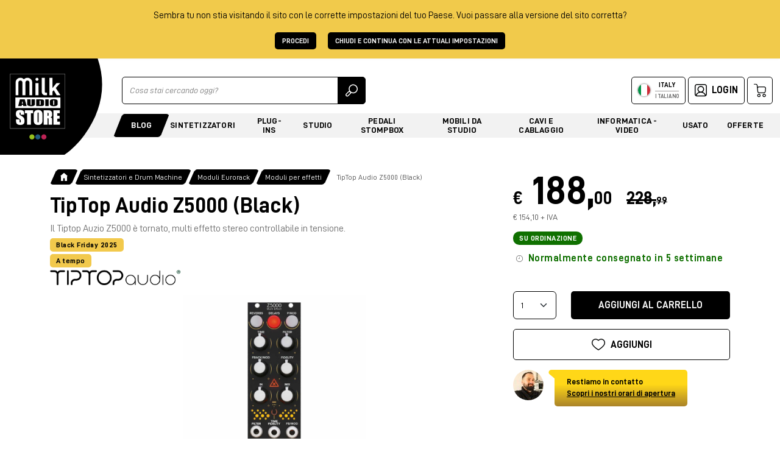

--- FILE ---
content_type: text/html; charset=UTF-8
request_url: https://www.milkaudiostore.com/it/shop/tiptop-audio-z5000-black/
body_size: 24565
content:
<!doctype html>
<html lang="it">

<head>
    <meta charset="utf-8">

    <meta name="viewport" content="width=device-width, initial-scale=1, maximum-scale=1">
    <link rel="icon" href="/favicon.ico" sizes="32x32" />


    
    <title>TipTop Audio Z5000 (Black) - Milk Audio Store</title>
<meta name="description" content="TipTop Audio Z5000 (Black): acquista oggi online con spedizione gratuita su Milk Audio Store. Scopri adesso i vantaggi e tutte le nostre migliori offerte">
<link rel="canonical" href="https://www.milkaudiostore.com/it/shop/tiptop-audio-z5000-black/"/>
<meta property="og:title" content="TipTop Audio Z5000 (Black) - Milk Audio Store" />
<meta property="og:description" content="TipTop Audio Z5000 (Black)" />
<meta property="og:type" content="product" />
<meta property="og:url" content="https://www.milkaudiostore.com/it/shop/tiptop-audio-z5000-black/" />

<meta name="twitter:title" content="TipTop Audio Z5000 (Black) - Milk Audio Store" />
<meta name="twitter:description" content="TipTop Audio Z5000 (Black): acquista oggi online con spedizione gratuita su Milk Audio Store. Scopri adesso i vantaggi e tutte le nostre migliori offerte" />
<script type="application/ld+json">{"@context":"https:\/\/schema.org","@type":"product","name":"TipTop Audio Z5000 (Black)","description":"TipTop Audio Z5000 (Black): acquista oggi online con spedizione gratuita su Milk Audio Store. Scopri adesso i vantaggi e tutte le nostre migliori offerte","brand":"TipTop Audio","category":"Moduli per effetti","gtin":"8859469901159","offers":{"@type":"Offer","price":"188.00","priceCurrency":"EUR"}}</script>






                        <link rel="alternate" href="https://www.milkaudiostore.com/al/shop/tiptop-audio-z5000-black/" hreflang="en-AL" />
                                <link rel="alternate" href="https://www.milkaudiostore.com/ar/shop/tiptop-audio-z5000-black/" hreflang="en-AR" />
                                <link rel="alternate" href="https://www.milkaudiostore.com/at/shop/tiptop-audio-z5000-black/" hreflang="en-AT" />
                                <link rel="alternate" href="https://www.milkaudiostore.com/be/shop/tiptop-audio-z5000-black/" hreflang="en-BE" />
                                <link rel="alternate" href="https://www.milkaudiostore.com/ba/shop/tiptop-audio-z5000-black/" hreflang="en-BA" />
                                <link rel="alternate" href="https://www.milkaudiostore.com/br/shop/tiptop-audio-z5000-black/" hreflang="en-BR" />
                                <link rel="alternate" href="https://www.milkaudiostore.com/bg/shop/tiptop-audio-z5000-black/" hreflang="en-BG" />
                                <link rel="alternate" href="https://www.milkaudiostore.com/ca/shop/tiptop-audio-z5000-black/" hreflang="en-CA" />
                                <link rel="alternate" href="https://www.milkaudiostore.com/cn/shop/tiptop-audio-z5000-black/" hreflang="en-CN" />
                                <link rel="alternate" href="https://www.milkaudiostore.com/hr/shop/tiptop-audio-z5000-black/" hreflang="en-HR" />
                                <link rel="alternate" href="https://www.milkaudiostore.com/cy/shop/tiptop-audio-z5000-black/" hreflang="en-CY" />
                                <link rel="alternate" href="https://www.milkaudiostore.com/cz/shop/tiptop-audio-z5000-black/" hreflang="en-CZ" />
                                <link rel="alternate" href="https://www.milkaudiostore.com/dk/shop/tiptop-audio-z5000-black/" hreflang="en-DK" />
                                <link rel="alternate" href="https://www.milkaudiostore.com/do/shop/tiptop-audio-z5000-black/" hreflang="en-DO" />
                                <link rel="alternate" href="https://www.milkaudiostore.com/eg/shop/tiptop-audio-z5000-black/" hreflang="en-EG" />
                                <link rel="alternate" href="https://www.milkaudiostore.com/ee/shop/tiptop-audio-z5000-black/" hreflang="en-EE" />
                                <link rel="alternate" href="https://www.milkaudiostore.com/fi/shop/tiptop-audio-z5000-black/" hreflang="en-FI" />
                                <link rel="alternate" href="https://www.milkaudiostore.com/fr/shop/tiptop-audio-z5000-black/" hreflang="fr-FR" />
                                <link rel="alternate" href="https://www.milkaudiostore.com/de/shop/tiptop-audio-z5000-black/" hreflang="de-DE" />
                                <link rel="alternate" href="https://www.milkaudiostore.com/gr/shop/tiptop-audio-z5000-black/" hreflang="en-GR" />
                                <link rel="alternate" href="https://www.milkaudiostore.com/va/shop/tiptop-audio-z5000-black/" hreflang="en-VA" />
                                <link rel="alternate" href="https://www.milkaudiostore.com/hu/shop/tiptop-audio-z5000-black/" hreflang="en-HU" />
                                <link rel="alternate" href="https://www.milkaudiostore.com/is/shop/tiptop-audio-z5000-black/" hreflang="en-IS" />
                                <link rel="alternate" href="https://www.milkaudiostore.com/ie/shop/tiptop-audio-z5000-black/" hreflang="en-IE" />
                                <link rel="alternate" href="https://www.milkaudiostore.com/it/shop/tiptop-audio-z5000-black/" hreflang="it-IT" />
                                <link rel="alternate" href="https://www.milkaudiostore.com/lv/shop/tiptop-audio-z5000-black/" hreflang="en-LV" />
                                <link rel="alternate" href="https://www.milkaudiostore.com/li/shop/tiptop-audio-z5000-black/" hreflang="en-LI" />
                                <link rel="alternate" href="https://www.milkaudiostore.com/lt/shop/tiptop-audio-z5000-black/" hreflang="en-LT" />
                                <link rel="alternate" href="https://www.milkaudiostore.com/lu/shop/tiptop-audio-z5000-black/" hreflang="en-LU" />
                                <link rel="alternate" href="https://www.milkaudiostore.com/mt/shop/tiptop-audio-z5000-black/" hreflang="en-MT" />
                                <link rel="alternate" href="https://www.milkaudiostore.com/md/shop/tiptop-audio-z5000-black/" hreflang="en-MD" />
                                <link rel="alternate" href="https://www.milkaudiostore.com/nl/shop/tiptop-audio-z5000-black/" hreflang="en-NL" />
                                <link rel="alternate" href="https://www.milkaudiostore.com/no/shop/tiptop-audio-z5000-black/" hreflang="en-NO" />
                                <link rel="alternate" href="https://www.milkaudiostore.com/pl/shop/tiptop-audio-z5000-black/" hreflang="en-PL" />
                                <link rel="alternate" href="https://www.milkaudiostore.com/pt/shop/tiptop-audio-z5000-black/" hreflang="en-PT" />
                                <link rel="alternate" href="https://www.milkaudiostore.com/ro/shop/tiptop-audio-z5000-black/" hreflang="en-RO" />
                                <link rel="alternate" href="https://www.milkaudiostore.com/ru/shop/tiptop-audio-z5000-black/" hreflang="en-RU" />
                                <link rel="alternate" href="https://www.milkaudiostore.com/sm/shop/tiptop-audio-z5000-black/" hreflang="en-SM" />
                                <link rel="alternate" href="https://www.milkaudiostore.com/rs/shop/tiptop-audio-z5000-black/" hreflang="en-RS" />
                                <link rel="alternate" href="https://www.milkaudiostore.com/sk/shop/tiptop-audio-z5000-black/" hreflang="en-SK" />
                                <link rel="alternate" href="https://www.milkaudiostore.com/si/shop/tiptop-audio-z5000-black/" hreflang="en-SI" />
                                <link rel="alternate" href="https://www.milkaudiostore.com/es/shop/tiptop-audio-z5000-black/" hreflang="es-ES" />
                                <link rel="alternate" href="https://www.milkaudiostore.com/se/shop/tiptop-audio-z5000-black/" hreflang="en-SE" />
                                <link rel="alternate" href="https://www.milkaudiostore.com/ch/shop/tiptop-audio-z5000-black/" hreflang="en-CH" />
                                <link rel="alternate" href="https://www.milkaudiostore.com/ua/shop/tiptop-audio-z5000-black/" hreflang="en-UA" />
                                <link rel="alternate" href="https://www.milkaudiostore.com/gb/shop/tiptop-audio-z5000-black/" hreflang="en-GB" />
                                <link rel="alternate" href="https://www.milkaudiostore.com/us/shop/tiptop-audio-z5000-black/" hreflang="en-US" />
                <link rel="alternate" href="https://www.milkaudiostore.com/intl/shop/tiptop-audio-z5000-black/" hreflang="x-default" />

    <!--
    milkaudiostore.com è un sito web realizzato con Rekuest APP - SMO021 CMS

    ░██████╗███╗░░░███╗░█████╗░░█████╗░██████╗░░░███╗░░
    ██╔════╝████╗░████║██╔══██╗██╔══██╗╚════██╗░████║░░
    ╚█████╗░██╔████╔██║██║░░██║██║░░██║░░███╔═╝██╔██║░░
    ░╚═══██╗██║╚██╔╝██║██║░░██║██║░░██║██╔══╝░░╚═╝██║░░
    ██████╔╝██║░╚═╝░██║╚█████╔╝╚█████╔╝███████╗███████╗
    ╚═════╝░╚═╝░░░░░╚═╝░╚════╝░░╚════╝░╚══════╝╚══════╝
    -->



    <script src="/api/v1.0/lexicon"></script>
    <link href="https://www.milkaudiostore.com/css/app.css?vrid=bc0cf8f4597bf362f7de601e21467a5c" rel="stylesheet">

    
    <style >[wire\:loading], [wire\:loading\.delay], [wire\:loading\.inline-block], [wire\:loading\.inline], [wire\:loading\.block], [wire\:loading\.flex], [wire\:loading\.table], [wire\:loading\.grid], [wire\:loading\.inline-flex] {display: none;}[wire\:loading\.delay\.shortest], [wire\:loading\.delay\.shorter], [wire\:loading\.delay\.short], [wire\:loading\.delay\.long], [wire\:loading\.delay\.longer], [wire\:loading\.delay\.longest] {display:none;}[wire\:offline] {display: none;}[wire\:dirty]:not(textarea):not(input):not(select) {display: none;}input:-webkit-autofill, select:-webkit-autofill, textarea:-webkit-autofill {animation-duration: 50000s;animation-name: livewireautofill;}@keyframes livewireautofill { from {} }</style>

    <meta name="facebook-domain-verification" content="xxxxxxxxxxxxxxx" />
    <meta name="copyright" content="Milk Audio Store" />
    <meta name="author" content="Rekuest Web Agency" />
    

    

    

    <script>
        // Define dataLayer and the gtag function.
        window.dataLayer = window.dataLayer || [];
        function gtag(){dataLayer.push(arguments);}

        // Default ad_storage and analytics_storage to 'denied'.
        gtag('consent', 'default', {
            'ad_storage': 'denied',
            'ad_user_data': 'denied',
            'ad_personalization': 'denied',
            'analytics_storage': 'denied',
            'functionality_storage': 'denied',
            'personalization_storage': 'denied',
            'security_storage': 'denied',
        });
    </script>

    <!-- Google Tag Manager -->
    <script>(function(w,d,s,l,i){w[l]=w[l]||[];w[l].push({'gtm.start':
                new Date().getTime(),event:'gtm.js'});var f=d.getElementsByTagName(s)[0],
            j=d.createElement(s),dl=l!='dataLayer'?'&l='+l:'';j.async=true;j.src=
            'https://www.googletagmanager.com/gtm.js?id='+i+dl;f.parentNode.insertBefore(j,f);
        })(window,document,'script','dataLayer','GTM-P3CWRHC3');</script>
    <!-- End Google Tag Manager -->



    <script>
        (function(w,d,s,r,n){w.TrustpilotObject=n;w[n]=w[n]||function(){(w[n].q=w[n].q||[]).push(arguments)};
            a=d.createElement(s);a.async=1;a.src=r;a.type='text/java'+s;f=d.getElementsByTagName(s)[0];
            f.parentNode.insertBefore(a,f)})(window,document,'script', 'https://invitejs.trustpilot.com/tp.min.js', 'tp');
        tp('register', 'XcVI4zX0FSc9lGi7');
    </script>



        <link href="https://www.milkaudiostore.com/css/spotlight.min.css" rel="stylesheet">
    <script src="https://www.milkaudiostore.com/js/spotlight.min.js" defer></script>
</head>
<body>
<!-- Google Tag Manager (noscript) -->
<noscript>
    <iframe src="https://www.googletagmanager.com/ns.html?id=GTM-P3CWRHC3" height="0" width="0" style="display:none;visibility:hidden"></iframe>
</noscript>
<!-- End Google Tag Manager (noscript) -->

<div id="geo-location-banner">
    <p>Sembra tu non stia visitando il sito con le corrette impostazioni del tuo Paese. Vuoi passare alla versione del sito corretta?</p>
    <a href="javascript:setGeoChoice('redirect');" class="btn-black me-3">Procedi</a>
    <a href="javascript:setGeoChoice('stay');" class="btn-black">Chiudi e continua con le attuali impostazioni</a>
    <span id="geo-location-banner-country" style="display: none"></span>
</div>

<!-- Banner Trustpilot -->
<!-- End TrustBox widget -->
<!-- Header -->
<header class="py-2 py-xl-3 new_header">
    <nav class="navbar navbar-expand-xl">
        <div class="container-fluid justify-content-between flex-nowrap" >
            <div class="brand-wrap">
                <a class="navbar-brand d-inline-block py-0 px-1 me-2 me-lg-0" aria-label="milk-audio-store" href="https://www.milkaudiostore.com/it/">
                    <img src="/images/logo.png" alt="" title="" width="92" height="110" class="d-none d-xl-inline-block">
                    <img src="/images/logo.png" alt="" title="" width="70" height="83" class="d-xl-none">
                </a>
            </div>
            <div class="action-wrap">
                <div class="desktop-wrap d-lg-flex  justify-content-between  w-100 mb-lg-3">
                                            <div class="search me-lg-3">
                            <div wire:id="wx80Ceopxp2NF9TU6xIn" wire:initial-data="{&quot;fingerprint&quot;:{&quot;id&quot;:&quot;wx80Ceopxp2NF9TU6xIn&quot;,&quot;name&quot;:&quot;ricerca.ricerca-libera&quot;,&quot;locale&quot;:&quot;it&quot;,&quot;path&quot;:&quot;it\/shop\/tiptop-audio-z5000-black&quot;,&quot;method&quot;:&quot;GET&quot;,&quot;v&quot;:&quot;acj&quot;},&quot;effects&quot;:{&quot;listeners&quot;:[]},&quot;serverMemo&quot;:{&quot;children&quot;:[],&quot;errors&quot;:[],&quot;htmlHash&quot;:&quot;2e52d1d0&quot;,&quot;data&quot;:{&quot;term&quot;:&quot;&quot;,&quot;countryUrlParam&quot;:&quot;it&quot;,&quot;prodotti&quot;:[],&quot;marche&quot;:[],&quot;categorie&quot;:[]},&quot;dataMeta&quot;:[],&quot;checksum&quot;:&quot;2092e70ff45d632c5bea53a6b4e38a5f73e380277657716810efa7d74019aac2&quot;}}" id="searchContainer" class="d-flex" role="search">
    <label class="visually-hidden" for="ricerca">Ricerca</label>
    <div id="searchBarContainer" class="input-group">
        <input type="text" class="form-control" id="ricerca" name="ricerca" placeholder="Cosa stai cercando oggi?"
            wire:model.debounce.600ms='term'>
        <button type="button" class="input-group-text" wire:click='search' aria-label="Ricerca">
            <img src="/images/icons-general/search.svg" alt="Search icon" width="20" height="21">
        </button>
    </div>

    </div>

<!-- Livewire Component wire-end:wx80Ceopxp2NF9TU6xIn -->                        </div>
                                        <div class="d-flex align-items-center justify-content-between mt-2 mt-lg-0">
                        <ul class="navbar-nav top-menu flex-row">
                            <li class="nav-item  me-1">
                                <a class="nav-link d-flex justify-content-center align-items-center switch-language-flag-btn"
                                   href="#offcanvasLanguageSelector" data-bs-toggle="offcanvas"
                                   data-bs-target="#offcanvasLanguageSelector"
                                   aria-label="language">
                                    <div class="flagItem"
                                         style="background-image: url('/images/wcf/it.svg')">
                                    </div>
                                    <div class="lang-currency text-center ms-2 d-none d-md-inline-block">
                                        Italy<span
                                            class="d-block">Italiano</span>
                                    </div>
                                </a>

                                
                                
                                
                                
                                
                                
                                
                                
                                
                            </li>
                            <li class="nav-item me-1">
                                                                    <a class="nav-link d-flex justify-content-center align-items-center"
                                       href="https://www.milkaudiostore.com/it/login?return_url=https%253A%252F%252Fwww.milkaudiostore.com%252Fit%252Fshop%252Ftiptop-audio-z5000-black/">
                                        <img src="/images/icons-general/user-line.svg" alt="User icon" width="20" height="21" class="me-md-2">
                                        <span class="d-none d-md-inline-block">Login</span>
                                    </a>
                                                            </li>
                            <li class="nav-item">
                                <span class="cart-products-quantity"></span>
                                <a class="nav-link d-flex justify-content-center align-items-center cart-icon" href="#offcanvasCart"
                                   data-bs-toggle="offcanvas" data-bs-target="#offcanvasCart">
                                    <img src="/images/icons-general/cart.svg" alt="Cart icon" width="20" height="23">
                                </a>
                            </li>
                        </ul>
                        <!-- Offcanvas trigger - Mobile -->
                        <button class="navbar-toggler border-0 d-xl-none ms-lg-3" type="button" data-bs-toggle="offcanvas" data-bs-target="#offcanvasMenu" aria-controls="offcanvasMenu" aria-label="Menu">
                            <span class="navbar-toggler-icon"></span>
                        </button>
                    </div>
                </div>
                <!-- Main menu // Offcanvas mobile -->
                <div class="d-none d-xl-block main-menu" id="">
                                            


<ul id="main-menu" class="navbar-nav me-auto mb-0 nav-pills nav-fill w-100">
            <li class="nav-item">
            <a
                class="nav-link active"

                 href="https://www.milkaudiostore.com/it/blog/"                                             >
                Blog                
            </a>
        </li>
            <li class="nav-item">
            <a
                class="nav-link "

                 href="https://www.milkaudiostore.com/it/prodotti/sintetizzatori/"                                             >
                Sintetizzatori                
            </a>
        </li>
            <li class="nav-item">
            <a
                class="nav-link "

                 href="https://www.milkaudiostore.com/it/prodotti/recording/software/plug-ins/"                                             >
                Plug-ins                
            </a>
        </li>
            <li class="nav-item">
            <a
                class="nav-link "

                 href="https://www.milkaudiostore.com/it/prodotti/recording/"                                             >
                Studio                
            </a>
        </li>
            <li class="nav-item">
            <a
                class="nav-link "

                 href="https://www.milkaudiostore.com/it/prodotti/pedali-stompbox/"                                             >
                Pedali stompbox                
            </a>
        </li>
            <li class="nav-item">
            <a
                class="nav-link "

                 href="https://www.milkaudiostore.com/it/prodotti/mobili-da-studio/"                                             >
                Mobili da studio                
            </a>
        </li>
            <li class="nav-item">
            <a
                class="nav-link "

                 href="https://www.milkaudiostore.com/it/prodotti/cavi-audio-cablaggio/"                                             >
                Cavi e cablaggio                
            </a>
        </li>
            <li class="nav-item">
            <a
                class="nav-link "

                 href="https://www.milkaudiostore.com/it/prodotti/informatica-video/"                                             >
                Informatica - Video                
            </a>
        </li>
            <li class="nav-item">
            <a
                class="nav-link "

                 href="https://www.milkaudiostore.com/it/prodotti/usato/"                                             >
                Usato                
            </a>
        </li>
            <li class="nav-item">
            <a
                class="nav-link "

                 href="https://www.milkaudiostore.com/it/prodotti/offerte/"                                             >
                Offerte                
            </a>
        </li>
    </ul>

                                    </div>
            </div>
        </div>
        <div class="logo-deco">
            <img src="[data-uri]" alt="Background logo" width="268" height="354">
        </div>
    </nav>
</header>

<!-- Main menu // Offcanvas mobile -->
<div class="offcanvas offcanvas-end main-menu" id="offcanvasMenu">
    <div class="offcanvas-header pb-0 shadow-none d-xl-none justify-content-end">
        <button type="button" class="btn-close" data-bs-dismiss="offcanvas"
                aria-label="Close"></button>
    </div>
    <div class="offcanvas-body ">
        <ul class="nav nav-underline mb-3" id="menuTab" role="tablist">
            <li class="nav-item" role="presentation">
                <button class="nav-link" id="menu-products" data-bs-toggle="tab" data-bs-target="#menu-products-pane" type="button" role="tab" aria-controls="menu-products-pane" aria-selected="false">
                    Prodotti</button>
            </li>
            <li class="nav-item" role="presentation">
                <button class="nav-link" id="menu-services" data-bs-toggle="tab" data-bs-target="#menu-services-pane" type="button" role="tab" aria-controls="menu-services-pane" aria-selected="false">
                    Servizi</button>
            </li>
            <li class="nav-item" role="presentation">
                <button class="nav-link" id="menu-blog" data-bs-toggle="tab" data-bs-target="#menu-blog-pane" type="button" role="tab" aria-controls="menu-blog-pane" aria-selected="false">
                    Blog</button>
            </li>
            
            
            
            
        </ul>
        <div class="tab-content" id="menuTabContent">
            <!-- Menù categorie prodotti -->
            <div class="tab-pane fade show active" id="menu-products-pane" role="tabpanel" aria-labelledby="menu-products" tabindex="0">
                <ul class="nav flex-column mobile_menu">
                                                                                                                    <li class="nav-item">
                                <a class="nav-link " href="https://www.milkaudiostore.com/it/prodotti/sintetizzatori/">Sintetizzatori</a>
                            </li>
                                                                                                <li class="nav-item">
                                <a class="nav-link " href="https://www.milkaudiostore.com/it/prodotti/recording/software/plug-ins/">Plug-ins</a>
                            </li>
                                                                                                <li class="nav-item">
                                <a class="nav-link " href="https://www.milkaudiostore.com/it/prodotti/recording/">Studio</a>
                            </li>
                                                                                                <li class="nav-item">
                                <a class="nav-link " href="https://www.milkaudiostore.com/it/prodotti/pedali-stompbox/">Pedali stompbox</a>
                            </li>
                                                                                                <li class="nav-item">
                                <a class="nav-link " href="https://www.milkaudiostore.com/it/prodotti/mobili-da-studio/">Mobili da studio</a>
                            </li>
                                                                                                <li class="nav-item">
                                <a class="nav-link " href="https://www.milkaudiostore.com/it/prodotti/cavi-audio-cablaggio/">Cavi e cablaggio</a>
                            </li>
                                                                                                <li class="nav-item">
                                <a class="nav-link " href="https://www.milkaudiostore.com/it/prodotti/informatica-video/">Informatica - Video</a>
                            </li>
                                                                                                <li class="nav-item">
                                <a class="nav-link " href="https://www.milkaudiostore.com/it/prodotti/usato/">Usato</a>
                            </li>
                                                                                                <li class="nav-item">
                                <a class="nav-link " href="https://www.milkaudiostore.com/it/prodotti/offerte/">Offerte</a>
                            </li>
                                                            </ul>
            </div>

            <!-- Menù varie -->
            <div class="tab-pane fade" id="menu-services-pane" role="tabpanel" aria-labelledby="menu-services" tabindex="0">
                <ul class="nav flex-column mobile_menu">
                                            <li class="nav-item">
                            <a class="nav-link " href="https://www.milkaudiostore.com/it/chi-siamo/">Chi Siamo</a>
                        </li>
                                            <li class="nav-item">
                            <a class="nav-link " href="https://www.milkaudiostore.com/it/marche/">Marchi</a>
                        </li>
                                            <li class="nav-item">
                            <a class="nav-link " href="https://www.milkaudiostore.com/it/milk-synth-lab/">Milk Synth Lab</a>
                        </li>
                                            <li class="nav-item">
                            <a class="nav-link " href="https://www.milkaudiostore.com/it/blog/">Blog</a>
                        </li>
                                                                <li class="nav-item">
                            <a class="nav-link " href="https://www.milkaudiostore.com/it/termini-e-condizioni/">Termini e Condizioni</a>
                        </li>
                                            <li class="nav-item">
                            <a class="nav-link " href="https://www.milkaudiostore.com/it/spedizioni/">Spedizioni</a>
                        </li>
                                            <li class="nav-item">
                            <a class="nav-link " href="https://www.milkaudiostore.com/it/recesso-restocking/">Recesso e Restocking</a>
                        </li>
                                            <li class="nav-item">
                            <a class="nav-link " href="https://www.milkaudiostore.com/it/metodi-di-pagamento/">Metodi di pagamento</a>
                        </li>
                                            <li class="nav-item">
                            <a class="nav-link " href="https://www.milkaudiostore.com/it/garanzia/">Garanzia</a>
                        </li>
                                            <li class="nav-item">
                            <a class="nav-link " href="https://www.milkaudiostore.com/it/privacy/">Privacy</a>
                        </li>
                                            <li class="nav-item">
                            <a class="nav-link " href="https://www.milkaudiostore.com/it/cookie-policy/">Informativa sui cookie</a>
                        </li>
                                                                <li class="nav-item">
                            <a class="nav-link " href="https://support.milkaudiostore.com/it">Richiesta di Assistenza</a>
                        </li>
                                            <li class="nav-item">
                            <a class="nav-link " href="https://www.milkaudiostore.com/it/contatti/">Contatti</a>
                        </li>
                                            <li class="nav-item">
                            <a class="nav-link " href="tel:+39063050128">🇮🇹 🇬🇧 +39 06 3050128</a>
                        </li>
                                            <li class="nav-item">
                            <a class="nav-link " href="tel:+33623600343">🇫🇷 +33 (0)6 23 60 03 43</a>
                        </li>
                                    </ul>
            </div>

            <!-- Menù blog -->
            <div class="tab-pane fade" id="menu-blog-pane" role="tabpanel" aria-labelledby="menu-blog" tabindex="0">
                <ul class="nav flex-column mobile_menu">
                                        <li class="nav-item">
                        <a class="nav-link " href="https://www.milkaudiostore.com/it/blog/">Blog</a>
                    </li>
                                                                    <li class="nav-item">
                            <a class="nav-link " href="https://www.milkaudiostore.com/it/blog/notizie-aggiornamenti/">Eventi e Notizie</a>
                        </li>
                                                                    <li class="nav-item">
                            <a class="nav-link " href="https://www.milkaudiostore.com/it/blog/promozioni/">Offerte e Promozioni in corso</a>
                        </li>
                                                                    <li class="nav-item">
                            <a class="nav-link " href="https://www.milkaudiostore.com/it/blog/registrazione-e-mix/">Registrazione, Mix e Mastering</a>
                        </li>
                                                                    <li class="nav-item">
                            <a class="nav-link " href="https://www.milkaudiostore.com/it/blog/tutorial-e-approfondimenti-sulla-sintesi-e-sui-sintetizzatori/">Sintesi e Sintetizzatori</a>
                        </li>
                                    </ul>
            </div>
        </div>

    </div>
</div>


<!-- Added to cart banner -->



<!-- Modale prodotto aggiunto al carrello -->
<div class="modal-overlay" id="modalAddToCartOverlay" style="display:none;"></div>
<div class="modal fade fixed-added" id="addToCartModal" tabindex="-1" aria-labelledby="addToCartModalLabel" aria-hidden="true">
    <div class="modal-dialog modal-dialog-centered">
        <div class="modal-content">
            <div class="modal-body text-center">
                <div class="conf_icon mb-2 mx-auto">
                    <img src="/images/icons-general/check.svg" width="20" height="20">
                </div>
                <p class="mb-2 added_conf">Prodotto aggiunto al carrello</p>
                <div class="product-box mb-3 d-flex align-items-center justify-content-center">
                    <div class="box-img me-2">
                        <img id="imgProdModalAddToCart" src="" width="120" height="76" alt="Product image" title="Product image" class="d-inline-block">
                    </div>
                    <p id="prodNameModalAddToCart" class="h3 title text-start mb-0 w-50"></p>
                </div>
                <div class="row g-2">
                    <div class="col-6"><button id="closeAddToCartModal" type="button" class="btn-default d-block w-100 p-2" data-bs-dismiss="modal" aria-label="Close">
                            Continua</button></div>
                    <div class="col-6"><a id="goToCheckoutCartModalBtn" href="#" class="btn btn-black d-block w-100 p-2 h-100">Vai al check-out</a></div>
                </div>
            </div>
        </div>
    </div>
</div>


    <!-- Content Scheda -->
    <div class="py-lg-4 py-3 bkg-white">
        <div class="container-lg">
            <div class="row">
                <div class="col-lg-8">
                    <nav aria-label="breadcrumb">
    <ol class="breadcrumb mb-2 align-items-center new_breadcrumb">
                                    <li class="breadcrumb-item">
                    <a href="https://www.milkaudiostore.com/it/" class="home-link d-flex">
                        <img src="/images/icons-general/home.svg" alt="House icon" width="12" height="15">
                    </a>
                </li>
                                                <li class="breadcrumb-item" >
                    <a href="https://www.milkaudiostore.com/it/prodotti/sintetizzatori/" class="breadcrumb_link">Sintetizzatori e Drum Machine</a>
                </li>
                                                <li class="breadcrumb-item" >
                    <a href="https://www.milkaudiostore.com/it/prodotti/sintetizzatori/moduli-eurorack/" class="breadcrumb_link">Moduli Eurorack</a>
                </li>
                                                <li class="breadcrumb-item" >
                    <a href="https://www.milkaudiostore.com/it/prodotti/sintetizzatori/moduli-eurorack/effetto/" class="breadcrumb_link">Moduli per effetti</a>
                </li>
                                                <li class="breadcrumb-item active">TipTop Audio Z5000 (Black)</li>
                        </ol>
</nav>
                    <!-- Title info -->
                    <h1 class="product-title mb-1">TipTop Audio Z5000 (Black)</h1>
                    <p class="product-abstract mb-1">Il Tiptop Auzio Z5000 è tornato, multi effetto stereo controllabile in tensione.</p>
                    <!-- Tags prodotto -->
                    <ul class="p-0 mb-0 clearfix product-tags">
                                                    <li class="float-start tag tag-yellow lowercase me-1 mb-1">Black Friday 2025</li>
                                                                            <li class="float-start tag tag-yellow lowercase me-1 mb-1">A tempo</li>
                                            </ul>
                                            <a href="https://www.milkaudiostore.com/it/brand/tiptop-audio/" class="brand-link">
                                                            <img src="/uploads/2024/11/02/thumb/s/tiptop-audio-83571-v1.png" width="auto" height="25" class="d-inline-block mx-100 mb-3" loading="lazy"
                                    alt="TipTop Audio"
                                    title="TipTop Audio">
                                                    </a>
                    

                    <!-- Main product slider -->
                                                                <div id="spotlightMainProductSlider" class="carousel slide product-carousel">
                            <div class="carousel-inner">
                                                                    <div class="carousel-item  active  text-center position-relative">
                                        <div class="spotlight-image"
                                             data-def-image="/uploads/2024/05/15/thumb/s/tiptop-audio-z5000-black-76361-v1.jpg"
                                             data-image-id="0">
                                            <picture>
                                                <source media="(min-width:1200px)" srcset="/uploads/2024/05/15/thumb/s_w736_h736/tiptop-audio-z5000-black-76361-v1.jpg" width="736" height="450">
                                                <source media="(min-width:992px)" srcset="/uploads/2024/05/15/thumb/s_w400_h400/tiptop-audio-z5000-black-76361-v1.jpg" width="400" height="400">
                                                <source media="(min-width:768px)" srcset="/uploads/2024/05/15/thumb/s_w350_h350/tiptop-audio-z5000-black-76361-v1.jpg" width="350" height="350">
                                                <source media="(min-width:576px)" srcset="/uploads/2024/05/15/thumb/s_w300_h300/tiptop-audio-z5000-black-76361-v1.jpg" width="300" height="300">
                                                <img src="/uploads/2024/05/15/thumb/s_w300_h300/tiptop-audio-z5000-black-76361-v1.jpg"
                                                     class="product-image w-auto"
                                                     width="300" height="300"
                                                     style="max-width: 100%; max-height: 100%" loading="lazy"
                                                     data-toggle="modal" data-target="#fullScreenModal" data-index-to="0"
                                                     alt="TipTop Audio Z5000 (Black)"
                                                     title="TipTop Audio Z5000 (Black)">
                                            </picture>
                                        </div>
                                    </div>
                                                                    <div class="carousel-item  text-center position-relative">
                                        <div class="spotlight-image"
                                             data-def-image="/uploads/2024/05/15/thumb/s/tiptop-audio-z5000-white-76362-v1.jpg"
                                             data-image-id="1">
                                            <picture>
                                                <source media="(min-width:1200px)" srcset="/uploads/2024/05/15/thumb/s_w736_h736/tiptop-audio-z5000-white-76362-v1.jpg" width="736" height="450">
                                                <source media="(min-width:992px)" srcset="/uploads/2024/05/15/thumb/s_w400_h400/tiptop-audio-z5000-white-76362-v1.jpg" width="400" height="400">
                                                <source media="(min-width:768px)" srcset="/uploads/2024/05/15/thumb/s_w350_h350/tiptop-audio-z5000-white-76362-v1.jpg" width="350" height="350">
                                                <source media="(min-width:576px)" srcset="/uploads/2024/05/15/thumb/s_w300_h300/tiptop-audio-z5000-white-76362-v1.jpg" width="300" height="300">
                                                <img src="/uploads/2024/05/15/thumb/s_w300_h300/tiptop-audio-z5000-white-76362-v1.jpg"
                                                     class="product-image w-auto"
                                                     width="300" height="300"
                                                     style="max-width: 100%; max-height: 100%" loading="lazy"
                                                     data-toggle="modal" data-target="#fullScreenModal" data-index-to="1"
                                                     alt="TipTop Audio Z5000 (Black)"
                                                     title="TipTop Audio Z5000 (Black)">
                                            </picture>
                                        </div>
                                    </div>
                                
                                <!-- Video -->
                                                            </div>
                            <div class="carousel-indicators">
                                                                    <button type="button" data-bs-target="#spotlightMainProductSlider"
                                            data-bs-slide-to="0"
                                             class="active" aria-current="true"
                                             aria-label="Carousel indicator">
                                        <img src="/uploads/2024/05/15/thumb/s_w100_h100/tiptop-audio-z5000-black-76361-v1.jpg"
                                             width="100" height="100" loading="lazy"
                                             alt="TipTop Audio Z5000 (Black)"
                                             title="TipTop Audio Z5000 (Black)">
                                    </button>
                                                                    <button type="button" data-bs-target="#spotlightMainProductSlider"
                                            data-bs-slide-to="1"
                                             aria-label="Carousel indicator">
                                        <img src="/uploads/2024/05/15/thumb/s_w100_h100/tiptop-audio-z5000-white-76362-v1.jpg"
                                             width="100" height="100" loading="lazy"
                                             alt="TipTop Audio Z5000 (Black)"
                                             title="TipTop Audio Z5000 (Black)">
                                    </button>
                                
                                <!-- Video -->
                                                            </div>
                        </div>

                        <div id="spotlightCarousel" class="spl-custom-carousel">
                                                            <button type="button"
                                        class="button-spotlight-slide"
                                        data-spotlight-slide-to="0">
                                    <img src="/uploads/2024/05/15/thumb/s_w100_h100/tiptop-audio-z5000-black-76361-v1.jpg"
                                         width="100" height="100" loading="lazy"
                                         alt="TipTop Audio Z5000 (Black)"
                                         title="TipTop Audio Z5000 (Black)">
                                </button>
                                                            <button type="button"
                                        class="button-spotlight-slide"
                                        data-spotlight-slide-to="1">
                                    <img src="/uploads/2024/05/15/thumb/s_w100_h100/tiptop-audio-z5000-white-76362-v1.jpg"
                                         width="100" height="100" loading="lazy"
                                         alt="TipTop Audio Z5000 (Black)"
                                         title="TipTop Audio Z5000 (Black)">
                                </button>
                            
                            <!-- Video -->
                                                    </div>
                    
                                            <!-- SKU -->
                        <div>
                            <small class="codice-sku">SKU: 47587</small>
                        </div>
                                    </div>
                <div class="col-lg-4">
                    <!-- Prodotti alternativi -->
                    

                    
                        <!-- Price -->
                                                                                <p class="price mb-3">





                                <span>€</span> 188,<span>00</span>

                                <span class="sale ms-2">228,</span><span class="sale sale-cent-small">99</span>

                                <!-- Mostrare "iva inclusa" -->
                                                                    <!-- se il mio paese ha IVA -->
                                    
                                        <small class="d-block price-no-vat">€ 154,10 + IVA</small>
                                    <!-- se il mio paese non ha IVA -->
                                                                                                </p>
                        
                        <!-- Tags -->
                        <ul class="mb-3 p-0 product-tags">
                                                                                        
                                <li class="tag tag-green me-2 mb-1">Su ordinazione</li>
                            
                            
                                                            <li class="me-1 tag shipping-time-badges" style="color: #0F7000;">
                                    <span class="lowercase border-0">
                                        <img src="/images/icons-general/clock.svg" alt="Clock icon" width="11" height="11"
                                             class="me-1 clock-icon" loading="lazy">
                                        Normalmente consegnato in 5 settimane
                                    </span>
                                </li>
                            
                                                    </ul>

                                            
                    <!-- Form Scheda -->
                                            <div class="form-wrap mb-3">
                                                            <div class="row paypal-3-rate my-3">
                                    <div class="col-12 pp-message"></div>
                                </div>
                                                        <div class="row">
                                <div class="col-xl-3 col-lg-4 col-md-2 col-sm-3 col-4">
                                    <select id="qtaToAdd" class="form-select" aria-label="Default select example">
                                                                                    <option value="1">1</option>
                                                                                    <option value="2">2</option>
                                                                                    <option value="3">3</option>
                                                                                    <option value="4">4</option>
                                                                                    <option value="5">5</option>
                                                                                    <option value="6">6</option>
                                                                                    <option value="7">7</option>
                                                                                    <option value="8">8</option>
                                                                                    <option value="9">9</option>
                                                                                    <option value="10">10</option>
                                                                                <option value="11">10+</option>
                                    </select>
                                    <input type="number" id="qtaCustom" name="qtaCustom" class="form-control d-none mt-2" placeholder="11" min="11" step="1">
                                </div>
                                <div class="col">
                                    <button id="buttonAddToCart" type="button" class="border-0 btn-black w-100 px-1">
                                        Aggiungi al carrello
                                    </button>
                                </div>
                            </div>
                            <div class="row action-group mt-3">

                                <!-- Aggiungi -->
                                <div class="col-12">
                                    <a href="#"
                                                                                                                     class="fav-btn heart-icon  me-2" onclick="addToWishlistClicked()">
                                        <img src="/images/icons-general/heart-line.svg" alt="Empty heart icon"
                                             class="icon-idle" width="23" height="19" loading="lazy">
                                        <img src="/images/icons-general/heart-fill.svg" alt="Full heart icon"
                                             class="icon-active" width="23" height="19" loading="lazy">
                                        <span class="ms-2">Aggiungi</span>
                                    </a>
                                </div>

                            </div>
                        </div>
                    

                    <!-- Links (?) -->
                    
                    <!-- CTA contatti -->
                                                                    <div class="d-flex mb-3 product-cta-wrap align-items-start">
                            <img src="/uploads/2024/01/20/thumb/s_w50_h50/giacomo-sq-47930-v1.jpg" alt="Photo department" width="50" height="50"
                                 class="me-2 vendor-img" loading="lazy">
                            <a href="#repartoModal" data-bs-toggle="modal" class="cta-shape d-inline-block">
                                Restiamo in contatto<span class="d-block">Scopri i nostri orari di apertura</span>
                            </a>
                        </div>
                    
                    <!-- Promo banner -->

                                    </div>
            </div>
            <div class="row">
                <div class="col-lg-8">
                    <!-- Reviews -->
                    <div class="row align-items-center mt-2 mb-4">
                                            </div>
                    <!-- SEO Content -->
                    <div class="seo-wrap seo-fade seo-fade-max-h-400">
                        
                        <ul>
 	<li>3 pulsanti illuminati per la selezione del banco</li>
 	<li>8 programmi per banco, totale 3 banchi</li>
 	<li>3 ingressi CV per tutti e 3 i parametri DSP</li>
 	<li>Temporizzazione analogica del DSP con CV</li>
</ul>
<p></p>
<h2>Tiptop Audio Z5000 (Black)</h2>
<h3>Il Tiptop Auzio Z5000 è tornato, multi effetto stereo controllabile in tensione.</h3>
Back in 2008, the original <strong>Z5000</strong> was not only the world’s first Eurorack DSP effects module but also the first Tiptop Audio module released.
It brought voltage controlled digital effects to Eurorack for the first time and the Z5000 was eventually replaced by the Z-DSP open source platform.

Now, years later with over a decade of experience developing audio effects for Eurorack signals we are introducing a totally new version of the <strong>Z5000</strong>: a compact stereo 8HP multi effect with voltage controlled parameters, VC analog clock generator driving the DSP chip and 24 of our creme de la creme reverbs, delays, modulation, harmonization and pitch modulated effects.

A number of programs in the <strong>Z5000</strong> combine more than one effect, in series or parallel, that represent studio techniques from the early days till modern times often leaning toward the more experimental side.


<hr />

<h3>Specifiche Tecniche</h3>
<ul>
 	<li>8hp</li>
 	<li>3 illuminated buttons for bank selections</li>
 	<li>8 program per bank, total 3 banks</li>
 	<li>3 CV inputs for all 3 DSP parameters</li>
 	<li>Analog clocking of DSP with CV</li>
 	<li>Black version: +12V@130mA -12V@20mA</li>
</ul>
                    </div>
                    <div class="text-center my-2 seo-fade-btn"><a href="javascript:toggleSeoFade();"
                                                                  class="tag d-inline-block">Continua a leggere</a>
                    </div>

                    <!-- Specifics table -->
                    <div class="key-feature-wrap mb-3">
                                                                                    <div class="key-feature justify-content-between d-flex py-2 px-1">
                                    <p class="feature-title m-0">Depth</p>
                                    <p class="feature-cnt m-0">40 mm</p>
                                </div>
                                                            <div class="key-feature justify-content-between d-flex py-2 px-1">
                                    <p class="feature-title m-0">Width</p>
                                    <p class="feature-cnt m-0">8 hp</p>
                                </div>
                                                                        </div>
                </div>
            </div>
        </div>
    </div>


    
    
    <!-- Modale Wishlist -->
    <div class="modal fade" id="wishModal" tabindex="-1" aria-labelledby="wishModalLabel" aria-hidden="true">
        <div wire:id="nM8vbLBqKwpb9ypbGftZ" wire:initial-data="{&quot;fingerprint&quot;:{&quot;id&quot;:&quot;nM8vbLBqKwpb9ypbGftZ&quot;,&quot;name&quot;:&quot;clienti-account.wishlist&quot;,&quot;locale&quot;:&quot;it&quot;,&quot;path&quot;:&quot;it\/shop\/tiptop-audio-z5000-black&quot;,&quot;method&quot;:&quot;GET&quot;,&quot;v&quot;:&quot;acj&quot;},&quot;effects&quot;:{&quot;listeners&quot;:[&quot;addProductToList&quot;,&quot;addNewList&quot;,&quot;setIdProdotto&quot;]},&quot;serverMemo&quot;:{&quot;children&quot;:[],&quot;errors&quot;:[],&quot;htmlHash&quot;:&quot;4ed372d9&quot;,&quot;data&quot;:{&quot;clienteAccount&quot;:null,&quot;id_prodotto&quot;:87731,&quot;listeEsistenti&quot;:[],&quot;nome_lista&quot;:null,&quot;prodottiInLista&quot;:[],&quot;existDefaultList&quot;:false},&quot;dataMeta&quot;:[],&quot;checksum&quot;:&quot;c79ff15a06f4057ad83b12f04d7210f04c8875c168fd092780ef4ff00fcfafca&quot;}}" class="modal-dialog modal-dialog-centered">
    <div class="modal-content">
        <div class="modal-header">
            <p class="h2 modal-title fs-5" id="wishModalLabel">Aggiungi prodotto</p>
            <button type="button" class="btn-close" data-bs-dismiss="modal" aria-label="Close"></button>
        </div>
        <div id="table_wishlist" class="modal-body">
                            <p>Non hai ancora nessuna Wishlist</p>
                    </div>
        <div class="modal-footer d-block p-3">
            <a data-bs-toggle="collapse" href="#collapseList" role="button" aria-expanded="false" aria-controls="collapseList" class="simple-link m-0">Crea nuova lista</a>
            <div class="collapse mt-2 mx-0" id="collapseList" wire:ignore.self>
                <div class="row g-2">
                    <div class="col-7">
                        <div class="form-floating  ">
                            <input type="text" class="form-control " id="nome_lista"
                                   placeholder="name@example.com" wire:model='nome_lista'>
                            <label for="nome_lista">Nome lista</label>
                        </div>
                    </div>
                    <div class="col-5">
                        <a href="javascript:addNewList();" class="btn-black px-1 h-100">Aggiungi lista</a>
                    </div>
                    <div class="col-12">
                                            </div>
                </div>
            </div>
        </div>





















































    </div>
</div>









<!-- Livewire Component wire-end:nM8vbLBqKwpb9ypbGftZ -->    </div>

    <!-- Modale Reparto -->
            <div class="modal fade" id="repartoModal" tabindex="-1" aria-labelledby="repartoModalLabel"
             aria-hidden="true">
            <div class="modal-dialog modal-dialog-centered">
                <div class="modal-content">
                    <div class="modal-header">
                        <p class="h2 modal-title fs-5 fw-semibold" id="repartoModalLabel">Contatta il reparto</p>
                        
                    </div>
                    <div class="modal-body">
                                                                                <div class="reparto ">
                                <div class="d-flex align-items-center justify-content-between">
                                    <p class="h3 fs-5 fw-semibold">Sintetizzatori</p>
                                    <img src="/uploads/2024/01/20/thumb/s_w50_h50/giacomo-sq-47930-v1.jpg" class="rounded-5" loading="lazy">
                                </div>
                                <div class="reparto-contatti">
                                    <ul class="list-unstyled">
                                        <li class="mb-2">
                                            <span class="fst-italic me-4">Indirizzo e-mail:</span>
                                            <a href="mailto:synth@milkaudiostore.com"
                                               class="text-muted">synth@milkaudiostore.com</a>
                                        </li>
                                        <li class="mb-2">
                                            <span class="fst-italic me-4">Telefono:</span>
                                            <span>+39 06.3050128</span>
                                        </li>
                                        <li>
                                            <span class="fst-italic me-4">Cellulare:</span>
                                            <span>-</span>
                                        </li>
                                    </ul>
                                                                            <p class="mt-3 mb-0 fw-semibold">Orari di apertura</p>
                                        <p>Siamo aperti dal luned&igrave; al venerd&igrave;</p>
<p>Mattina: 10:00 - 13:00 (CET)</p>
<p>Pomeriggio: 14:00 - 18:00 (CET)</p>
                                                                    </div>
                            </div>
                                                                                <div class="reparto  border-top pt-3 ">
                                <div class="d-flex align-items-center justify-content-between">
                                    <p class="h3 fs-5 fw-semibold">Pro Audio</p>
                                    <img src="/uploads/2025/10/08/thumb/s_w50_h50/alberto-rossetto-pro-audio-consultant-87504-v1.jpg" class="rounded-5" loading="lazy">
                                </div>
                                <div class="reparto-contatti">
                                    <ul class="list-unstyled">
                                        <li class="mb-2">
                                            <span class="fst-italic me-4">Indirizzo e-mail:</span>
                                            <a href="mailto:proaudio@milkaudiostore.com"
                                               class="text-muted">proaudio@milkaudiostore.com</a>
                                        </li>
                                        <li class="mb-2">
                                            <span class="fst-italic me-4">Telefono:</span>
                                            <span>+39 06.5826324</span>
                                        </li>
                                        <li>
                                            <span class="fst-italic me-4">Cellulare:</span>
                                            <span>-</span>
                                        </li>
                                    </ul>
                                                                            <p class="mt-3 mb-0 fw-semibold">Orari di apertura</p>
                                        <p>Siamo aperti dal luned&igrave; al venerd&igrave;</p>
<p>Mattina: 10:00 - 13:00 (CET)</p>
<p>Pomeriggio: 14:00 - 18:00 (CET)</p>
                                                                    </div>
                            </div>
                                            </div>
                    <div class="modal-footer justify-content-end">
                        <button type="button" class="btn-black border-0" data-bs-dismiss="modal"
                                aria-label="Close">Chiudi
                        </button>
                    </div>
                </div>
            </div>
        </div>
    
    <!-- Modale garanzia -->
    
    <!-- Modale informativa Findomestic -->
    <div class="modal fade" id="informativaFindomestic" tabindex="-1" aria-labelledby="informativaFindomesticLabel"
         aria-hidden="true">
        <div class="modal-dialog modal-dialog-centered modal-lg">
            <div class="modal-content">
                <div class="modal-header">
                    <p class="h2 modal-title fs-5 fw-semibold" id="informativaFindomesticLabel">Informativa Findomestic</p>
                    <button type="button" class="btn-close" data-bs-dismiss="modal" aria-label="Close"></button>
                </div>
                <div class="modal-body">
                                            <p>Messaggio pubblicitario con finalit&agrave; promozionale. Offerta di credito finalizzato valida dal 01/07/2024 al 31/12/2024 come da esempio rappresentativo: Prezzo del bene &euro; 1000, &nbsp; Tan fisso 7,38% &nbsp;Taeg 7,63%, in 12 rate da &euro; 86,7 costi accessori dell&rsquo;offerta azzerati. Importo totale del credito &euro; 1000. Importo totale dovuto dal Consumatore &euro; 1040,4. Al fine di gestire le tue spese in modo responsabile e di conoscere eventuali altre offerte disponibili, Findomestic ti ricorda, prima di sottoscrivere il contratto, di prendere visione di tutte le condizioni economiche e contrattuali, facendo riferimento alle Informazioni Europee di Base sul Credito ai Consumatori (IEBCC) presso il punto vendita. Salvo approvazione di Findomestic Banca S.p.A.. MILK AUDIO STORE SRL opera quale intermediario del credito per Findomestic Banca S.p.A., non in esclusiva.</p>
                                    </div>
                <div class="modal-footer justify-content-end">
                    <button type="button" class="btn-black border-0" data-bs-dismiss="modal"
                            aria-label="Close">Chiudi
                    </button>
                </div>
            </div>
        </div>
    </div>
<!-- Footer -->
<footer class="py-5 text-center text-md-start">
    <div class="container-lg">
        <div class="row">
            <div class="col-md mb-3">
                <a href="https://www.milkaudiostore.com/it/" class="d-block mb-3">
                    <img src="/images/logo.png" alt="Logo" title="Logo"  width="92" height="110">
                </a>
                <div class="social-wrap justify-content-center justify-content-md-start d-flex mb-3">
                    <div class="social-cnt">

                        <ul class="social d-flex p-0 m-0">
                                                                                            <li class="me-1">
                                    <a href="https://www.facebook.com/milkaudiostore/">
                                        <img src="/images/icons-social/fb.svg" alt="facebook icon" width="20" height="20">
                                    </a>
                                </li>
                                                                                            <li class="me-1">
                                    <a href="https://www.instagram.com/milkaudiostore/">
                                        <img src="/images/icons-social/ig.svg" alt="instagram icon" width="20" height="20">
                                    </a>
                                </li>
                                                                                            <li class="me-1">
                                    <a href="https://www.youtube.com/milkaudiostore">
                                        <img src="/images/icons-social/yt.svg" alt="youtube icon" width="20" height="20">
                                    </a>
                                </li>
                                                    </ul>
                    </div>













                </div>
                <!-- TrustBox widget - Micro Review Count -->
                                <div class="trustpilot-widget" data-locale="it-IT" data-template-id="5419b6a8b0d04a076446a9ad" data-businessunit-id="593d32830000ff0005a4542d" data-style-height="50px" data-style-width="100%" data-theme="dark" data-style-alignment="start">
                    <a href="https://it.trustpilot.com/review/milkaudiostore.com" target="_blank" rel="noopener">Trustpilot</a>
                </div>





            </div>
            <div class="col-md my-3">
                <p class="f-title mb-2">Milk Audio Store</p>
                <ul id="footer-menu-1" class="f-nav p-0 m-0">
            <li>
            <a
                class=""

                 href="https://www.milkaudiostore.com/it/chi-siamo/"                                             >
                Chi Siamo                
            </a>
        </li>
            <li>
            <a
                class=""

                 href="https://www.milkaudiostore.com/it/marche/"                                             >
                Marchi                
            </a>
        </li>
            <li>
            <a
                class=""

                 href="https://www.milkaudiostore.com/it/milk-synth-lab/"                                             >
                Milk Synth Lab                
            </a>
        </li>
            <li>
            <a
                class=""

                 href="https://www.milkaudiostore.com/it/blog/"                                             >
                Blog                
            </a>
        </li>
    </ul>

            </div>
            <div class="col-md my-3">
                <p class="f-title mb-2">Informazioni Generali</p>
                <ul id="footer-menu-2" class="f-nav p-0 m-0">
            <li>
            <a
                class=""

                 href="https://www.milkaudiostore.com/it/termini-e-condizioni/"                                             >
                Termini e Condizioni                
            </a>
        </li>
            <li>
            <a
                class=""

                 href="https://www.milkaudiostore.com/it/spedizioni/"                                             >
                Spedizioni                
            </a>
        </li>
            <li>
            <a
                class=""

                 href="https://www.milkaudiostore.com/it/recesso-restocking/"                                             >
                Recesso e Restocking                
            </a>
        </li>
            <li>
            <a
                class=""

                 href="https://www.milkaudiostore.com/it/metodi-di-pagamento/"                                             >
                Metodi di pagamento                
            </a>
        </li>
            <li>
            <a
                class=""

                 href="https://www.milkaudiostore.com/it/garanzia/"                                             >
                Garanzia                
            </a>
        </li>
            <li>
            <a
                class=""

                 href="https://www.milkaudiostore.com/it/privacy/"                                             >
                Privacy                
            </a>
        </li>
            <li>
            <a
                class=""

                 href="https://www.milkaudiostore.com/it/cookie-policy/"                                             >
                Informativa sui cookie                
            </a>
        </li>
    </ul>

            </div>
            <div class="col-md my-3">
                <p class="f-title mb-2">Supporto</p>
                <ul id="footer-menu-3" class="f-nav p-0 m-0">
            <li>
            <a
                class=""

                 href="https://support.milkaudiostore.com/it"                  target="_blank"                             >
                Richiesta di Assistenza                
            </a>
        </li>
            <li>
            <a
                class=""

                 href="https://www.milkaudiostore.com/it/contatti/"                                             >
                Contatti                
            </a>
        </li>
            <li>
            <a
                class=""

                 href="tel:+39063050128"                                             >
                🇮🇹 🇬🇧 +39 06 3050128                
            </a>
        </li>
            <li>
            <a
                class=""

                 href="tel:+33623600343"                                             >
                🇫🇷 +33 (0)6 23 60 03 43                
            </a>
        </li>
    </ul>

            </div>
            <div class="col-md text-md-end my-3">
                <div class="lang-sel dropdown mb-3">










                    <a class="nav-link d-flex align-items-center justify-content-center dropdown-toggle h-100 switch-language-flag-btn"
                       href="#offcanvasLanguageSelector" role="button" data-bs-toggle="offcanvas" aria-expanded="false" data-bs-target="#offcanvasLanguageSelector">
                        <div class="flagItem me-2"
                             style="background-image: url('/images/wcf/it.svg')">
                        </div>
                        <div class="lang-currency text-center me-2">
                            Italy<span
                                class="d-block">Italiano</span>
                        </div>
                    </a>
                </div>
                <p class="mb-2">
                    <img src="/images/icons-general/safety.svg" alt="Safety icon" width="17" height="19" class="me-1 icon">
                    Pagamenti sicuri
                </p>
                <ul class="payment-list p-0 m-0">
                    <li class="d-inline-block bkg-white">
                        <img src="/images/payment/paypal.svg" alt="PayPal icon" height="15" width="64" loading="lazy">
                    </li>






                    <li class="d-inline-block bkg-white">
                        <img src="/images/payment/findomestic-logo.svg" alt="Findomestic icon" width="60" height="15" loading="lazy">
                    </li>
                    <li class="d-inline-block bkg-white">
                        <img src="/images/payment/grenke-logo-black.svg" alt="Grenke icon" width="50" height="15" loading="lazy">
                    </li>
                    <li class="d-inline-block bkg-white">
                        <img src="/images/payment/visa.svg" alt="Visa icon" width="47" height="15" loading="lazy">
                    </li>
                    <li class="d-inline-block bkg-white">
                        <img src="/images/payment/mastercard.svg" alt="Mastercard icon" width="20" height="15" loading="lazy">
                    </li>
                </ul>
            </div>
            <div class="col-12">
                <p class="small m-0">
                    Milk Audio Store Srl © 2024 | via F.Sabatini, 10/12 - 00135 Roma (RM)
                    <br>
                    P. Iva: IT17103921007 | Milk Audio Store è parte di: <a href="https://www.mindsinalovelykarma.com/" class="text-white">Milk - Minds In a Lovely Karma Group</a>
                </p>
            </div>
            <div class="col">
                <!-- Bottone cookie -->
                <button type="button" class="btn bg-secondary small py-1 px-3 my-2 text-white" data-cc="show-preferencesModal">Modifica preferenze cookie</button>
            </div>

            
            <div id="findomestic_footer_disclaimer" class="col-12" style="display: none;">
                <p class="findomestic-legal-info-text">
                    Messaggio pubblicitario con finalità promozionale. Offerta di credito finalizzato valida dal 01/07/2024 al 31/12/2024 come da esempio rappresentativo: Prezzo del bene € 1000,   Tan fisso 7,38%  Taeg 7,63%, in 12 rate da € 86,7 costi accessori dell’offerta azzerati. Importo totale del credito € 1000. Importo totale dovuto dal Consumatore € 1040,4. Al fine di gestire le tue spese in modo responsabile e di conoscere eventuali altre offerte disponibili, Findomestic ti ricorda, prima di sottoscrivere il contratto, di prendere visione di tutte le condizioni economiche e contrattuali, facendo riferimento alle Informazioni Europee di Base sul Credito ai Consumatori (IEBCC) presso il punto vendita. Salvo approvazione di Findomestic Banca S.p.A.. MILK AUDIO STORE SRL opera quale intermediario del credito per Findomestic Banca S.p.A., non in esclusiva.
                </p>
            </div>
        </div>
    </div>
</footer>

<!-- Offcanvas carrello -->
<div class="offcanvas offcanvas-end" tabindex="-1" id="offcanvasCart" aria-labelledby="offcanvasCartLabel">
    <div class="offcanvas-header">
        <h5 class="offcanvas-title" id="offcanvasLabel">Il tuo carrello</h5>
        <button type="button" class="btn-close" data-bs-dismiss="offcanvas" aria-label="Close"></button>
    </div>
    
    <div wire:id="q1SiPHyUIKOJDMOHx745" wire:initial-data="{&quot;fingerprint&quot;:{&quot;id&quot;:&quot;q1SiPHyUIKOJDMOHx745&quot;,&quot;name&quot;:&quot;carrello.gestione-carrello&quot;,&quot;locale&quot;:&quot;it&quot;,&quot;path&quot;:&quot;it\/shop\/tiptop-audio-z5000-black&quot;,&quot;method&quot;:&quot;GET&quot;,&quot;v&quot;:&quot;acj&quot;},&quot;effects&quot;:{&quot;listeners&quot;:[&quot;addToCart&quot;,&quot;reloadCart&quot;,&quot;addProductWithAccessory&quot;,&quot;carrelloAggiornato&quot;]},&quot;serverMemo&quot;:{&quot;children&quot;:[],&quot;errors&quot;:[],&quot;htmlHash&quot;:&quot;c43c503f&quot;,&quot;data&quot;:{&quot;prodotti&quot;:[],&quot;prezzoTotale&quot;:0,&quot;cartRoute&quot;:&quot;https:\/\/www.milkaudiostore.com\/it\/cart?s=start&quot;,&quot;country&quot;:&quot;it&quot;,&quot;listeners&quot;:{&quot;addToCart&quot;:&quot;addToCart&quot;,&quot;reloadCart&quot;:&quot;reloadCart&quot;,&quot;addProductWithAccessory&quot;:&quot;addProductWithAccessory&quot;,&quot;carrelloAggiornato&quot;:&quot;onCarrelloAggiornato&quot;}},&quot;dataMeta&quot;:{&quot;collections&quot;:[&quot;prodotti&quot;]},&quot;checksum&quot;:&quot;b2c131a1afa8ef22cbb28f9f6fd9bb6cdd884023f9eaecfcf7bcb9449b80b456&quot;}}" class="offcanvas-body d-flex flex-column justify-content-between">
    <div class="cart-product-wrap">
                    <p class="fst-italic">Carrello vuoto</p>
            </div>

    <!-- Price -->
    <div class="cart-price-wrap">
            </div>
</div>


<!-- Livewire Component wire-end:q1SiPHyUIKOJDMOHx745 --></div>
<!-- Offcanvas carrello -->
<div class="offcanvas offcanvas-end" tabindex="-1" id="offcanvasLanguageSelector" aria-labelledby="offcanvasCartLabel">
    <div class="offcanvas-header">
        <h5 class="offcanvas-title" id="offcanvasLabel">Paesi e Lingue</h5>
        <button type="button" class="btn-close" data-bs-dismiss="offcanvas" aria-label="Close"></button>
    </div>
    <div class="offcanvas-body">
        <div wire:id="0xIu7aZD8hbCWI7tBO1W" wire:initial-data="{&quot;fingerprint&quot;:{&quot;id&quot;:&quot;0xIu7aZD8hbCWI7tBO1W&quot;,&quot;name&quot;:&quot;localization.localization-offcanvas-toggler&quot;,&quot;locale&quot;:&quot;it&quot;,&quot;path&quot;:&quot;it\/shop\/tiptop-audio-z5000-black&quot;,&quot;method&quot;:&quot;GET&quot;,&quot;v&quot;:&quot;acj&quot;},&quot;effects&quot;:{&quot;listeners&quot;:[]},&quot;serverMemo&quot;:{&quot;children&quot;:[],&quot;errors&quot;:[],&quot;htmlHash&quot;:&quot;8c7d68d4&quot;,&quot;data&quot;:{&quot;currentRouteName&quot;:&quot;shop.product&quot;,&quot;currentRouteParameters&quot;:{&quot;country&quot;:&quot;it&quot;,&quot;slug&quot;:&quot;tiptop-audio-z5000-black&quot;},&quot;currentRouteLanguage&quot;:&quot;it&quot;,&quot;countriesList&quot;:[],&quot;languagesList&quot;:{&quot;it&quot;:&quot;Italiano&quot;,&quot;en&quot;:&quot;English&quot;,&quot;de&quot;:&quot;Deutsch&quot;,&quot;es&quot;:&quot;Espa\u00f1ol&quot;,&quot;fr&quot;:&quot;Fran\u00e7ais&quot;},&quot;currentCountry&quot;:&quot;it&quot;,&quot;currentLanguage&quot;:&quot;it&quot;,&quot;intlVersion&quot;:false},&quot;dataMeta&quot;:{&quot;modelCollections&quot;:{&quot;countriesList&quot;:{&quot;class&quot;:&quot;App\\Models\\Paesi&quot;,&quot;id&quot;:[3,11,15,22,29,32,35,41,46,56,59,60,61,64,66,70,76,77,84,87,99,102,103,108,111,124,129,130,131,138,146,157,167,178,179,183,184,194,198,203,204,210,215,216,233,235,236],&quot;relations&quot;:[],&quot;connection&quot;:&quot;mysql&quot;}}},&quot;checksum&quot;:&quot;0961b53bf07bca40ca4ebb3f58d5f2c074d7b9cf08ed2d9a2e7322934a37ea4e&quot;}}">
    <div class="row">
        <div class="col-12 mb-3 text-center"><h6>Paesi</h6></div>
                    <div class="col-6 countryBox">
                <a href="javascript:;" wire:click="setCountry('AL')" class="d-flex align-items-center">
                    <div class="flagImage al me-2" style="background-image: url(https://www.milkaudiostore.com/images/wcf/al.svg)"></div>
                    Albania
                                    </a>
            </div>
                    <div class="col-6 countryBox">
                <a href="javascript:;" wire:click="setCountry('AR')" class="d-flex align-items-center">
                    <div class="flagImage ar me-2" style="background-image: url(https://www.milkaudiostore.com/images/wcf/ar.svg)"></div>
                    Argentina
                                    </a>
            </div>
                    <div class="col-6 countryBox">
                <a href="javascript:;" wire:click="setCountry('AT')" class="d-flex align-items-center">
                    <div class="flagImage at me-2" style="background-image: url(https://www.milkaudiostore.com/images/wcf/at.svg)"></div>
                    Austria
                                    </a>
            </div>
                    <div class="col-6 countryBox">
                <a href="javascript:;" wire:click="setCountry('BE')" class="d-flex align-items-center">
                    <div class="flagImage be me-2" style="background-image: url(https://www.milkaudiostore.com/images/wcf/be.svg)"></div>
                    Belgium
                                    </a>
            </div>
                    <div class="col-6 countryBox">
                <a href="javascript:;" wire:click="setCountry('BA')" class="d-flex align-items-center">
                    <div class="flagImage ba me-2" style="background-image: url(https://www.milkaudiostore.com/images/wcf/ba.svg)"></div>
                    Bosnia and Herzegovina
                                    </a>
            </div>
                    <div class="col-6 countryBox">
                <a href="javascript:;" wire:click="setCountry('BR')" class="d-flex align-items-center">
                    <div class="flagImage br me-2" style="background-image: url(https://www.milkaudiostore.com/images/wcf/br.svg)"></div>
                    Brazil
                                    </a>
            </div>
                    <div class="col-6 countryBox">
                <a href="javascript:;" wire:click="setCountry('BG')" class="d-flex align-items-center">
                    <div class="flagImage bg me-2" style="background-image: url(https://www.milkaudiostore.com/images/wcf/bg.svg)"></div>
                    Bulgaria
                                    </a>
            </div>
                    <div class="col-6 countryBox">
                <a href="javascript:;" wire:click="setCountry('CA')" class="d-flex align-items-center">
                    <div class="flagImage ca me-2" style="background-image: url(https://www.milkaudiostore.com/images/wcf/ca.svg)"></div>
                    Canada
                                    </a>
            </div>
                    <div class="col-6 countryBox">
                <a href="javascript:;" wire:click="setCountry('CN')" class="d-flex align-items-center">
                    <div class="flagImage cn me-2" style="background-image: url(https://www.milkaudiostore.com/images/wcf/cn.svg)"></div>
                    China
                                    </a>
            </div>
                    <div class="col-6 countryBox">
                <a href="javascript:;" wire:click="setCountry('HR')" class="d-flex align-items-center">
                    <div class="flagImage hr me-2" style="background-image: url(https://www.milkaudiostore.com/images/wcf/hr.svg)"></div>
                    Croatia
                                    </a>
            </div>
                    <div class="col-6 countryBox">
                <a href="javascript:;" wire:click="setCountry('CY')" class="d-flex align-items-center">
                    <div class="flagImage cy me-2" style="background-image: url(https://www.milkaudiostore.com/images/wcf/cy.svg)"></div>
                    Cyprus
                                    </a>
            </div>
                    <div class="col-6 countryBox">
                <a href="javascript:;" wire:click="setCountry('CZ')" class="d-flex align-items-center">
                    <div class="flagImage cz me-2" style="background-image: url(https://www.milkaudiostore.com/images/wcf/cz.svg)"></div>
                    Czechia
                                    </a>
            </div>
                    <div class="col-6 countryBox">
                <a href="javascript:;" wire:click="setCountry('DK')" class="d-flex align-items-center">
                    <div class="flagImage dk me-2" style="background-image: url(https://www.milkaudiostore.com/images/wcf/dk.svg)"></div>
                    Denmark
                                    </a>
            </div>
                    <div class="col-6 countryBox">
                <a href="javascript:;" wire:click="setCountry('DO')" class="d-flex align-items-center">
                    <div class="flagImage do me-2" style="background-image: url(https://www.milkaudiostore.com/images/wcf/do.svg)"></div>
                    Dominican Republic
                                    </a>
            </div>
                    <div class="col-6 countryBox">
                <a href="javascript:;" wire:click="setCountry('EG')" class="d-flex align-items-center">
                    <div class="flagImage eg me-2" style="background-image: url(https://www.milkaudiostore.com/images/wcf/eg.svg)"></div>
                    Egypt
                                    </a>
            </div>
                    <div class="col-6 countryBox">
                <a href="javascript:;" wire:click="setCountry('EE')" class="d-flex align-items-center">
                    <div class="flagImage ee me-2" style="background-image: url(https://www.milkaudiostore.com/images/wcf/ee.svg)"></div>
                    Estonia
                                    </a>
            </div>
                    <div class="col-6 countryBox">
                <a href="javascript:;" wire:click="setCountry('FI')" class="d-flex align-items-center">
                    <div class="flagImage fi me-2" style="background-image: url(https://www.milkaudiostore.com/images/wcf/fi.svg)"></div>
                    Finland
                                    </a>
            </div>
                    <div class="col-6 countryBox">
                <a href="javascript:;" wire:click="setCountry('FR')" class="d-flex align-items-center">
                    <div class="flagImage fr me-2" style="background-image: url(https://www.milkaudiostore.com/images/wcf/fr.svg)"></div>
                    France
                                    </a>
            </div>
                    <div class="col-6 countryBox">
                <a href="javascript:;" wire:click="setCountry('DE')" class="d-flex align-items-center">
                    <div class="flagImage de me-2" style="background-image: url(https://www.milkaudiostore.com/images/wcf/de.svg)"></div>
                    Germany
                                    </a>
            </div>
                    <div class="col-6 countryBox">
                <a href="javascript:;" wire:click="setCountry('GR')" class="d-flex align-items-center">
                    <div class="flagImage gr me-2" style="background-image: url(https://www.milkaudiostore.com/images/wcf/gr.svg)"></div>
                    Greece
                                    </a>
            </div>
                    <div class="col-6 countryBox">
                <a href="javascript:;" wire:click="setCountry('VA')" class="d-flex align-items-center">
                    <div class="flagImage va me-2" style="background-image: url(https://www.milkaudiostore.com/images/wcf/va.svg)"></div>
                    Holy See
                                    </a>
            </div>
                    <div class="col-6 countryBox">
                <a href="javascript:;" wire:click="setCountry('HU')" class="d-flex align-items-center">
                    <div class="flagImage hu me-2" style="background-image: url(https://www.milkaudiostore.com/images/wcf/hu.svg)"></div>
                    Hungary
                                    </a>
            </div>
                    <div class="col-6 countryBox">
                <a href="javascript:;" wire:click="setCountry('IS')" class="d-flex align-items-center">
                    <div class="flagImage is me-2" style="background-image: url(https://www.milkaudiostore.com/images/wcf/is.svg)"></div>
                    Iceland
                                    </a>
            </div>
                    <div class="col-6 countryBox">
                <a href="javascript:;" wire:click="setCountry('IE')" class="d-flex align-items-center">
                    <div class="flagImage ie me-2" style="background-image: url(https://www.milkaudiostore.com/images/wcf/ie.svg)"></div>
                    Ireland
                                    </a>
            </div>
                    <div class="col-6 countryBox">
                <a href="javascript:;" wire:click="setCountry('IT')" class="d-flex align-items-center">
                    <div class="flagImage it me-2" style="background-image: url(https://www.milkaudiostore.com/images/wcf/it.svg)"></div>
                    Italy
                                            <div class="activeCountry ms-auto"><img src="/images/icons-general/check.svg" alt="" width="10" height="11"></div>
                                    </a>
            </div>
                    <div class="col-6 countryBox">
                <a href="javascript:;" wire:click="setCountry('LV')" class="d-flex align-items-center">
                    <div class="flagImage lv me-2" style="background-image: url(https://www.milkaudiostore.com/images/wcf/lv.svg)"></div>
                    Latvia
                                    </a>
            </div>
                    <div class="col-6 countryBox">
                <a href="javascript:;" wire:click="setCountry('LI')" class="d-flex align-items-center">
                    <div class="flagImage li me-2" style="background-image: url(https://www.milkaudiostore.com/images/wcf/li.svg)"></div>
                    Liechtenstein
                                    </a>
            </div>
                    <div class="col-6 countryBox">
                <a href="javascript:;" wire:click="setCountry('LT')" class="d-flex align-items-center">
                    <div class="flagImage lt me-2" style="background-image: url(https://www.milkaudiostore.com/images/wcf/lt.svg)"></div>
                    Lithuania
                                    </a>
            </div>
                    <div class="col-6 countryBox">
                <a href="javascript:;" wire:click="setCountry('LU')" class="d-flex align-items-center">
                    <div class="flagImage lu me-2" style="background-image: url(https://www.milkaudiostore.com/images/wcf/lu.svg)"></div>
                    Luxembourg
                                    </a>
            </div>
                    <div class="col-6 countryBox">
                <a href="javascript:;" wire:click="setCountry('MT')" class="d-flex align-items-center">
                    <div class="flagImage mt me-2" style="background-image: url(https://www.milkaudiostore.com/images/wcf/mt.svg)"></div>
                    Malta
                                    </a>
            </div>
                    <div class="col-6 countryBox">
                <a href="javascript:;" wire:click="setCountry('MD')" class="d-flex align-items-center">
                    <div class="flagImage md me-2" style="background-image: url(https://www.milkaudiostore.com/images/wcf/md.svg)"></div>
                    Moldova, Republic of
                                    </a>
            </div>
                    <div class="col-6 countryBox">
                <a href="javascript:;" wire:click="setCountry('NL')" class="d-flex align-items-center">
                    <div class="flagImage nl me-2" style="background-image: url(https://www.milkaudiostore.com/images/wcf/nl.svg)"></div>
                    Netherlands
                                    </a>
            </div>
                    <div class="col-6 countryBox">
                <a href="javascript:;" wire:click="setCountry('NO')" class="d-flex align-items-center">
                    <div class="flagImage no me-2" style="background-image: url(https://www.milkaudiostore.com/images/wcf/no.svg)"></div>
                    Norway
                                    </a>
            </div>
                    <div class="col-6 countryBox">
                <a href="javascript:;" wire:click="setCountry('PL')" class="d-flex align-items-center">
                    <div class="flagImage pl me-2" style="background-image: url(https://www.milkaudiostore.com/images/wcf/pl.svg)"></div>
                    Poland
                                    </a>
            </div>
                    <div class="col-6 countryBox">
                <a href="javascript:;" wire:click="setCountry('PT')" class="d-flex align-items-center">
                    <div class="flagImage pt me-2" style="background-image: url(https://www.milkaudiostore.com/images/wcf/pt.svg)"></div>
                    Portugal
                                    </a>
            </div>
                    <div class="col-6 countryBox">
                <a href="javascript:;" wire:click="setCountry('RO')" class="d-flex align-items-center">
                    <div class="flagImage ro me-2" style="background-image: url(https://www.milkaudiostore.com/images/wcf/ro.svg)"></div>
                    Romania
                                    </a>
            </div>
                    <div class="col-6 countryBox">
                <a href="javascript:;" wire:click="setCountry('RU')" class="d-flex align-items-center">
                    <div class="flagImage ru me-2" style="background-image: url(https://www.milkaudiostore.com/images/wcf/ru.svg)"></div>
                    Russian Federation
                                    </a>
            </div>
                    <div class="col-6 countryBox">
                <a href="javascript:;" wire:click="setCountry('SM')" class="d-flex align-items-center">
                    <div class="flagImage sm me-2" style="background-image: url(https://www.milkaudiostore.com/images/wcf/sm.svg)"></div>
                    San Marino
                                    </a>
            </div>
                    <div class="col-6 countryBox">
                <a href="javascript:;" wire:click="setCountry('RS')" class="d-flex align-items-center">
                    <div class="flagImage rs me-2" style="background-image: url(https://www.milkaudiostore.com/images/wcf/rs.svg)"></div>
                    Serbia
                                    </a>
            </div>
                    <div class="col-6 countryBox">
                <a href="javascript:;" wire:click="setCountry('SK')" class="d-flex align-items-center">
                    <div class="flagImage sk me-2" style="background-image: url(https://www.milkaudiostore.com/images/wcf/sk.svg)"></div>
                    Slovakia
                                    </a>
            </div>
                    <div class="col-6 countryBox">
                <a href="javascript:;" wire:click="setCountry('SI')" class="d-flex align-items-center">
                    <div class="flagImage si me-2" style="background-image: url(https://www.milkaudiostore.com/images/wcf/si.svg)"></div>
                    Slovenia
                                    </a>
            </div>
                    <div class="col-6 countryBox">
                <a href="javascript:;" wire:click="setCountry('ES')" class="d-flex align-items-center">
                    <div class="flagImage es me-2" style="background-image: url(https://www.milkaudiostore.com/images/wcf/es.svg)"></div>
                    Spain
                                    </a>
            </div>
                    <div class="col-6 countryBox">
                <a href="javascript:;" wire:click="setCountry('SE')" class="d-flex align-items-center">
                    <div class="flagImage se me-2" style="background-image: url(https://www.milkaudiostore.com/images/wcf/se.svg)"></div>
                    Sweden
                                    </a>
            </div>
                    <div class="col-6 countryBox">
                <a href="javascript:;" wire:click="setCountry('CH')" class="d-flex align-items-center">
                    <div class="flagImage ch me-2" style="background-image: url(https://www.milkaudiostore.com/images/wcf/ch.svg)"></div>
                    Switzerland
                                    </a>
            </div>
                    <div class="col-6 countryBox">
                <a href="javascript:;" wire:click="setCountry('UA')" class="d-flex align-items-center">
                    <div class="flagImage ua me-2" style="background-image: url(https://www.milkaudiostore.com/images/wcf/ua.svg)"></div>
                    Ukraine
                                    </a>
            </div>
                    <div class="col-6 countryBox">
                <a href="javascript:;" wire:click="setCountry('GB')" class="d-flex align-items-center">
                    <div class="flagImage gb me-2" style="background-image: url(https://www.milkaudiostore.com/images/wcf/gb.svg)"></div>
                    Regno Unito
                                    </a>
            </div>
                    <div class="col-6 countryBox">
                <a href="javascript:;" wire:click="setCountry('US')" class="d-flex align-items-center">
                    <div class="flagImage us me-2" style="background-image: url(https://www.milkaudiostore.com/images/wcf/us.svg)"></div>
                    Stati Uniti
                                    </a>
            </div>
                <div class="col-12 mt-3 mb-3 text-center"><h6>Lingue</h6></div>
                    <div class="col-6 mb-1 countryBox">
                <a href="javascript:;" wire:click="setLanguage('it')">
                    <div class="row align-items-center">
                        <div class="col-10 text-truncate" style="line-height: 30px">
                            Italiano
                        </div>
                                                    <div class="activeCountry ms-auto"><img src="/images/icons-general/check.svg" alt="" width="10" height="11"></div>
                                            </div>
                </a>
            </div>

                    <div class="col-6 mb-1 countryBox">
                <a href="javascript:;" wire:click="setLanguage('en')">
                    <div class="row align-items-center">
                        <div class="col-10 text-truncate" style="line-height: 30px">
                            English
                        </div>
                                            </div>
                </a>
            </div>

                    <div class="col-6 mb-1 countryBox">
                <a href="javascript:;" wire:click="setLanguage('de')">
                    <div class="row align-items-center">
                        <div class="col-10 text-truncate" style="line-height: 30px">
                            Deutsch
                        </div>
                                            </div>
                </a>
            </div>

                    <div class="col-6 mb-1 countryBox">
                <a href="javascript:;" wire:click="setLanguage('es')">
                    <div class="row align-items-center">
                        <div class="col-10 text-truncate" style="line-height: 30px">
                            Español
                        </div>
                                            </div>
                </a>
            </div>

                    <div class="col-6 mb-1 countryBox">
                <a href="javascript:;" wire:click="setLanguage('fr')">
                    <div class="row align-items-center">
                        <div class="col-10 text-truncate" style="line-height: 30px">
                            Français
                        </div>
                                            </div>
                </a>
            </div>

            </div>
    <div class="sticky-bottom">
        <div class="row bkg-white py-2">
            <div class="col">
                <a href="javascript:;" class="btn-black w-100" wire:click="goto()">Salva</a>
            </div>
        </div>
    </div>
</div>

<!-- Livewire Component wire-end:0xIu7aZD8hbCWI7tBO1W -->    </div>
</div>


<script src="/livewire/livewire.js?id=de3fca26689cb5a39af4" data-turbo-eval="false" data-turbolinks-eval="false" ></script><script data-turbo-eval="false" data-turbolinks-eval="false" >window.livewire = new Livewire();window.Livewire = window.livewire;window.livewire_app_url = '';window.livewire_token = 'FWuxl7e3Iy2Hda3mZfnVDAuGUcCCzm9PU0arov7g';window.deferLoadingAlpine = function (callback) {window.addEventListener('livewire:load', function () {callback();});};let started = false;window.addEventListener('alpine:initializing', function () {if (! started) {window.livewire.start();started = true;}});document.addEventListener("DOMContentLoaded", function () {if (! started) {window.livewire.start();started = true;}});</script>


<script src="https://www.milkaudiostore.com/js/app.js"></script>
<script src="https://www.milkaudiostore.com/js/vendors.js"></script>


<script src="https://cdn.jsdelivr.net/npm/@alpinejs/persist@3.x.x/dist/cdn.min.js"></script>
<script src="https://unpkg.com/alpinejs@3.x.x/dist/cdn.min.js"></script>

<script type="text/javascript">
    App.template.init();
    App.carrello.init();
</script>


<!-- PAYPAL - Express fills in the clientId and clientToken variables -->
<script src="https://www.paypal.com/sdk/js?components=buttons,card-fields,messages&client-id=AQn7VYBAtDcyGsCEiaoenEEguL_TYjZ1HdTaD7OsD-Oqr1RbyLvObYRjTuo_UeEQe_S_FTjbnDirNL5B&currency=EUR&enable-funding=paylater&disable-funding=mybank&locale=it_IT"></script>

<!-- TrustBox script -->
<script type="text/javascript" src="//widget.trustpilot.com/bootstrap/v5/tp.widget.bootstrap.min.js" async></script>
</body>
    <script type="text/javascript">
        $(document).ready(function() {

            //--- Modale aggiunta al carrello
            //chiusura al click sul bottone
            $('#closeAddToCartModal').on('click', function() {
                // Nasconde la modale e l'overlay
                $('#addToCartModal').fadeOut(300).removeClass('show');
                $('#modalAddToCartOverlay').fadeOut(300);
            });
            //chiusura al click sull'overlay
            $('#modalOverlay').on('click', function() {
                $('#addToCartModal').fadeOut(300).removeClass('show');
                $('#modalAddToCartOverlay').fadeOut(300);
            });
            //chiusura della modale cliccando all'esterno
            $(document).on('click', function(event) {
                if (!$(event.target).closest('.modal-content').length && $('#addToCartModal').is(':visible')) {
                    $('#addToCartModal').fadeOut(300).removeClass('show');
                    $('#modalAddToCartOverlay').fadeOut(300);
                }
            });


            function checkScreenSize() {
                const xlBreakpoint = 1200;

                // Se la larghezza della finestra supera il breakpoint xl
                if ($(window).width() >= xlBreakpoint) {
                    //chiudo offcanvas
                    const $offcanvasMenu = $('#offcanvasMenu');
                    if ($offcanvasMenu.hasClass('show')) {
                        $offcanvasMenu.removeClass('show');
                        $('.offcanvas-backdrop').remove();
                        $('body').removeClass('offcanvas-open');
                    }
                }
            }

            checkScreenSize();

            $(window).resize(function () {
                checkScreenSize();
            });


            Livewire.on('searchItemGTM', function(term, prodotti) {
                // console.log(prodotti)
                //A volte arriva un oggetto, in quel caso devo trasformarlo in array
                if (typeof prodotti === 'object' && prodotti !== null && !Array.isArray(prodotti)) {
                    // console.log('trasformo prodotti');
                    prodotti = Object.keys(prodotti).map(key => prodotti[key]);
                }
                // console.log(prodotti)
                window.App.gtagmanager.searchProduct(term, prodotti);
            })

            Livewire.on('loadedProductsList', function(term, prodotti) {
                let items = [];

                //A volte arriva un oggetto, in quel caso devo trasformarlo in array
                if (typeof prodotti === 'object' && prodotti !== null && !Array.isArray(prodotti)) {
                    // console.log('trasformo prodotti');
                    prodotti = Object.keys(prodotti).map(key => prodotti[key]);
                }

                prodotti.forEach(function(prodotto, i) {
                    // let quantita = (prodotto.qta_negozio ?? 0) + (prodotto.qta_fornitore ?? 0);
                    // console.log(quantita);

                    let aryIDSCatSecondarie = [];
                    // console.log(typeof prodotto.id_categorie_secondarie);
                    // console.log(JSON.parse(prodotto.id_categorie_secondarie));
                    if (prodotto.id_categorie_secondarie != null) {
                        aryIDSCatSecondarie = JSON.parse(prodotto.id_categorie_secondarie)
                    }


                    let item = {
                        item_id: prodotto.id_prodotto.toString(),
                        item_name: prodotto.nome.toString(),
                        discount: Number(prodotto.discount),
                        item_brand: prodotto.id_marca.toString(),
                        item_category: prodotto.id_categoria_principale.toString(),
                        price: Number(prodotto.prezzo),
                        quantity: 1
                    };

                    // console.log(JSON.stringify(item));

                    //Aggiungo le varie categorie secondarie
                    aryIDSCatSecondarie.forEach(function(v, i) {
                        item['item_category' + (i + 2)] = v.toString();
                    })

                    items.push(item);
                })

                dataLayer.push({ ecommerce: null });
                dataLayer.push({
                    event: "view_item_list",
                    item_list_id: 'searched_products',
                    item_list_name: 'Pagina ricerca generica',
                    ecommerce: {
                        items: items
                    },
                });
            })



            //--- MANIPOLAZIONE DINAMICA LINK ACTIVE NEL MEGA MENÙ MOBILE
            let activeTabFound = false;
            const mainNavItemEl = $('.nav-item[role="presentation"]');

            mainNavItemEl.each(function() {
                //devo trovare i tab-content associati
                const menuItem = $(this);
                const tabContent = $(menuItem.find('button').data('bs-target'));

                //inizializzo tab-content
                menuItem.find('button').removeClass('active');
                tabContent.removeClass('show active');

                //se trovo un elemento active nel tab-content, aggiungo active al genitore e mostro il tab-content attivo
                if (tabContent.find('.nav-link.active').length) {
                    menuItem.find('button').addClass('active');
                    tabContent.addClass('show active');

                    //mi salvo che ho trovato un tab attivo
                    activeTabFound = true;
                }
            });

            //se non ho trovato nessun tab attivo, mostro il primo di default
            if (!activeTabFound) {
                mainNavItemEl.first().find('button').addClass('active');
                const firstTabContent = $(mainNavItemEl.first().find('button').data('bs-target'));
                firstTabContent.addClass('show active');
            }
        })





        //IP2LOCATION BANNER
        $(window).on('load', function () {
            //stampa cookie
            // const cookieObject = Object.fromEntries(
            //     document.cookie.split('; ').map(c => {
            //         const [key, ...v] = c.split('=');
            //         return [key, v.join('=')];
            //     })
            // );
            // console.log("cookieObject", cookieObject);

            //Casi in cui non deve essere effettuata la chiamata:
            // 1) Ho già il cookie "stay" -> a prescindere dal country ho scelto di mantenere le mie impostazioni
            // 2) Ho il cookie "match" e sono nello stesso country di quello recuperato la prima volta dal server
            // 3) Ho il cookie "redirect" e sono nello stesso country di quello recuperato la prima volta dal server
            const cookieMatch = document.cookie.match(/geo_redirect_choice=([^;]+)/);
            const geoChoice = cookieMatch ? cookieMatch[1] : null;

            const cookieIpCountryMatch = document.cookie.match(/geo_ip_country=([^;]+)/);
            const ipCountryCode = cookieIpCountryMatch ? cookieIpCountryMatch[1].toLowerCase() : null;

            const currentCountry = 'it'.toLowerCase();

            if (geoChoice === "stay" || (geoChoice === "match" && ipCountryCode === currentCountry) || (geoChoice === "redirect" && ipCountryCode === currentCountry))
                return;


            const locationBanner = $('#geo-location-banner');

            window.axios
                .get('https://www.milkaudiostore.com/it/detect-location')
                .then(r => {
                    const data = r.data.data;
                    if (data && !data.showBanner) {
                        const countryCode = data.countryCode.toLowerCase();
                        if (data && data.redirect && data.redirect === true) {
                            const geoHrefMap = buildCountryMapFromHrefLang();
                            const entry = geoHrefMap[countryCode];
                            if (entry && entry.href)
                                window.location.href = entry.href;
                        } else {
                            const choice = data.choice ?? "match";
                            document.cookie = "geo_redirect_choice=" + choice + "; path=/; max-age=" + (60 * 60 * 24);
                            document.cookie = "geo_ip_country=" + countryCode + "; path=/; max-age=" + (60 * 60 * 24);
                        }
                        return;
                    }

                    $('#geo-location-banner-country').text(data.countryCode);
                    locationBanner.show();
                    updateBodyPaddingForBanner();
                }).catch(e => {
                    console.error("error", e);
                });
        });

        function setGeoChoice(choice) {
            document.cookie = "geo_redirect_choice=" + choice + "; path=/; max-age=" + (60 * 60 * 24);
            $('#geo-location-banner').fadeOut(function () {
                updateBodyPaddingForBanner();
            });

            if (choice === "redirect") {
                const geoHrefMap = buildCountryMapFromHrefLang();
                const countryCode = $('#geo-location-banner-country').text().trim().toLowerCase();
                const entry = geoHrefMap[countryCode];
                document.cookie = "geo_ip_country=" + countryCode + "; path=/; max-age=" + (60 * 60 * 24);

                if (entry && entry.href) {
                    window.location.href = entry.href;
                } else {
                    console.error("Nessun link trovato per country:", countryCode);
                }
            } else {
                const currentCountry = 'it'.toLowerCase();
                document.cookie = "geo_ip_country=" + currentCountry + "; path=/; max-age=" + (60 * 60 * 24);
            }
        }

        function updateBodyPaddingForBanner() {
            const locationBanner = $('#geo-location-banner');
            if (locationBanner.is(':visible')) {
                $('body').css('padding-top', locationBanner.outerHeight());
            } else {
                $('body').css('padding-top', '');
            }
        }

        function buildCountryMapFromHrefLang() {
            const links = document.querySelectorAll('link[rel="alternate"][hreflang]');
            const map = {};

            links.forEach(link => {
                const href = link.getAttribute('href');
                const hreflang = link.getAttribute('hreflang');

                //devo estrarre il countryCode dall'href (es. /it/ → it)
                //0. uno o più caratteri dopo il // tranne lo / -> milkaudiostore.rk -> \/\/[^/]+
                //1. uno o più caratteri dopo il prossimo / prima di un altro / -> (/it/ => it) -> /it/ → \/([^/]+)
                //2. catturo infine l'ultimo / -> \/
                const match = href.match(/\/\/[^/]+\/([^/]+)\//);
                if (match && match[1]) {
                    const countryCode = match[1].toLowerCase();
                    map[countryCode] = {
                        hreflang,
                        href
                    };
                }
            });

            return map;
        }


    </script>
    <script type="text/javascript">
        const badgeProductsNumberEl = $('.cart-products-quantity');
        Livewire.on('productsCartQty', function(qta) {
            if (qta > 0) {
                badgeProductsNumberEl.html(qta);
                badgeProductsNumberEl.removeClass('d-none');
                badgeProductsNumberEl.addClass('d-flex');
            } else {
                badgeProductsNumberEl.removeClass('d-flex');
                badgeProductsNumberEl.addClass('d-none');
            }
        })
    </script>
    <script type="text/javascript">
        window.dataLayer = window.dataLayer || [];
        // add to wishlist btn tracker
        function addToWishlistClicked() {
            dataLayer.push({event: 'add_to_wishlist_clicked'});
        }

        function toggleSeoFade() {
            $(".seo-wrap").removeClass("seo-fade").removeClass("seo-fade-max-h-400");
            $(".seo-fade-btn").hide();
        }

        // WISHLIST
        const alertEffettuaLogin = "Per aggiungere l\u0027elemento alla Wishlist devi prima effettuare il login";
        const alertProdottoAggiunto = "Prodotto aggiunto alla lista";
        const alertProdottoRimosso = "Prodotto rimosso dalla lista";
        const alertListaAggiunta = "Lista aggiunta con successo";

        $('.fav-btn.heart-icon').click(function () {
                        window.alert(alertEffettuaLogin);
                    });


        Livewire.on("prodottoAggiunto", function (itemGTM) {
            // console.log(itemGTM);
            window.App.gtagmanager.addToWishlist(itemGTM);
            window.alert(alertProdottoAggiunto, true);
        });

        Livewire.on("prodottoRimosso", function () {
            window.alert(alertProdottoRimosso);
        });

        Livewire.on("listaAggiunta", function () {
            window.alert(alertListaAggiunta, true);
        });


        function add(id_lista, id_prodotto) {
            Livewire.emit("addProductToList", id_lista, id_prodotto);
        }

        function addNewList() {
            Livewire.emit('addNewList');
        }


        //Aggiunta al carrello custom - con possibilità di modificare quantità a seconda del valore della select
        $("#buttonAddToCart").click(function () {
            const id_prodotto = 87731;
            const prodotto = {"id_prodotto":87731,"id_prodotto_parent":null,"id_tipo_prodotto":1,"id_marca":5711,"id_categoria_principale":3871,"id_categorie_secondarie":"[3925,3940]","id_magazzino_principale":null,"chk_evidenza":0,"chk_scelti_per_te":null,"chk_best_seller":1,"qta_venduta":3,"stato":1,"ordine":0,"notify_restock":1,"codice_prodotto":"47587","codice_prodotto_ext":null,"codice_prodotto_isbn":null,"codice_prodotto_ean13jan":"8859469901159","codice_prodotto_upc":null,"codice_prodotto_odoo":"75491","codice_prodotto_fornitore":"TT-z5000b","prezzo_acquisto":"0.00","prezzo_suggerito":"181.00","prezzo_vendita":"187.70","prezzo_scontato":"153.69","motivo_offerta":1,"costo_spedizione_extra":"0.00","id_tipo_sconto":0,"sconto_valore":null,"sconto_data_inizio":null,"sconto_data_fine":null,"garanzia_mesi":24,"dimensioni_prodotto":30,"dimensioni_h":null,"dimensioni_l":null,"dimensioni_p":null,"dimensioni_kg":null,"dimensioni_imballo_h":null,"dimensioni_imballo_l":null,"dimensioni_imballo_p":null,"dimensioni_imballo_kg":null,"odoo_picking_delay":"0.00","odoo_sale_delay":"0.00","odoo_brand_average_delivery_time":"0.00","odoo_brand_average_order_time":"30.00","odoo_supplier_delivery_date":null,"data_pubblicazione":null,"data_pianificata":null,"gestione_magazzino":1,"status_magazzino":11,"allow_backorder":11,"qta_negozio":0,"qta_fornitore":0,"disponibilita_qta":0,"disponibilita_data":null,"disponibilita_tipo_vendita":0,"chk_disabilita_acquisto_online":0,"ultimo_giorno_preordine":null,"nome_prodotto":{"de":"TipTop Audio Z5000 (Black)","en":"TipTop Audio Z5000 (Black)","es":"TipTop Audio Z5000 (Black)","fr":"TipTop Audio Z5000 (Black)","it":"TipTop Audio Z5000 (Black)"},"slug":{"de":"tiptop-audio-z5000-black","en":"tiptop-audio-z5000-black","es":"tiptop-audio-z5000-black","fr":"tiptop-audio-z5000-black","it":"tiptop-audio-z5000-black"},"sottotitolo":{"de":"Tiptop Audio Z5000 is back, a voltage controlled digital stereo multi effect.","en":"Tiptop Audio Z5000 is back, a voltage controlled digital stereo multi effect.","es":"Tiptop Audio Z5000 is back, a voltage controlled digital stereo multi effect.","fr":"Tiptop Audio Z5000 is back, a voltage controlled digital stereo multi effect.","it":"Il Tiptop Auzio Z5000 \u00e8 tornato, multi effetto stereo controllabile in tensione."},"descrizione":null,"meta_title":{"it":""},"meta_h1":null,"meta_description":{"it":""},"meta_keywords":{"it":""},"meta_canonical":null,"meta_robots":null,"body":{"it":"<ul>\n \t<li>3 pulsanti illuminati per la selezione del banco<\/li>\n \t<li>8 programmi per banco, totale 3 banchi<\/li>\n \t<li>3 ingressi CV per tutti e 3 i parametri DSP<\/li>\n \t<li>Temporizzazione analogica del DSP con CV<\/li>\n<\/ul>\n<p><\/p>\n<h2>Tiptop Audio Z5000 (Black)<\/h2>\n<h3>Il Tiptop Auzio Z5000 \u00e8 tornato, multi effetto stereo controllabile in tensione.<\/h3>\nBack in 2008, the original <strong>Z5000<\/strong> was not only the world\u2019s first Eurorack DSP effects module but also the first Tiptop Audio module released.\nIt brought voltage controlled digital effects to Eurorack for the first time and the Z5000 was eventually replaced by the Z-DSP open source platform.\n\nNow, years later with over a decade of experience developing audio effects for Eurorack signals we are introducing a totally new version of the <strong>Z5000<\/strong>: a compact stereo 8HP multi effect with voltage controlled parameters, VC analog clock generator driving the DSP chip and 24 of our creme de la creme reverbs, delays, modulation, harmonization and pitch modulated effects.\n\nA number of programs in the <strong>Z5000<\/strong> combine more than one effect, in series or parallel, that represent studio techniques from the early days till modern times often leaning toward the more experimental side.\n\n\n<hr \/>\n\n<h3>Specifiche Tecniche<\/h3>\n<ul>\n \t<li>8hp<\/li>\n \t<li>3 illuminated buttons for bank selections<\/li>\n \t<li>8 program per bank, total 3 banks<\/li>\n \t<li>3 CV inputs for all 3 DSP parameters<\/li>\n \t<li>Analog clocking of DSP with CV<\/li>\n \t<li>Black version: +12V@130mA -12V@20mA<\/li>\n<\/ul>","en":"<ul>\n \t<li>3 illuminated buttons for bank selections<\/li>\n \t<li>8 program per bank, total 3 banks<\/li>\n \t<li>3 CV inputs for all 3 DSP parameters<\/li>\n \t<li>Analog clocking of DSP with CV<\/li>\n<\/ul>\n<p><\/p>\n<h2>Tiptop Audio Z5000 (Black)<\/h2>\n<h3>Il Tiptop Auzio Z5000 \u00e8 tornato, multi effetto stereo controllabile in tensione.<\/h3>\nBack in 2008, the original <strong>Z5000<\/strong> was not only the world\u2019s first Eurorack DSP effects module but also the first Tiptop Audio module released.\nIt brought voltage controlled digital effects to Eurorack for the first time and the Z5000 was eventually replaced by the Z-DSP open source platform.\n\nNow, years later with over a decade of experience developing audio effects for Eurorack signals we are introducing a totally new version of the <strong>Z5000<\/strong>: a compact stereo 8HP multi effect with voltage controlled parameters, VC analog clock generator driving the DSP chip and 24 of our creme de la creme reverbs, delays, modulation, harmonization and pitch modulated effects.\n\nA number of programs in the <strong>Z5000<\/strong> combine more than one effect, in series or parallel, that represent studio techniques from the early days till modern times often leaning toward the more experimental side.\n\n\n<hr \/>\n\n<h3>Specifiche Tecniche<\/h3>\n<ul>\n \t<li>8hp<\/li>\n \t<li>3 illuminated buttons for bank selections<\/li>\n \t<li>8 program per bank, total 3 banks<\/li>\n \t<li>3 CV inputs for all 3 DSP parameters<\/li>\n \t<li>Analog clocking of DSP with CV<\/li>\n \t<li>Black version: +12V@130mA -12V@20mA<\/li>\n<\/ul>","de":"<ul>\n \t<li>3 illuminated buttons for bank selections<\/li>\n \t<li>8 program per bank, total 3 banks<\/li>\n \t<li>3 CV inputs for all 3 DSP parameters<\/li>\n \t<li>Analog clocking of DSP with CV<\/li>\n<\/ul>\n<p><\/p>\n<h2>Tiptop Audio Z5000 (Black)<\/h2>\n<h3>Il Tiptop Auzio Z5000 \u00e8 tornato, multi effetto stereo controllabile in tensione.<\/h3>\nBack in 2008, the original <strong>Z5000<\/strong> was not only the world\u2019s first Eurorack DSP effects module but also the first Tiptop Audio module released.\nIt brought voltage controlled digital effects to Eurorack for the first time and the Z5000 was eventually replaced by the Z-DSP open source platform.\n\nNow, years later with over a decade of experience developing audio effects for Eurorack signals we are introducing a totally new version of the <strong>Z5000<\/strong>: a compact stereo 8HP multi effect with voltage controlled parameters, VC analog clock generator driving the DSP chip and 24 of our creme de la creme reverbs, delays, modulation, harmonization and pitch modulated effects.\n\nA number of programs in the <strong>Z5000<\/strong> combine more than one effect, in series or parallel, that represent studio techniques from the early days till modern times often leaning toward the more experimental side.\n\n\n<hr \/>\n\n<h3>Specifiche Tecniche<\/h3>\n<ul>\n \t<li>8hp<\/li>\n \t<li>3 illuminated buttons for bank selections<\/li>\n \t<li>8 program per bank, total 3 banks<\/li>\n \t<li>3 CV inputs for all 3 DSP parameters<\/li>\n \t<li>Analog clocking of DSP with CV<\/li>\n \t<li>Black version: +12V@130mA -12V@20mA<\/li>\n<\/ul>","es":"<ul>\n \t<li>3 illuminated buttons for bank selections<\/li>\n \t<li>8 program per bank, total 3 banks<\/li>\n \t<li>3 CV inputs for all 3 DSP parameters<\/li>\n \t<li>Analog clocking of DSP with CV<\/li>\n<\/ul>\n<p><\/p>\n<h2>Tiptop Audio Z5000 (Black)<\/h2>\n<h3>Il Tiptop Auzio Z5000 \u00e8 tornato, multi effetto stereo controllabile in tensione.<\/h3>\nBack in 2008, the original <strong>Z5000<\/strong> was not only the world\u2019s first Eurorack DSP effects module but also the first Tiptop Audio module released.\nIt brought voltage controlled digital effects to Eurorack for the first time and the Z5000 was eventually replaced by the Z-DSP open source platform.\n\nNow, years later with over a decade of experience developing audio effects for Eurorack signals we are introducing a totally new version of the <strong>Z5000<\/strong>: a compact stereo 8HP multi effect with voltage controlled parameters, VC analog clock generator driving the DSP chip and 24 of our creme de la creme reverbs, delays, modulation, harmonization and pitch modulated effects.\n\nA number of programs in the <strong>Z5000<\/strong> combine more than one effect, in series or parallel, that represent studio techniques from the early days till modern times often leaning toward the more experimental side.\n\n\n<hr \/>\n\n<h3>Specifiche Tecniche<\/h3>\n<ul>\n \t<li>8hp<\/li>\n \t<li>3 illuminated buttons for bank selections<\/li>\n \t<li>8 program per bank, total 3 banks<\/li>\n \t<li>3 CV inputs for all 3 DSP parameters<\/li>\n \t<li>Analog clocking of DSP with CV<\/li>\n \t<li>Black version: +12V@130mA -12V@20mA<\/li>\n<\/ul>","fr":"<ul>\n \t<li>3 illuminated buttons for bank selections<\/li>\n \t<li>8 program per bank, total 3 banks<\/li>\n \t<li>3 CV inputs for all 3 DSP parameters<\/li>\n \t<li>Analog clocking of DSP with CV<\/li>\n<\/ul>\n<p><\/p>\n<h2>Tiptop Audio Z5000 (Black)<\/h2>\n<h3>Il Tiptop Auzio Z5000 \u00e8 tornato, multi effetto stereo controllabile in tensione.<\/h3>\nBack in 2008, the original <strong>Z5000<\/strong> was not only the world\u2019s first Eurorack DSP effects module but also the first Tiptop Audio module released.\nIt brought voltage controlled digital effects to Eurorack for the first time and the Z5000 was eventually replaced by the Z-DSP open source platform.\n\nNow, years later with over a decade of experience developing audio effects for Eurorack signals we are introducing a totally new version of the <strong>Z5000<\/strong>: a compact stereo 8HP multi effect with voltage controlled parameters, VC analog clock generator driving the DSP chip and 24 of our creme de la creme reverbs, delays, modulation, harmonization and pitch modulated effects.\n\nA number of programs in the <strong>Z5000<\/strong> combine more than one effect, in series or parallel, that represent studio techniques from the early days till modern times often leaning toward the more experimental side.\n\n\n<hr \/>\n\n<h3>Specifiche Tecniche<\/h3>\n<ul>\n \t<li>8hp<\/li>\n \t<li>3 illuminated buttons for bank selections<\/li>\n \t<li>8 program per bank, total 3 banks<\/li>\n \t<li>3 CV inputs for all 3 DSP parameters<\/li>\n \t<li>Analog clocking of DSP with CV<\/li>\n \t<li>Black version: +12V@130mA -12V@20mA<\/li>\n<\/ul>"},"body_extra_1":null,"body_extra_2":null,"body_extra_3":null,"body_extra_4":null,"body_extra_5":null,"specifiche_tecniche":"[{\"title\":\"Depth\",\"value\":\"40 mm\"},{\"title\":\"Width\",\"value\":\"8 hp\"}]","scripts":null,"youtube_video_links":null,"caratteristiche":"[{\"it\":\"3 illuminated buttons for bank selections\",\"en\":\"3 illuminated buttons for bank selections\",\"de\":\"3 illuminated buttons for bank selections\",\"es\":\"3 illuminated buttons for bank selections\",\"fr\":\"3 illuminated buttons for bank selections\"},{\"it\":\"8 program per bank, total 3 banks\",\"en\":\"8 program per bank, total 3 banks\",\"de\":\"8 program per bank, total 3 banks\",\"es\":\"8 program per bank, total 3 banks\",\"fr\":\"8 program per bank, total 3 banks\"},{\"it\":\"3 CV inputs for all 3 DSP parameters\",\"en\":\"3 CV inputs for all 3 DSP parameters\",\"de\":\"3 CV inputs for all 3 DSP parameters\",\"es\":\"3 CV inputs for all 3 DSP parameters\",\"fr\":\"3 CV inputs for all 3 DSP parameters\"},{\"it\":\"Analog clocking of DSP with CV\",\"en\":\"Analog clocking of DSP with CV\",\"de\":\"Analog clocking of DSP with CV\",\"es\":\"Analog clocking of DSP with CV\",\"fr\":\"Analog clocking of DSP with CV\"}]","ary_tags":"[45]","alternative_product_ids":null,"accessory_product_ids":null,"chk_variante":0,"chk_variante_principale":0,"attributi_config":null,"attributi":null,"gmc_custom_label_0":null,"gmc_custom_label_1":null,"gmc_custom_label_2":null,"gmc_custom_label_3":null,"gmc_custom_label_4":null,"gmc_promotion_id":null,"gmc_exclude":0,"prezzo_vendita_per_fascia":"{\"no_code\":162.71}","slug_de":"tiptop-audio-z5000-black","slug_en":"tiptop-audio-z5000-black","slug_es":"tiptop-audio-z5000-black","slug_fr":"tiptop-audio-z5000-black","slug_it":"tiptop-audio-z5000-black","locale":{"it":{"nome_prodotto":"TipTop Audio Z5000 (Black)","slug":"tiptop-audio-z5000-black","sottotitolo":"Il Tiptop Auzio Z5000 \u00e8 tornato, multi effetto stereo controllabile in tensione.","descrizione":"","meta_title":"","meta_h1":"","meta_description":"","meta_keywords":"","meta_canonical":"","meta_robots":"","body":"<ul>\n \t<li>3 pulsanti illuminati per la selezione del banco<\/li>\n \t<li>8 programmi per banco, totale 3 banchi<\/li>\n \t<li>3 ingressi CV per tutti e 3 i parametri DSP<\/li>\n \t<li>Temporizzazione analogica del DSP con CV<\/li>\n<\/ul>\n<p><\/p>\n<h2>Tiptop Audio Z5000 (Black)<\/h2>\n<h3>Il Tiptop Auzio Z5000 \u00e8 tornato, multi effetto stereo controllabile in tensione.<\/h3>\nBack in 2008, the original <strong>Z5000<\/strong> was not only the world\u2019s first Eurorack DSP effects module but also the first Tiptop Audio module released.\nIt brought voltage controlled digital effects to Eurorack for the first time and the Z5000 was eventually replaced by the Z-DSP open source platform.\n\nNow, years later with over a decade of experience developing audio effects for Eurorack signals we are introducing a totally new version of the <strong>Z5000<\/strong>: a compact stereo 8HP multi effect with voltage controlled parameters, VC analog clock generator driving the DSP chip and 24 of our creme de la creme reverbs, delays, modulation, harmonization and pitch modulated effects.\n\nA number of programs in the <strong>Z5000<\/strong> combine more than one effect, in series or parallel, that represent studio techniques from the early days till modern times often leaning toward the more experimental side.\n\n\n<hr \/>\n\n<h3>Specifiche Tecniche<\/h3>\n<ul>\n \t<li>8hp<\/li>\n \t<li>3 illuminated buttons for bank selections<\/li>\n \t<li>8 program per bank, total 3 banks<\/li>\n \t<li>3 CV inputs for all 3 DSP parameters<\/li>\n \t<li>Analog clocking of DSP with CV<\/li>\n \t<li>Black version: +12V@130mA -12V@20mA<\/li>\n<\/ul>","scripts":"","body_extra_1":"","body_extra_2":"","body_extra_3":"","body_extra_4":"","body_extra_5":""},"en":{"nome_prodotto":"TipTop Audio Z5000 (Black)","slug":"tiptop-audio-z5000-black","sottotitolo":"Tiptop Audio Z5000 is back, a voltage controlled digital stereo multi effect.","descrizione":"","meta_title":"","meta_h1":"","meta_description":"","meta_keywords":"","meta_canonical":"","meta_robots":"","body":"<ul>\n \t<li>3 illuminated buttons for bank selections<\/li>\n \t<li>8 program per bank, total 3 banks<\/li>\n \t<li>3 CV inputs for all 3 DSP parameters<\/li>\n \t<li>Analog clocking of DSP with CV<\/li>\n<\/ul>\n<p><\/p>\n<h2>Tiptop Audio Z5000 (Black)<\/h2>\n<h3>Il Tiptop Auzio Z5000 \u00e8 tornato, multi effetto stereo controllabile in tensione.<\/h3>\nBack in 2008, the original <strong>Z5000<\/strong> was not only the world\u2019s first Eurorack DSP effects module but also the first Tiptop Audio module released.\nIt brought voltage controlled digital effects to Eurorack for the first time and the Z5000 was eventually replaced by the Z-DSP open source platform.\n\nNow, years later with over a decade of experience developing audio effects for Eurorack signals we are introducing a totally new version of the <strong>Z5000<\/strong>: a compact stereo 8HP multi effect with voltage controlled parameters, VC analog clock generator driving the DSP chip and 24 of our creme de la creme reverbs, delays, modulation, harmonization and pitch modulated effects.\n\nA number of programs in the <strong>Z5000<\/strong> combine more than one effect, in series or parallel, that represent studio techniques from the early days till modern times often leaning toward the more experimental side.\n\n\n<hr \/>\n\n<h3>Specifiche Tecniche<\/h3>\n<ul>\n \t<li>8hp<\/li>\n \t<li>3 illuminated buttons for bank selections<\/li>\n \t<li>8 program per bank, total 3 banks<\/li>\n \t<li>3 CV inputs for all 3 DSP parameters<\/li>\n \t<li>Analog clocking of DSP with CV<\/li>\n \t<li>Black version: +12V@130mA -12V@20mA<\/li>\n<\/ul>","scripts":"","body_extra_1":"","body_extra_2":"","body_extra_3":"","body_extra_4":"","body_extra_5":""},"de":{"nome_prodotto":"TipTop Audio Z5000 (Black)","slug":"tiptop-audio-z5000-black","sottotitolo":"Tiptop Audio Z5000 is back, a voltage controlled digital stereo multi effect.","descrizione":"","meta_title":"","meta_h1":"","meta_description":"","meta_keywords":"","meta_canonical":"","meta_robots":"","body":"<ul>\n \t<li>3 illuminated buttons for bank selections<\/li>\n \t<li>8 program per bank, total 3 banks<\/li>\n \t<li>3 CV inputs for all 3 DSP parameters<\/li>\n \t<li>Analog clocking of DSP with CV<\/li>\n<\/ul>\n<p><\/p>\n<h2>Tiptop Audio Z5000 (Black)<\/h2>\n<h3>Il Tiptop Auzio Z5000 \u00e8 tornato, multi effetto stereo controllabile in tensione.<\/h3>\nBack in 2008, the original <strong>Z5000<\/strong> was not only the world\u2019s first Eurorack DSP effects module but also the first Tiptop Audio module released.\nIt brought voltage controlled digital effects to Eurorack for the first time and the Z5000 was eventually replaced by the Z-DSP open source platform.\n\nNow, years later with over a decade of experience developing audio effects for Eurorack signals we are introducing a totally new version of the <strong>Z5000<\/strong>: a compact stereo 8HP multi effect with voltage controlled parameters, VC analog clock generator driving the DSP chip and 24 of our creme de la creme reverbs, delays, modulation, harmonization and pitch modulated effects.\n\nA number of programs in the <strong>Z5000<\/strong> combine more than one effect, in series or parallel, that represent studio techniques from the early days till modern times often leaning toward the more experimental side.\n\n\n<hr \/>\n\n<h3>Specifiche Tecniche<\/h3>\n<ul>\n \t<li>8hp<\/li>\n \t<li>3 illuminated buttons for bank selections<\/li>\n \t<li>8 program per bank, total 3 banks<\/li>\n \t<li>3 CV inputs for all 3 DSP parameters<\/li>\n \t<li>Analog clocking of DSP with CV<\/li>\n \t<li>Black version: +12V@130mA -12V@20mA<\/li>\n<\/ul>","scripts":"","body_extra_1":"","body_extra_2":"","body_extra_3":"","body_extra_4":"","body_extra_5":""},"es":{"nome_prodotto":"TipTop Audio Z5000 (Black)","slug":"tiptop-audio-z5000-black","sottotitolo":"Tiptop Audio Z5000 is back, a voltage controlled digital stereo multi effect.","descrizione":"","meta_title":"","meta_h1":"","meta_description":"","meta_keywords":"","meta_canonical":"","meta_robots":"","body":"<ul>\n \t<li>3 illuminated buttons for bank selections<\/li>\n \t<li>8 program per bank, total 3 banks<\/li>\n \t<li>3 CV inputs for all 3 DSP parameters<\/li>\n \t<li>Analog clocking of DSP with CV<\/li>\n<\/ul>\n<p><\/p>\n<h2>Tiptop Audio Z5000 (Black)<\/h2>\n<h3>Il Tiptop Auzio Z5000 \u00e8 tornato, multi effetto stereo controllabile in tensione.<\/h3>\nBack in 2008, the original <strong>Z5000<\/strong> was not only the world\u2019s first Eurorack DSP effects module but also the first Tiptop Audio module released.\nIt brought voltage controlled digital effects to Eurorack for the first time and the Z5000 was eventually replaced by the Z-DSP open source platform.\n\nNow, years later with over a decade of experience developing audio effects for Eurorack signals we are introducing a totally new version of the <strong>Z5000<\/strong>: a compact stereo 8HP multi effect with voltage controlled parameters, VC analog clock generator driving the DSP chip and 24 of our creme de la creme reverbs, delays, modulation, harmonization and pitch modulated effects.\n\nA number of programs in the <strong>Z5000<\/strong> combine more than one effect, in series or parallel, that represent studio techniques from the early days till modern times often leaning toward the more experimental side.\n\n\n<hr \/>\n\n<h3>Specifiche Tecniche<\/h3>\n<ul>\n \t<li>8hp<\/li>\n \t<li>3 illuminated buttons for bank selections<\/li>\n \t<li>8 program per bank, total 3 banks<\/li>\n \t<li>3 CV inputs for all 3 DSP parameters<\/li>\n \t<li>Analog clocking of DSP with CV<\/li>\n \t<li>Black version: +12V@130mA -12V@20mA<\/li>\n<\/ul>","scripts":"","body_extra_1":"","body_extra_2":"","body_extra_3":"","body_extra_4":"","body_extra_5":""},"fr":{"nome_prodotto":"TipTop Audio Z5000 (Black)","slug":"tiptop-audio-z5000-black","sottotitolo":"Tiptop Audio Z5000 is back, a voltage controlled digital stereo multi effect.","descrizione":"","meta_title":"","meta_h1":"","meta_description":"","meta_keywords":"","meta_canonical":"","meta_robots":"","body":"<ul>\n \t<li>3 illuminated buttons for bank selections<\/li>\n \t<li>8 program per bank, total 3 banks<\/li>\n \t<li>3 CV inputs for all 3 DSP parameters<\/li>\n \t<li>Analog clocking of DSP with CV<\/li>\n<\/ul>\n<p><\/p>\n<h2>Tiptop Audio Z5000 (Black)<\/h2>\n<h3>Il Tiptop Auzio Z5000 \u00e8 tornato, multi effetto stereo controllabile in tensione.<\/h3>\nBack in 2008, the original <strong>Z5000<\/strong> was not only the world\u2019s first Eurorack DSP effects module but also the first Tiptop Audio module released.\nIt brought voltage controlled digital effects to Eurorack for the first time and the Z5000 was eventually replaced by the Z-DSP open source platform.\n\nNow, years later with over a decade of experience developing audio effects for Eurorack signals we are introducing a totally new version of the <strong>Z5000<\/strong>: a compact stereo 8HP multi effect with voltage controlled parameters, VC analog clock generator driving the DSP chip and 24 of our creme de la creme reverbs, delays, modulation, harmonization and pitch modulated effects.\n\nA number of programs in the <strong>Z5000<\/strong> combine more than one effect, in series or parallel, that represent studio techniques from the early days till modern times often leaning toward the more experimental side.\n\n\n<hr \/>\n\n<h3>Specifiche Tecniche<\/h3>\n<ul>\n \t<li>8hp<\/li>\n \t<li>3 illuminated buttons for bank selections<\/li>\n \t<li>8 program per bank, total 3 banks<\/li>\n \t<li>3 CV inputs for all 3 DSP parameters<\/li>\n \t<li>Analog clocking of DSP with CV<\/li>\n \t<li>Black version: +12V@130mA -12V@20mA<\/li>\n<\/ul>","scripts":"","body_extra_1":"","body_extra_2":"","body_extra_3":"","body_extra_4":"","body_extra_5":""}},"marca":{"id_marca":5711,"chk_evidenza":1,"stato":1,"id_marca_odoo":421,"nome":{"de":"TipTop Audio","en":"TipTop Audio","es":"TipTop Audio","fr":"TipTop Audio","it":"TipTop Audio"},"slug":{"de":"tiptop-audio","en":"tiptop-audio","es":"tiptop-audio","fr":"tiptop-audio","it":"tiptop-audio"},"descrizione":{"fr":null},"meta_title":{"fr":null},"meta_h1":{"fr":null},"meta_description":{"fr":null},"meta_keywords":{"fr":null},"meta_canonical":{"fr":null},"meta_robots":{"fr":null},"body":{"fr":null},"scripts":{"fr":null},"locale":{"it":{"nome":"TipTop Audio","slug":"tiptop-audio","descrizione":"","meta_title":"","meta_h1":"","meta_description":"","meta_keywords":"","meta_canonical":"","meta_robots":"","body":"","scripts":""},"en":{"nome":"TipTop Audio","slug":"tiptop-audio","descrizione":"","meta_title":"","meta_h1":"","meta_description":"","meta_keywords":"","meta_canonical":"","meta_robots":"","body":"","scripts":""},"de":{"nome":"TipTop Audio","slug":"tiptop-audio","descrizione":"","meta_title":"","meta_h1":"","meta_description":"","meta_keywords":"","meta_canonical":"","meta_robots":"","body":"","scripts":""},"es":{"nome":"TipTop Audio","slug":"tiptop-audio","descrizione":"","meta_title":"","meta_h1":"","meta_description":"","meta_keywords":"","meta_canonical":"","meta_robots":"","body":"","scripts":""},"fr":{"nome":"TipTop Audio","slug":"tiptop-audio","descrizione":"","meta_title":"","meta_h1":"","meta_description":"","meta_keywords":"","meta_canonical":"","meta_robots":"","body":"","scripts":""}}},"categoria_principale":{"id_categoria":3871,"id_categoria_parent":3867,"id_categoria_odoo":134,"ids_reparti":"[]","chk_evidenza":0,"stato":1,"ordine":0,"titolo":{"de":"Wirkung","en":"Effect","es":"Efecto","fr":"Effet","it":"Moduli per effetti"},"slug":{"de":"wirkung","en":"effect","es":"efecto","fr":"effet","it":"effetto"},"sottotitolo":{"fr":null},"descrizione":{"fr":null},"id_tipo_template":0,"nome_menu":{"fr":null},"meta_title":{"fr":null},"meta_h1":{"fr":null},"meta_description":{"fr":null},"meta_keywords":{"fr":null},"meta_canonical":{"fr":null},"meta_robots":{"fr":null},"body":{"fr":null},"scripts":{"fr":null},"gmc_id_categoria_google":6003,"locale":{"it":{"titolo":"Moduli per effetti","slug":"effetto","sottotitolo":"","descrizione":"","nome_menu":"","meta_title":"","meta_h1":"","meta_description":"","meta_keywords":"","meta_canonical":"","meta_robots":"","body":"","scripts":""},"en":{"titolo":"Effect","slug":"effect","sottotitolo":"","descrizione":"","nome_menu":"","meta_title":"","meta_h1":"","meta_description":"","meta_keywords":"","meta_canonical":"","meta_robots":"","body":"","scripts":""},"de":{"titolo":"Wirkung","slug":"wirkung","sottotitolo":"","descrizione":"","nome_menu":"","meta_title":"","meta_h1":"","meta_description":"","meta_keywords":"","meta_canonical":"","meta_robots":"","body":"","scripts":""},"es":{"titolo":"Efecto","slug":"efecto","sottotitolo":"","descrizione":"","nome_menu":"","meta_title":"","meta_h1":"","meta_description":"","meta_keywords":"","meta_canonical":"","meta_robots":"","body":"","scripts":""},"fr":{"titolo":"Effet","slug":"effet","sottotitolo":"","descrizione":"","nome_menu":"","meta_title":"","meta_h1":"","meta_description":"","meta_keywords":"","meta_canonical":"","meta_robots":"","body":"","scripts":""}}}};
            const prezzo = 188;
            let qta = $("#qtaToAdd").val();
            let qtaToAdd;

            if (parseInt(qta) <= 10) {
                qtaToAdd = parseInt(qta);
            } else {
                qtaToAdd = parseInt($("#qtaCustom").val());
            }

            addToCartWithQty(id_prodotto, qtaToAdd, prodotto, prezzo);
        })

        function addToCartWithQty(id_prodotto, quantita = 0, prodotto = null, prezzo = null) {
            let gtm = "87731,TipTop Audio Z5000 (Black),154,41.49,1,TipTop Audio,Moduli per effetti,3925,3940";
            const nome_prodotto = "TipTop Audio Z5000 (Black)";
            const imgProdotto = "\/uploads\/2024\/05\/15\/thumb\/s_w120_h76\/tiptop-audio-z5000-black-76361-v1.jpg";
            window.App.carrello.addToCart(id_prodotto, quantita, [], prodotto, prezzo, gtm, nome_prodotto, imgProdotto);
            // Livewire.emit("addToCart", id_prodotto, quantita);
        }


        function apriSimulatoreFindomestic() {
            const $div = $('#findomestic_simulator_div');
            const url = $div.data('url');
            if (!$div.length || !url)
                return;

            //creo dinamicamente un form con metodo POST
            const $form = $('<form>', {
                action: url,
                method: 'post',
                target: '_blank'
            });

            //clono input del form e li aggiungo al form
            $div.find('input').each(function () {
                $form.append($(this).clone());
            });

            //aggiunge il form al body, lo invio e poi lo rimuovo
            $form.appendTo('body').submit().remove();
        }


        $(document).ready(function () {
            //Selezione quantità per aggiunta al carrello
            $("#qtaToAdd").change(function() {
                let quantitaSelezionata = $(this).val();

                if (parseInt(quantitaSelezionata) === 11) {
                    $("#qtaCustom").removeClass('d-none');
                    $("#qtaCustom").addClass('d-block');
                } else {
                    $("#qtaCustom").removeClass('d-block');
                    $("#qtaCustom").addClass('d-none');
                }
            });



            //--- Integrazione Spotlight API
            //TODO Rifattorizzare integrazione Spotlight

            let images = [];
            // const spotlightImageEl = $('.spotlight-image'); //click sul div
            const spotlightImageEl = $('.spotlight-image img.product-image');

            spotlightImageEl
                .filter(function() {
                    return !$(this).closest(".spotlight-image").attr("data-video-id");
                })
                .each(function() {
                // let imgSrc = $(this).data('def-image'); //click sul div
                let imgSrc = $(this).closest(".spotlight-image").data("def-image"); //click sull'immagine

                let sourcePaths = [];
                $(this).find('picture source').each(function() {
                    sourcePaths.push($(this).attr('srcset'));
                });

                images.push({
                    src: imgSrc,
                });
            });
            $('.spotlight-image[data-video-id]').each(function (index, element) {
                let videoId = $(this).data("video-id");
                let iframe = document.createElement("iframe");
                iframe.src = `https://www.youtube.com/embed/${videoId}`;
                iframe.frameBorder = "0";
                iframe.allow = "accelerometer; autoplay; clipboard-write; encrypted-media; gyroscope; picture-in-picture";
                iframe.allowFullscreen = true;
                images.push({
                    media: "node",
                    src: iframe
                });
            });

            let spotlightCarouselEl = $('#spotlightCarousel');
            const spotlightSlideEl = $('div.button-spotlight-slide button, button.button-spotlight-slide');
            spotlightImageEl.on('click', function () {
                Spotlight.init();

                const dataIndex = $(this).closest(".spotlight-image").attr("data-image-id"); //click sull'immagine
                const index = parseInt(dataIndex) + 1;
                Spotlight.show(images, {
                    index: index,
                    theme: 'white',
                    infinite: true,
                    autohide: false,
                    control: ["zoom", "close", "prev", "next"],
                    onshow: function(i) {
                        window.setTimeout(function() {
                            $('#spotlight').append(spotlightCarouselEl);
                            $('button.button-spotlight-slide[data-spotlight-slide-to="' + (i - 1) + '"]').addClass('active');
                            $('div.button-spotlight-slide button[data-spotlight-slide-to="' + (i - 1) + '"]').parent('div').addClass('active');

                            spotlightCarouselEl.show();
                        }, 500);
                    },
                    onchange: function(i, options) {
                        spotlightSlideEl.removeClass('active');
                        $('div.button-spotlight-slide button').parent('div').removeClass('active');
                        $('button.button-spotlight-slide[data-spotlight-slide-to="' + (i - 1) + '"]').addClass('active');
                        $('div.button-spotlight-slide button[data-spotlight-slide-to="' + (i - 1) + '"]').parent('div').addClass('active');
                        window.defaultZoomLevel = 0;


                        //siccome dopo il primo cambio slide di un video l'attributo src dell'iframe non viene rivalorizzato lo faccio ogni volta a mano
                        const slides = $('#spotlight .spl-pane');
                        const arr = $('.spotlight-image');
                        const activeSlide = slides[i - 1];
                        const activeImg = arr[i - 1];
                        const videoId = $(activeImg).attr("data-video-id");

                        if ($(activeSlide).children('iframe').length > 0) {
                            $('.spl-header .spl-zoom-in, .spl-header .spl-zoom-out').hide();
                        } else {
                            $('.spl-header .spl-zoom-in, .spl-header .spl-zoom-out').show();
                        }

                        if (videoId) {
                            let iframe = activeSlide.querySelector('iframe');
                            if (!iframe) {
                                iframe = document.createElement('iframe');
                                iframe.width = "800";
                                iframe.height = "450";
                                iframe.frameBorder = "0";
                                iframe.allow = "accelerometer; autoplay; clipboard-write; encrypted-media; gyroscope; picture-in-picture";
                                iframe.allowFullscreen = true;

                                activeSlide.innerHTML = '';
                                activeSlide.appendChild(iframe);
                            }
                            iframe.src = `https://www.youtube.com/embed/${videoId}`;
                        }
                    },
                    onclose: function(i) {
                        spotlightSlideEl.removeClass('active');
                        spotlightCarouselEl.hide();
                    }
                });
                spotlightSlideEl.on('click', function () {
                    spotlightSlideEl.removeClass('active');
                    const i = parseInt($(this).attr('data-spotlight-slide-to')) + 1;
                    Spotlight.goto(i);
                    $(this).addClass('active');
                })
            })

            //gestione custom dello zoom con il doppio click
            window.defaultZoomLevel = 1;
            $(document).on("dblclick", function (e) {
                e.preventDefault();

                if ($(e.target).closest("#spotlight .spl-pane").not(':has(iframe)').length > 0) {
                    if(window.defaultZoomLevel >= 4) {
                        window.defaultZoomLevel = 0;

                        $($(e.target).parent()).css({
                            'transform': 'none',
                        });
                    }


                    window.defaultZoomLevel = window.defaultZoomLevel + 1;
                    Spotlight.zoom(window.defaultZoomLevel);
                }
            });
            //quando clicco sul zoom-out dovrei vedere a che livello di zoom sono e sottrarre di 1, nel caso in cui abbia zoomato con il doppio click invece che con il bottone
            $(document).on("click", function (e) {
                if ($(e.target).closest(".spl-zoom-out").length > 0 && window.defaultZoomLevel > 0) {
                    window.defaultZoomLevel = window.defaultZoomLevel - 1;
                } else if ($(e.target).closest(".spl-zoom-in").length > 0) {
                    if(window.defaultZoomLevel >= 4) {
                        window.defaultZoomLevel = 0;
                        Spotlight.zoom(window.defaultZoomLevel);
                        $(".spl-pane").css({
                            'transform': 'none',
                        })
                    }
                    window.defaultZoomLevel = window.defaultZoomLevel + 1;
                }
            })




            //--- GTM - view_item
            const itemGTM = {"item_id":"87731","item_name":"TipTop Audio Z5000 (Black)","price":154,"discount":41.49,"quantity":1,"item_brand":"TipTop Audio","item_category":"Moduli per effetti","item_category2":"3925","item_category3":"3940"};
            const fbContentIds = [itemGTM.item_id];
            window.dataLayer = window.dataLayer || [];
            dataLayer.push({ ecommerce: null });
            dataLayer.push({
                event: 'view_item',
                content_ids: fbContentIds,
                ecommerce: {
                    currency: 'EUR',
                    value: itemGTM.price,
                    items: [itemGTM]
                }
            });


            //Prodotti alternativi
            // $('.alternative-product-indicator').hover(
            //     function () {
            //         // Callback di mouseenter
            //         const indice = $(this).index();
            //         $(`.alternative-box:eq(${indice})`).removeClass('d-none').addClass('d-block');
            //     },
            //     function () {
            //         // Callback di mouseleave
            //         $('.alternative-box').removeClass('d-block').addClass('d-none');
            //     }
            // );

            if ($('#findomestic_simulator_div').length)
                $('#findomestic_footer_disclaimer').show();


                            if (window.paypal) {
                    window.paypal.Messages({
                        amount: 188.00,
                        // placement: 'product',
                        style: {
                            layout: 'text',
                            logo: {
                                type: 'primary'
                            },
                            text: {
                                size: 12
                            }
                        }
                    }).render('.pp-message');
                }
                    });
    </script>
</html>



--- FILE ---
content_type: image/svg+xml
request_url: https://www.milkaudiostore.com/images/icons-general/heart-line.svg
body_size: 735
content:
<svg width="23" height="19" viewBox="0 0 23 19" fill="none" xmlns="http://www.w3.org/2000/svg">
<path d="M10.1814 18.6033C10.2377 18.6402 10.3984 18.7468 10.6838 18.9109C10.7923 18.9725 10.9089 19.0012 11.0294 19.0012C11.146 19.0012 11.2625 18.9725 11.371 18.9109C11.5639 18.8043 11.7689 18.6648 11.7729 18.6648C13.7905 17.4014 16.6641 15.3956 18.8986 13.0165C19.9315 11.9131 21.1935 10.3872 21.7762 8.35264C21.8928 7.93834 22.0977 6.7652 21.9651 5.76844C21.9651 5.76434 21.9651 5.76024 21.9651 5.75613C21.5994 3.22526 20.1968 1.40402 17.91 0.493396C15.6432 -0.409022 13.4127 -0.0685641 11.4554 1.47785C11.3027 1.59681 11.15 1.71576 10.9973 1.83062C10.8445 1.71166 10.6918 1.59681 10.5391 1.47375C8.58185 -0.0685639 6.35131 -0.409022 4.09665 0.493396C1.80984 1.40812 0.407208 3.22526 0.0414791 5.76844C-0.0871289 6.7652 0.113821 7.94245 0.230372 8.35264C0.813127 10.3831 2.07107 11.9131 3.10798 13.0165C4.86026 14.887 7.23951 16.7656 10.1814 18.6033ZM1.43607 5.96943C1.72946 3.9472 2.79851 2.55665 4.61108 1.83472C6.40757 1.11688 8.11163 1.37941 9.67904 2.61818C9.91616 2.80687 10.1613 2.99145 10.4025 3.17604L10.5793 3.3114C10.8285 3.50419 11.1741 3.50419 11.4233 3.3114L11.572 3.19655C11.8212 3.00786 12.0703 2.81507 12.3195 2.62228C13.8869 1.38761 15.591 1.12099 17.3875 1.83882C19.2 2.56075 20.2691 3.9513 20.5625 5.96943C20.6549 6.67906 20.5102 7.6307 20.4178 7.95885C19.9235 9.68985 18.7981 11.0435 17.8738 12.0279C15.7517 14.2922 12.9867 16.2201 11.0254 17.4506C10.9892 17.426 10.9691 17.4137 10.9691 17.4137C10.9571 17.4055 10.945 17.3973 10.933 17.3891C8.08752 15.6171 5.8007 13.8123 4.1288 12.0279C3.20443 11.0435 2.08313 9.68985 1.58477 7.95885C1.48832 7.6225 1.34363 6.67086 1.43607 5.96943Z" fill="#010202"/>
</svg>


--- FILE ---
content_type: image/svg+xml
request_url: https://www.milkaudiostore.com/images/payment/visa.svg
body_size: 684
content:
<svg width="44" height="14" viewBox="0 0 44 14" fill="none" xmlns="http://www.w3.org/2000/svg">
<path d="M16.7037 0.240688L10.9389 13.7794H7.19074L4.35926 2.98854C4.1963 2.32665 4.03333 2.08596 3.52407 1.80516C2.64815 1.34384 1.24259 0.902579 0 0.641834L0.0814815 0.240688H6.13148C6.90556 0.240688 7.59815 0.74212 7.76111 1.62464L9.26852 9.44699L12.9759 0.240688H16.7037ZM31.4315 9.36676C31.4519 5.79656 26.4204 5.59599 26.4407 4.01146C26.4611 3.53009 26.9296 3.0086 27.9481 2.86819C28.4574 2.80802 29.863 2.74785 31.4519 3.46991L32.0833 0.601719C31.2278 0.30086 30.1278 0 28.763 0C25.2593 0 22.7741 1.84527 22.7537 4.47278C22.7333 6.41834 24.5259 7.50143 25.8704 8.16332C27.2556 8.82521 27.7241 9.24642 27.7241 9.84814C27.7037 10.7507 26.6241 11.1519 25.6056 11.1719C23.813 11.192 22.7741 10.6905 21.9593 10.3095L21.3074 13.2779C22.1426 13.659 23.6704 13.9799 25.2593 14C28.987 14 31.4111 12.1748 31.4315 9.36676ZM40.7204 13.7794H44L41.1278 0.240688H38.0926C37.4 0.240688 36.8296 0.621776 36.5852 1.2235L31.2481 13.7593H34.9759L35.7093 11.7335H40.2722L40.7204 13.7794ZM36.7481 8.98567L38.6222 3.91117L39.7019 8.98567H36.7481ZM21.7759 0.240688L18.8426 13.7794H15.2981L18.2315 0.240688H21.7759Z" fill="url(#paint0_linear_731_14142)"/>
<defs>
<linearGradient id="paint0_linear_731_14142" x1="0" y1="6.99581" x2="44" y2="6.99581" gradientUnits="userSpaceOnUse">
<stop stop-color="#272158"/>
<stop offset="1" stop-color="#164194"/>
</linearGradient>
</defs>
</svg>


--- FILE ---
content_type: image/svg+xml
request_url: https://www.milkaudiostore.com/images/payment/findomestic-logo.svg
body_size: 2474
content:
<?xml version="1.0" encoding="UTF-8" standalone="no"?>
<svg
   xmlns:dc="http://purl.org/dc/elements/1.1/"
   xmlns:cc="http://creativecommons.org/ns#"
   xmlns:rdf="http://www.w3.org/1999/02/22-rdf-syntax-ns#"
   xmlns:svg="http://www.w3.org/2000/svg"
   xmlns="http://www.w3.org/2000/svg"
   xmlns:sodipodi="http://sodipodi.sourceforge.net/DTD/sodipodi-0.dtd"
   xmlns:inkscape="http://www.inkscape.org/namespaces/inkscape"
   inkscape:version="1.0 (4035a4f, 2020-05-01)"
   sodipodi:docname="logo.svg"
   xml:space="preserve"
   enable-background="new 0 101.5 300 92"
   viewBox="0 101.5 273.2915 46.207001"
   height="46.207001"
   width="273.2915"
   y="0px"
   x="0px"
   id="Livello_1"
   version="1.1"><metadata
   id="metadata858"><rdf:RDF><cc:Work
       rdf:about=""><dc:format>image/svg+xml</dc:format><dc:type
         rdf:resource="http://purl.org/dc/dcmitype/StillImage" /><dc:title></dc:title></cc:Work></rdf:RDF></metadata><defs
   id="defs856" /><sodipodi:namedview
   inkscape:current-layer="Livello_1"
   inkscape:window-maximized="0"
   inkscape:window-y="23"
   inkscape:window-x="0"
   inkscape:cy="31.53"
   inkscape:cx="92.025081"
   inkscape:zoom="2.3266667"
   fit-margin-bottom="0"
   fit-margin-right="0"
   fit-margin-left="0"
   fit-margin-top="0"
   showgrid="false"
   id="namedview854"
   inkscape:window-height="800"
   inkscape:window-width="1440"
   inkscape:pageshadow="2"
   inkscape:pageopacity="0"
   guidetolerance="10"
   gridtolerance="10"
   objecttolerance="10"
   borderopacity="1"
   bordercolor="#666666"
   pagecolor="#ffffff" />
<path
   id="path833"
   d="m 112.804,139.278 c -7.214,0 -13.091,-5.877 -13.091,-13.091 0,-7.215 5.877,-13.091 13.091,-13.091 7.214,0 13.091,5.876 13.091,13.091 0,7.214 -5.877,13.091 -13.091,13.091 z m 0,-21.132 c -4.434,0 -8.042,3.607 -8.042,8.042 0,4.434 3.607,8.041 8.042,8.041 4.435,0 8.041,-3.607 8.041,-8.041 0,-4.435 -3.607,-8.042 -8.041,-8.042 z m 159.748,17.314 c 0.986,-0.985 0.986,-2.586 0,-3.572 -0.985,-0.985 -2.586,-0.985 -3.571,0 -3.132,3.132 -8.234,3.132 -11.385,0 -3.132,-3.132 -3.132,-8.252 0,-11.384 1.513,-1.513 3.537,-2.358 5.684,-2.358 2.147,0 4.169,0.845 5.684,2.358 0.985,0.985 2.586,0.985 3.571,0 0.985,-0.985 0.985,-2.587 0,-3.572 -2.48,-2.481 -5.754,-3.836 -9.255,-3.836 -3.501,0 -6.792,1.355 -9.256,3.836 -5.103,5.103 -5.103,13.407 0,18.51 2.552,2.552 5.912,3.836 9.256,3.836 3.36,0.018 6.72,-1.268 9.272,-3.818 z M 70.206,126.204 c 0,7.214 5.736,13.091 12.792,13.091 3.026,0 5.684,-1.091 7.742,-2.903 v 0.387 c 0,1.39 1.126,2.517 2.516,2.517 1.39,0 2.516,-1.127 2.516,-2.517 v -32.763 c 0,-1.39 -1.126,-2.516 -2.516,-2.516 -1.39,0 -2.516,1.126 -2.516,2.516 v 11.983 c -2.059,-1.812 -4.716,-2.903 -7.742,-2.903 -7.056,0.017 -12.792,5.876 -12.792,13.108 z m 5.05,0 c 0,-4.434 3.466,-8.041 7.742,-8.041 4.276,0 7.742,3.607 7.742,8.041 0,4.434 -3.466,8.042 -7.742,8.042 -4.276,0 -7.742,-3.608 -7.742,-8.042 z m 90.457,-2.938 c -0.018,-5.613 -4.575,-10.17 -10.188,-10.17 -3.062,0 -5.807,1.355 -7.671,3.501 -1.867,-2.146 -4.611,-3.501 -7.673,-3.501 -5.613,0 -10.188,4.575 -10.188,10.188 v 0.018 13.459 c 0,1.391 1.126,2.518 2.516,2.518 1.39,0 2.516,-1.127 2.516,-2.518 v -13.459 0 c 0,-2.833 2.305,-5.156 5.155,-5.156 2.833,0 5.155,2.305 5.155,5.156 v 0 13.459 c 0,1.391 1.127,2.518 2.518,2.518 1.389,0 2.516,-1.127 2.516,-2.518 v -13.459 0 c 0,-2.833 2.305,-5.156 5.155,-5.156 2.832,0 5.154,2.305 5.154,5.156 v 0 13.459 c 0,1.391 1.128,2.518 2.517,2.518 1.39,0 2.517,-1.127 2.517,-2.518 v -13.459 c 0.001,-0.019 0.001,-0.019 0.001,-0.036 z M 246,136.76 v -21.148 c 0,-1.39 -1.125,-2.516 -2.516,-2.516 -1.391,0 -2.516,1.126 -2.516,2.516 v 21.132 c 0,1.39 1.125,2.517 2.516,2.517 1.391,0 2.516,-1.11 2.516,-2.501 z m -2.515,-35.259 c -1.795,0 -3.237,1.46 -3.237,3.237 0,1.777 1.461,3.238 3.237,3.238 1.776,0 3.237,-1.46 3.237,-3.238 0,-1.778 -1.442,-3.237 -3.237,-3.237 z m -23.825,30.07 c 0,-5.384 -5.595,-6.668 -9.536,-7.602 -4.486,-1.038 -6.07,-1.707 -6.07,-3.378 0,-1.407 1.777,-2.534 4.54,-2.534 2.129,0 4.223,0.545 6.229,1.654 1.197,0.651 2.675,0.211 3.326,-0.968 0.65,-1.196 0.211,-2.674 -0.968,-3.325 -2.728,-1.496 -5.613,-2.252 -8.587,-2.252 -5.12,0 -9.643,3.308 -9.643,7.46 0,5.877 5.895,7.197 10.064,8.164 3.924,0.915 5.561,1.689 5.561,2.956 0,2.094 -2.798,2.639 -5.173,2.639 -2.692,0 -4.698,-0.668 -7.408,-2.48 -1.126,-0.757 -2.657,-0.458 -3.413,0.668 -0.757,1.126 -0.458,2.657 0.669,3.414 3.519,2.357 6.456,3.324 10.135,3.324 6.967,-0.033 10.274,-3.799 10.274,-7.74 z m 14.411,2.657 c -2.832,0 -4.892,-2.305 -4.892,-5.155 v -10.909 h 5.244 c 1.268,0 2.305,-1.021 2.305,-2.305 0,-1.284 -1.037,-2.305 -2.305,-2.305 h -5.244 v -5.63 c 0,-1.39 -1.125,-2.516 -2.516,-2.516 -1.391,0 -2.516,1.126 -2.516,2.516 v 21.132 c 0,5.63 4.311,10.188 9.941,10.188 1.39,0 2.516,-1.127 2.516,-2.516 -0.017,-1.374 -1.143,-2.5 -2.533,-2.5 z m -39.078,-9.115 c 0,-7.197 -6.423,-12.018 -12.424,-12.018 -7.196,0 -13.055,5.859 -13.055,13.056 0,7.496 5.719,13.144 13.284,13.144 4.012,0 7.021,-1.443 8.445,-2.287 0.67,-0.387 1.232,-1.197 1.232,-2.112 0,-1.144 -0.934,-2.252 -2.306,-2.252 -0.404,0 -0.896,0.158 -1.284,0.352 -1.549,0.862 -3.642,1.795 -6.088,1.795 -3.906,0 -7.337,-2.358 -8.129,-6.264 h 17.138 c 1.708,-0.018 3.187,-1.601 3.187,-3.414 z m -20.306,-1.196 c 0.634,-3.765 4.136,-6.422 7.882,-6.422 3.995,0 7.073,3.396 7.638,6.422 z M 36.37,136.76 v -21.148 c 0,-1.39 -1.126,-2.516 -2.516,-2.516 -1.39,0 -2.516,1.126 -2.516,2.516 v 21.132 c 0,1.39 1.126,2.517 2.516,2.517 1.39,0.017 2.516,-1.11 2.516,-2.501 z m 30.017,-11.365 c -0.07,-6.792 -5.63,-12.299 -12.439,-12.299 -6.862,0 -12.44,5.578 -12.44,12.44 v 0 11.208 c 0,1.39 1.126,2.517 2.516,2.517 1.39,0 2.516,-1.127 2.516,-2.517 v -11.208 0 c 0,-4.082 3.326,-7.408 7.408,-7.408 4.082,0 7.408,3.326 7.408,7.408 0,0.018 0,0.053 0,0.071 v 11.137 c 0,1.39 1.126,2.517 2.516,2.517 1.39,0 2.516,-1.127 2.516,-2.517 v -11.208 c 0.017,-0.035 -0.001,-0.088 -0.001,-0.141 z M 33.853,101.501 c -1.795,0 -3.237,1.46 -3.237,3.237 0,1.777 1.46,3.238 3.237,3.238 1.794,0 3.238,-1.46 3.238,-3.238 0,-1.778 -1.443,-3.237 -3.238,-3.237 z m -15.29,41.63 H 2.288 c -1.267,0 -2.288,1.021 -2.288,2.288 0,1.267 1.021,2.288 2.288,2.288 h 16.276 c 1.267,0 2.287,-1.021 2.287,-2.288 0,-1.25 -1.021,-2.288 -2.288,-2.288 z m -5.63,-18.968 v 12.597 c 0,1.391 -1.126,2.518 -2.516,2.518 -1.39,0 -2.516,-1.127 -2.516,-2.518 v -21.148 0 c 0,-1.953 0.422,-3.924 1.337,-5.789 1.548,-3.132 4.206,-5.49 7.513,-6.599 3.308,-1.126 6.845,-0.897 9.977,0.651 1.25,0.615 1.759,2.129 1.144,3.378 -0.616,1.25 -2.129,1.759 -3.361,1.144 -1.918,-0.95 -4.1,-1.091 -6.141,-0.405 -2.023,0.686 -3.66,2.129 -4.61,4.047 -0.563,1.144 -0.827,2.358 -0.827,3.554 v 3.959 h 9.959 c 1.267,0 2.288,1.021 2.288,2.288 0,1.267 -1.021,2.287 -2.288,2.287 h -9.959 z"
   fill="#378e2b" />


</svg>


--- FILE ---
content_type: text/javascript;charset=UTF-8
request_url: https://www.milkaudiostore.com/api/v1.0/lexicon
body_size: 11100
content:
window.i18n = {"auth":{"failed":"These credentials do not match our records.","password":"The provided password is incorrect.","throttle":"Too many login attempts. Please try again in :seconds seconds."},"lexicon":{"1001":"Milk Audio Store","1002":"General Informations","1003":"Support","1004":"Leggi le nostre 286 recensioni su","1005":"Welcome","1006":"Satisfied or Refunded","1007":"15-day Money Back Guarantee","1008":"2 Years Warranty","1009":"All products are covered by a two-year European warranty","1010":"Free Shipping","1011":"Free shipping across Europe for orders over \u20ac199","1012":"Consulting and design","1013":"A team by your side during the design and implementation of your studio","1014":"Custom wiring","1015":"We design, manufacture and install custom wiring for every need","1016":"Products","1017":"Categories","1018":"Featured Products","1019":"All products","1020":"Brands","1021":"See all brands","1022":"Blog","1023":"Read all articles","1024":"Secure Payments","1025":"Read","1026":"Upload more articles","1027":"Articles","1028":"Published on","1029":"Stay up to date!","1030":"Join us today and get 5% off your next order!","1031":"Sign up","1032":"Upload more products","1033":"No products available","1034":"Continue reading","1035":"Read the comments","1036":"All prices include vat","1037":"Add to Cart","1038":"Compare","1039":"Add","1040":"Other users have searched","1041":"Recensioni","1042":"Buy it with","1043":"Customer evaluation","1044":"Sort by","1045":"Name","1046":"Prezzo crescente","1047":"Prezzo decrescente","1048":"Leave us a message","1049":"Department of reference","1050":"Thank you for contacting us, we will get back to you as soon as possible.","1051":"Your message was sent successfully, you will be contacted by one of our representatives as soon as possible.","1052":"E-mail address","1053":"Write a message","1054":"Send","1055":"vat included","1056":"Arrivo previsto il","1057":"Free standard shipping","1058":"Talk to us","1059":"Call us:","1060":"Chat with us","1061":"Write directly to the department","1062":"Copy e-mail address","1063":"Related Products","1064":"Variants of this product","1065":"Available","1066":"Warranty extended to","1067":"Operational Hire","1068":"Installments from","1069":"Month","1070":"Let's stay in touch","1071":"Discover our opening hours","1072":"Delivery time","1073":"Cart Total","1074":"Comments","1075":"Your cart","1076":"Countries and Languages","1077":"Filter by brand","1078":"Filter by price","1079":"Free search","1080":"Reset","1081":"Apply","1082":"Empty cart","1083":"Subtotal","1084":"Shipping and taxes calculated at check-out","1085":"Go to check-out","1086":"Information you want to receive","1087":"The products you are interested in","1088":"No longer available","1089":"Subcategories","1090":"No category","1091":"Login","1092":"My account","1093":"Quickly manage all your purchases, reviews and orders.","1094":"Visualizza indirizzi","1095":"My orders","1096":"Wishlist","1097":"Evaluate your purchases","1098":"Details","1099":"View billing profile","1100":"Contact the department","1101":"You don't have an account","1102":"Sign up","1103":"Password confirmation","1104":"Last name","1105":"Send link to reset password","1106":"Password","1107":"Reset Password","1108":"We sent you the link to reset your password on your email.","1109":"Fields marked with * are required","1110":"Remember me","1111":"Forgotten password","1112":"Email address verification","1113":"Go to order","1114":"Review","1115":"Already evaluated","1116":"Phone","1117":"Mobile","1118":"Per aggiungere l'elemento alla Wishlist devi prima effettuare il login","1119":"Add product","1120":"Add list","1121":"You don't have any wishlists yet","1122":"Il prodotto appartiene gi\u00e0 alla lista","1123":"Prodotto aggiunto alla lista","1124":"Lista aggiunta con successo","1125":"No items available","1126":"You already have an account","1127":"Sign in","1128":"Or enter your details to create an account","1129":"Create an account","1130":"Prodotto rimosso dalla lista","1131":"You don't have any products in this list yet","1132":"You don't have any list yet","1133":"Lista eliminata con successo","1134":"List name","1135":"What are you looking for today","1136":"We sent you the link to reset the password on your email","1137":"Filter by availability","1138":"Codice fiscale","1139":"Company (optional)","1140":"VAT number","1141":"Address (street and house number)","1142":"Zip","1143":"City","1144":"Country","1145":"Siamo spiacenti, si \u00e8 verificato un errore. Contattare il servizio assistenza, grazie.","1146":"Return to home","1147":"Attention","1148":"Sono stati riscontrati i seguenti errori","1149":"Product name","1150":"Quantity","1151":"Go to Cart","1152":"Leave a comment","1153":"The entered comment is too short, check that it has at least 20 characters","1154":"Log out","1155":"Request information","1156":"Phone","1157":"Mobile","1158":"Errors were encountered while submitting the form, please try again","1159":"Our team has already taken care of your order.\nIn the meantime, please verify all of your information and notify us promptly of any changes or corrections.\n\nIs there anything else we can do for you?\nIf you have any questions about your order, feel free to reply to the confirmation email or chat with us. We'll be happy to give you any support you need.","1160":"Billing data","1161":"Shipping address","1162":"Payment information","1163":"Payment method","1164":"Order Summary","1165":"Shipping","1166":"Including taxes in the amount of","1167":"Gift card or discount code","1168":"Calculated at the next step","1169":"Available on request","1170":"Normally shipped in","1171":"working days","1172":"weeks","1173":"Available in a few days","1174":"The goods are reported to be delivered to our warehouses soon, please contact us for more information","1175":"The expected arrival date is on","1176":"Order by 11:00 a.m., we will ship by the day","1177":"few days","1178":"1-2 weeks","1179":"3-4 weeks","1180":"2-3 months","1181":"several months","1182":"Available in","1183":"Deliveries will start from the day","1184":"Contact us to check delivery time","1185":"Book your unit now","1186":"Coming soon","1187":"No reviews yet","1188":"Close","1189":"Add products","1190":"Change password","1191":"Old Password","1192":"New Password","1193":"Confirm New Password","1194":"Old password does not match","1195":"Password changed successfully!","1196":"Request a quote","1197":"Call the number","1198":"email us","1199":"oppure compila il form per richiedere un preventivo","1200":"First and Last Name","1201":"Thank you for writing to us! We will get back to you as soon as we can","1202":"Order No.","1203":"Ex VAT","1204":"Not available","1205":"Alternative products","1206":"My billing information","1207":"Shipping","1208":"How do you prefer to pay?","1209":"\/#lang#\/returns","1210":"\/#lang#\/warranty","1211":"\/#lang#\/shipping","1212":"\/#lang#\/","1213":"\/#lang#\/","1214":"Login \/ Sign-up","1215":"Opening Hours","1216":"See shipping addresses","1217":"Customer birth date","1218":"Data successfully saved","1219":"Address successfully deleted","1220":"Select an address to delete","1221":"Add new address","1222":"Are you sure you want to delete the address?","1223":"The option is not reversible","1224":"Delete","1225":"Confirmation","1226":"Cancel","1227":"Blog topics","1228":"\ud83c\uddee\ud83c\uddf9 \ud83c\uddec\ud83c\udde7  +39 06 3050128 - \n\ud83c\uddeb\ud83c\uddf7 +33 (0)6 23 60 03 43","1229":"Save","1230":"MILK guarantees the Customer from malfunctions of purchased products, both for new and used goods. Learn more about our warranty by clicking the warranty link in the menu at the bottom of the page","1231":"The card number is invalid.","1232":"The expiration date is not valid.","1233":"CVV is invalid.","1234":"Fill in all fields correctly.","1235":"You must agree to the website's Terms and Conditions before continuing with payment.","1236":"I have read and agree to the <a href=\"#terminiCondizioni\" data-bs-toggle=\"modal\" class=\"p-0 text-decoration-underline\" style=\"color: inherit\">terms and conditions<\/a> of the Web site","1237":"Tax Code","1238":"VAT number, e.g. GB123 4567 89","1239":"Codice SDI","1240":"Certified Electronic Mail","1241":"","1242":"","1243":"Synthesizers","1244":"Pro Audio","1245":"State","1246":"Product added to cart","1247":"Change cookie preferences","1248":"For European customers, select your country to view the correct price including VAT.","1249":"By checking this box, I consent to the use of the information provided for the purpose of being informed about Milk Audio Store events and offers","1250":"Fill in all required fields","1251":"Thank you!\n\nComplete your registration now by clicking on the confirmation link we just sent you.\nIf you haven't received it yet, please wait a few minutes or check your spam!\n\nWe look forward to hosting you in the Milk Audio Store Community!","1252":"Warning. This contact already exists in our records.","1253":"Warning. An error occurred in the registration attempt. Please contact our service department for more information.","1254":"Date","1255":"Payment status","1256":"Order Status","1257":"Scarica","1258":"Total Partial","1259":"Payment Info","1260":"Hai scelto di pagare tramite","1261":"To my main address (billing)","1262":"At another address","1263":"In-store pickup by appointment (Rome, Italy)","1264":"Milk Audio Store Srl \u00a9 2024 | via F.Sabatini, 10\/12 - 00135 Roma (RM) - Italy","1265":"VAT ID: IT17103921007 | Milk Audio Store is part of:","1266":"Milk - Minds In a Lovely Karma Group","1267":"To change your billing information please <a href=\"https:\/\/www.milkaudiostore.com\/#lang#\/contact\/\">contact our staff.<\/a> Thank you for your cooperation.","1268":"Note","1269":"In process","1270":"Cancelled","1271":"In preparation","1272":"Partial","1273":"Completed","1274":"We apologize for the inconvenience, but the availability or price of one or more products in your shopping cart may have changed. Please try again or contact our customer service department.","1275":"Bestsellers","1276":"Highlights","1277":"Our offers","1278":"News and latest releases","1279":"Bids and Used","1280":"Tutorials and courses","1281":"Synthesizers and modules","1282":"Professional audio instrumentation and DAW","1283":"Hifi and Home Cinema","1284":"On-site pickup by appointment","1285":"Our staff has taken your order, and as soon as it is ready for pickup, we will contact you to schedule an appointment.","1286":"Pickup address:","1287":"Via Francesco Sabatini, 10 - Rome, Italy","1288":"Milk Audio Store","1289":"This rule is set by default and cannot be deleted","1290":"Invalid Coupon Code","1291":"Il formato di partita iva non \u00e8 valido, si prega di usare il formato europeo. Es. IT12345678910","1292":"Per modificare i dati di spedizione ti preghiamo di contattare il nostro staff. Grazie per la collaborazione.","1293":"End of content","1294":"No results","1295":"Go to shipping","1296":"Go to payment","1297":"Submit your order","1298":"Back","1299":"Filters menu","1300":"Filters","1301":"Pay by card","1302":"Category","1303":"Brand","1304":"Minimum price","1305":"Maximum price","1306":"Availability","1307":"Search","1308":"An error occurred. Error code:","1309":"Non \u00e8 stato possibile autenticare i dati della carta.","1310":"The authentication system is not available. Please try again.","1311":"Sorry, but 30 days have passed and unfortunately your birthday coupon code has expired.","1312":"Attribute","1313":"Filter by attributes","1314":"Date of listing","1315":"Get a quote","1316":"Hi","1317":"Conferma avvenuta registrazione","1318":"Your account has been successfully registered. Another email was sent to you with a link to verify your email address.","1319":"Thank you for creating your account on","1320":"Your journey to improve your sound has just begun!","1321":"Please click the button below to verify your email address.","1322":"If you believe you received this email in error or an account has not been created, no further action on your part is necessary.","1323":"Confirm your email address to activate your account","1324":"Aggiornamento MilkAudioStore.com - Trasferimento Sicuro del Tuo Account","1325":"We are excited to report that we have recently completed a major upgrade of our","1326":"to provide you with better support and an even more engaging shopping experience.","1327":"We would like to reassure you that, as part of this improvement process, we have carefully and securely transferred all of our valued customers' accounts, including your personal information and purchase history.","1328":"To do this, we have taken the liberty of assigning your account an autogenerated password, which we recommend that you change the first time you access the site, either directly from the personal area or by performing a password reset on the","1329":"Here are your temporary credentials:","1330":"Link to new site:","1331":"Highlights you can find on our site include:","1332":"A more intuitive and user-friendly interface for optimized navigation","1333":"Increased loading speed for a smoother shopping experience","1334":"New features to simplify the purchasing process and personalize your preferences","1335":"Start exploring the new features made available to you now. If you have any questions or need assistance, our team is available to help you every step of the way.<br><br>We appreciate your trust in us and are grateful for your patience during this transition period.<br>We are committed to ensuring that your experience with Milk Audio Store remains our focus at all times.<br><br>Thank you for continuing to produce music and content of high artistic value and for continuing to choose Milk Audio Store for your purchases.","1336":"website","1337":"Gentile cliente","1338":"You are receiving this email because a password reset request has been made for your account on","1339":"We care about your online security and want to ensure that you can easily and securely log in to track and manage your orders, as well as share your valuable opinions through reviews of products purchased.","1340":"To proceed with a password reset and access your account again, please follow the link below:","1341":"Click here to reset your password","1342":"Once you regain access, you can enjoy the following benefits:","1343":"Check the status of your orders in real time","1344":"Ability to review purchased products to share your experiences","1345":"Personalization of the shopping experience to fit your preferences","1346":"If you have not requested this change or have questions about it, please contact our support team immediately at","1347":"We are here to help you and make sure you take full advantage of the services offered on our site.<br><br>We thank you for your trust in us and for your cooperation in keeping your account safe and up-to-date.","1348":"\ud83d\udd10 Important Account Update - Password Reset Request \ud83d\udd10","1349":"Grazie per aver visitato MilkAudioStore.com. <br>Ti confermiamo che abbiamo ricevuto il tuo messaggio.<br><br>Il nostro team ti ricontatter\u00e0 nel pi\u00f9 breve tempo possibile.<br>Durante gli","1350":"orari di apertura","1351":"cerchiamo sempre di rispondere entro massimo un paio d'ore","1352":"\u2b50\ufe0f\u2b50\ufe0f\u2b50\ufe0f\u2b50\ufe0f How is it going?","1353":"thank you for choosing Milk Audio Store.","1354":"We would like to invite you to share your experience by leaving a review of the products you purchased directly in your","1355":"personal area","1356":"on our website.","1357":"Your opinion is extremely valuable, it will help us to improve our catalog, our services and the support we offer our customers every day.","1358":"Your contribution will be of great help to others who will treasure your experience.","1359":"Access your","1360":"to leave a review.","1361":"Thank you for your cooperation!","1362":"\u2b50\ufe0f\u2b50\ufe0f\u2b50\ufe0f\u2b50\ufe0f How do you evaluate your setup?","1363":"How are you doing with your setup?","1364":"Tell us about your experience, it will surely be of great help to all visitors to our site who, like you, want to get the most out of their sound. <br><br>It seems that among your purchased products there are some yet to be reviewed--what do you say, can we ask you to leave us a quick review?","1365":"Happy Birthday wishes,","1366":"! \ud83c\udf81\ud83c\udf82","1367":"The whole Milk Audio Store team joins in wishing you warmest wishes on the occasion of your birthday! \ud83c\udf89\ud83c\udf82<br><br>We hope this day is filled with great music and inspiration for your creativity!","1368":"To make this day even more special, we have reserved an exclusive 6% discount for you on all your purchases made within 30 days!","1369":"Use promo code","1370":"at checkout to take advantage of this gift designed especially for you.","1371":"There is no better time than today to take the opportunity to purchase the products you want at a special price. Take advantage of your personalized discount and treat yourself to something great on your birthday (offer not combinable and not applicable on already discounted products).","1372":"Thank you for being part of our community and for continuing to choose","1373":"for your online purchases.","1374":"If you have any questions of course don't hesitate to","1375":"contact us","1376":"Best wishes again from our entire team!","1377":"\u2b50\ufe0f One of your favorite products is back in stock at MilkAudioStore.com","1378":"A product from your wishlist is again available on our","1379":"Stock is limited, so don't wait and take advantage of it now!","1380":"Hi, what happened?","1381":"how are you doing? I just want to remind you that the entire Milk Audio Store team is still by your side and ready at any time to give you purchasing support.<br><br>Now is the right time to grow your sound, make your productions unique and complete your project!","1382":"We can do nothing but congratulate you on your choice.","1383":"Still have some questions, one last doubt? Contact us, we have the answers you are looking for","1384":"info@milkaudiostore.com | +39 06 5826324 (Mon - Fri, 10am - 1pm, 2pm - 6pm CET)","1385":"Calculated later","1386":"Thank you for creating your Milkaudiostore.com account!<br><br>We confirm that your account has been successfully created and you can safely continue with your purchases. You will find the history of all your orders on the account page.<br><br>We will also send you a confirmation email and summary of all your information shortly.<br><br>If you have any questions you can contact our staff at any time.<br><br>Thank you for growing your sound with Milk Audio Store!","1387":"Your form submission failed the Google reCAPTCHA verification.","1388":"VIES check failed. The amount is VAT included.","1389":"Services","1390":"Date of birth","1391":"Contact our Staff","1392":"Continue","1393":"My list","1394":"Add","1395":"Added","1396":"Create new list","1397":"+ VAT","1398":"Total taxable amount","1399":"Total Vat","1400":"Top seller","1401":"Latest Arrivals","1402":"Congratulations","1403":"Back","1404":"Yes","1405":"download the license right after the purchase","1410":"PMC 6-2 ...","1420":"Cart","1421":"Information","1422":"Shipping","1423":"Payment","1424":"Log in or register to start shopping","1425":"Enter your billing information here","1426":"Where can we deliver your order? Enter your shipping address here and select your preferred delivery method. In the event that your cart contains software licenses, they will be sent directly to your email address.","1427":"Almost there!\nChoose the payment method you prefer: your data is safe.\nSome options may require checking by our team before completing your order.","1430":"You did not enter your SDI Code, are you sure you want to continue without entering the code (or PEC) ?","1431":"The password must contain at least 8 characters.","1432":"The password must contain at least one capital letter.","1433":"The password must contain at least one number.","1434":"The password must contain at least one special character.","1435":"Collection of the products must be made at the office at Via Francesco Sabatini, 10, 00135 Rome RM","1436":"With PayPal you pay online quickly, easily and securely - at no extra cost!","1437":"Pay by credit card securely and instantly - at no additional cost! Payment is handled through PayPal Advanced Payments, with encrypted data protection and no storage of sensitive information in our systems.","1438":"Pay in convenient installments, up to 48 months!\n<b>Service temporarily available for Italian customers only<\/b>.\nChoose financing and spread the amount over time, with no immediate fees. \nApplication is quick and easy, with approval subject to verification by the financial institution.","1439":"Rent worry-free, with fixed monthly fee, without immobilizing capital.\nAvailable only to Italian VAT Partners who have been active for at least 12 months and subject to approval from Grenke.","1440":"Sorry, an error occurred while processing your payment. Please try again or use another payment method.","1441":"Oops, something didn't work.","1442":"Payment by bank transfer:\n<b>Recipient:<\/b> Milk Audio Store SRL\n<b>IBAN<\/b>: IT93 W010 0503 2230 0000 0006 928\n<b>Bank:<\/b> BNL - BNP Paribas\nIndicate the order number in the reason for payment. The order will be processed upon receipt of payment.","1450":"we are pleased to inform you that your purchase was successful.<br>You can now download your digital product using the details below:","1451":"Should you experience any problems with the download or for any assistance, please do not hesitate to contact us.","1452":"License number","1453":"Download link","1454":"Service contact","1455":"Thank you for choosing Milk Audio Store","1456":"Complete your order","1460":"Please note that the license code and download link will be emailed to the address provided during purchase.","1461":"We also confirm that, depending on the method of payment chosen, manual intervention by a member of our staff will be required, who will contact you shortly to complete the order. For balance requests by bank transfer, we ask you to use the following bank details and indicate the order number you will receive by email in the reason for the transfer:<br>\n<b>Payee:<\/b> Milk Audio Store Srl<b>Bank:<\/b> BNL - BNP Paribas<b>BIC\/SWIFT:<\/b> BNLIITRRXXX<b>IBAN<\/b>: IT93 W010 0503 2230 0000 0006 928","1480":"Which shipping method do you prefer?","1490":"PayPal","1491":"Credit Cards","1492":"Bank Transfer","1493":"Operational Hire with Grenke","1494":"Financing with Findomestic","1500":"Findomestic financing information","1501":"Click on the Findomestic logo and calculate your installment","1502":"+39065826324","1503":"info@milkaudiostore.com","1504":"\/product-request","1505":"business day","1506":"Normally delivered in","1550":"Best regards","1551":"Milk Audio Store team","1552":"Stay in touch with us:","1553":"<b>MAKE ART POSSIBLE<\/b><br>Milk Audio Store is part of <a href=\"https:\/\/www.mindsinalovelykarma.com\/\">M.i.l.k. - Minds In a Lovely Karma Group<\/a><br>Milk is a project that supports the development of art and the growth of artists and creators.<br> We firmly believe that art is a universal value for humanity, so we promote culture and creativity through production, music and performance.","1554":"<small>Milk Audio Store Srl<br> via Francesco Sabatini, 10-12 - 00135 Roma<br> VAT ID: IT17103921007<\/small>","1580":"It seems you are not visiting the site with the correct settings for your country. Do you want to switch to the correct version of the site?","1581":"Continue","1582":"Close and continue with current settings"},"pagination":{"previous":"&laquo; Previous","next":"Next &raquo;"},"passwords":{"reset":"Your password has been reset!","sent":"We have emailed your password reset link!","throttled":"Please wait before retrying.","token":"This password reset token is invalid.","user":"We can't find a user with that email address."},"validation":{"accepted":"The :attribute must be accepted.","accepted_if":"The :attribute must be accepted when :other is :value.","active_url":"The :attribute is not a valid URL.","after":"The :attribute must be a date after :date.","after_or_equal":"The :attribute must be a date after or equal to :date.","alpha":"The :attribute must only contain letters.","alpha_dash":"The :attribute must only contain letters, numbers, dashes and underscores.","alpha_num":"The :attribute must only contain letters and numbers.","array":"The :attribute must be an array.","before":"The :attribute must be a date before :date.","before_or_equal":"The :attribute must be a date before or equal to :date.","between":{"numeric":"The :attribute must be between :min and :max.","file":"The :attribute must be between :min and :max kilobytes.","string":"The :attribute must be between :min and :max characters.","array":"The :attribute must have between :min and :max items."},"boolean":"The :attribute field must be true or false.","confirmed":"The :attribute confirmation does not match.","current_password":"The password is incorrect.","date":"The :attribute is not a valid date.","date_equals":"The :attribute must be a date equal to :date.","date_format":"The :attribute does not match the format :format.","declined":"The :attribute must be declined.","declined_if":"The :attribute must be declined when :other is :value.","different":"The :attribute and :other must be different.","digits":"The :attribute must be :digits digits.","digits_between":"The :attribute must be between :min and :max digits.","dimensions":"The :attribute has invalid image dimensions.","distinct":"The :attribute field has a duplicate value.","email":"The :attribute must be a valid email address.","ends_with":"The :attribute must end with one of the following: :values.","enum":"The selected :attribute is invalid.","exists":"The selected :attribute is invalid.","file":"The :attribute must be a file.","filled":"The :attribute field must have a value.","gt":{"numeric":"The :attribute must be greater than :value.","file":"The :attribute must be greater than :value kilobytes.","string":"The :attribute must be greater than :value characters.","array":"The :attribute must have more than :value items."},"gte":{"numeric":"The :attribute must be greater than or equal to :value.","file":"The :attribute must be greater than or equal to :value kilobytes.","string":"The :attribute must be greater than or equal to :value characters.","array":"The :attribute must have :value items or more."},"image":"The :attribute must be an image.","in":"The selected :attribute is invalid.","in_array":"The :attribute field does not exist in :other.","integer":"The :attribute must be an integer.","ip":"The :attribute must be a valid IP address.","ipv4":"The :attribute must be a valid IPv4 address.","ipv6":"The :attribute must be a valid IPv6 address.","json":"The :attribute must be a valid JSON string.","lt":{"numeric":"The :attribute must be less than :value.","file":"The :attribute must be less than :value kilobytes.","string":"The :attribute must be less than :value characters.","array":"The :attribute must have less than :value items."},"lte":{"numeric":"The :attribute must be less than or equal to :value.","file":"The :attribute must be less than or equal to :value kilobytes.","string":"The :attribute must be less than or equal to :value characters.","array":"The :attribute must not have more than :value items."},"mac_address":"The :attribute must be a valid MAC address.","max":{"numeric":"The :attribute must not be greater than :max.","file":"The :attribute must not be greater than :max kilobytes.","string":"The :attribute must not be greater than :max characters.","array":"The :attribute must not have more than :max items."},"mimes":"The :attribute must be a file of type: :values.","mimetypes":"The :attribute must be a file of type: :values.","min":{"numeric":"The :attribute must be at least :min.","file":"The :attribute must be at least :min kilobytes.","string":"The :attribute must be at least :min characters.","array":"The :attribute must have at least :min items."},"multiple_of":"The :attribute must be a multiple of :value.","not_in":"The selected :attribute is invalid.","not_regex":"The :attribute format is invalid.","numeric":"The :attribute must be a number.","password":"The password is incorrect.","present":"The :attribute field must be present.","prohibited":"The :attribute field is prohibited.","prohibited_if":"The :attribute field is prohibited when :other is :value.","prohibited_unless":"The :attribute field is prohibited unless :other is in :values.","prohibits":"The :attribute field prohibits :other from being present.","regex":"The :attribute format is invalid.","required":"The :attribute field is required.","required_array_keys":"The :attribute field must contain entries for: :values.","required_if":"The :attribute field is required when :other is :value.","required_unless":"The :attribute field is required unless :other is in :values.","required_with":"The :attribute field is required when :values is present.","required_with_all":"The :attribute field is required when :values are present.","required_without":"The :attribute field is required when :values is not present.","required_without_all":"The :attribute field is required when none of :values are present.","same":"The :attribute and :other must match.","size":{"numeric":"The :attribute must be :size.","file":"The :attribute must be :size kilobytes.","string":"The :attribute must be :size characters.","array":"The :attribute must contain :size items."},"starts_with":"The :attribute must start with one of the following: :values.","string":"The :attribute must be a string.","timezone":"The :attribute must be a valid timezone.","unique":"The :attribute has already been taken.","uploaded":"The :attribute failed to upload.","url":"The :attribute must be a valid URL.","uuid":"The :attribute must be a valid UUID.","custom":{"attribute-name":{"rule-name":"custom-message"}},"attributes":[]}};

--- FILE ---
content_type: image/svg+xml
request_url: https://www.milkaudiostore.com/images/payment/paypal.svg
body_size: 1917
content:
<svg width="64" height="15" viewBox="0 0 64 15" fill="none" xmlns="http://www.w3.org/2000/svg">
<path fill-rule="evenodd" clip-rule="evenodd" d="M5.58829 3.52612H9.95732C12.3055 3.52612 13.1861 4.67241 13.0506 6.36455C12.8248 9.15931 11.0863 10.6986 8.77192 10.6986H7.60911C7.293 10.6986 7.0785 10.906 6.98819 11.4519L6.49145 14.6506C6.45758 14.858 6.34469 14.9781 6.17535 14.9999H3.432C3.17235 14.9999 3.08203 14.8143 3.14977 14.3995L4.82061 4.14839C4.88835 3.72263 5.12543 3.52612 5.58829 3.52612Z" fill="#009EE3"/>
<path fill-rule="evenodd" clip-rule="evenodd" d="M24.5772 3.34058C26.0561 3.34058 27.4108 4.11569 27.2302 6.048C27.0044 8.34058 25.74 9.60695 23.7305 9.61787H21.9806C21.7322 9.61787 21.608 9.81438 21.5403 10.2292L21.2016 12.3144C21.1452 12.631 20.9871 12.7838 20.7388 12.7838H19.1131C18.8534 12.7838 18.7631 12.6201 18.8195 12.2598L20.163 3.91918C20.2307 3.50433 20.3888 3.35149 20.6823 3.35149H24.5772V3.34058ZM21.9242 7.80564H23.2563C24.0804 7.77289 24.6336 7.21612 24.6901 6.22267C24.7239 5.6004 24.2949 5.16372 23.6063 5.16372L22.3532 5.17464L21.9242 7.80564ZM31.6557 12.1288C31.8024 11.9978 31.9605 11.9323 31.9379 12.096L31.8815 12.4781C31.8589 12.6746 31.9379 12.7838 32.1298 12.7838H33.5749C33.8232 12.7838 33.9361 12.6856 33.9926 12.3253L34.8845 6.91044C34.9296 6.63752 34.8619 6.50652 34.6474 6.50652H33.0556C32.9088 6.50652 32.8411 6.58293 32.8072 6.80127L32.7508 7.1397C32.7169 7.31438 32.6379 7.34713 32.5588 7.17245C32.2879 6.55018 31.5992 6.27726 30.6396 6.29909C28.4043 6.33184 26.9028 7.9694 26.7335 10.0655C26.6093 11.6921 27.8173 12.9694 29.3978 12.9694C30.5606 12.9694 31.0686 12.6419 31.6557 12.1288ZM30.4364 11.2991C29.4768 11.2991 28.8107 10.5567 28.9462 9.65062C29.0817 8.74451 29.9848 8.00215 30.9444 8.00215C31.904 8.00215 32.5701 8.74451 32.4346 9.65062C32.2992 10.5567 31.396 11.2991 30.4364 11.2991ZM37.7181 6.4956H36.2505C35.9457 6.4956 35.8215 6.71394 35.9231 6.98686L37.7407 12.1506L35.9457 14.607C35.7989 14.8144 35.9118 15 36.1263 15H37.7746C38.0229 15 38.1358 14.9345 38.26 14.7707L43.8596 6.99778C44.0289 6.75761 43.9499 6.50652 43.6677 6.50652H42.1097C41.8388 6.50652 41.7372 6.60477 41.5791 6.82311L39.2422 10.0982L38.2036 6.81219C38.1584 6.59385 38.0004 6.4956 37.7181 6.4956Z" fill="#113984"/>
<path fill-rule="evenodd" clip-rule="evenodd" d="M49.7075 3.34058C51.1865 3.34058 52.5412 4.11569 52.3606 6.048C52.1348 8.34058 50.8703 9.60695 48.8608 9.61787H47.111C46.8626 9.61787 46.7384 9.81437 46.6707 10.2292L46.332 12.3144C46.2755 12.631 46.1175 12.7838 45.8691 12.7838H44.2434C43.9838 12.7838 43.8935 12.6201 43.9499 12.2598L45.2934 3.91918C45.3611 3.50433 45.5191 3.35149 45.8127 3.35149H49.7075V3.34058ZM47.0545 7.80564H48.3867C49.2108 7.77289 49.764 7.21612 49.8204 6.22267C49.8543 5.6004 49.4253 5.16372 48.7366 5.16372L47.4835 5.17464L47.0545 7.80564ZM56.786 12.1288C56.9328 11.9978 57.0908 11.9323 57.0683 12.096L57.0118 12.4781C56.9892 12.6746 57.0683 12.7838 57.2602 12.7838H58.7052C58.9536 12.7838 59.0665 12.6856 59.123 12.3253L60.0148 6.91044C60.06 6.63752 59.9922 6.50651 59.7777 6.50651H58.1859C58.0392 6.50651 57.9714 6.58293 57.9376 6.80127L57.8811 7.1397C57.8472 7.31438 57.7682 7.34713 57.6892 7.17245C57.4182 6.55018 56.7296 6.27726 55.77 6.29909C53.546 6.33184 52.0332 7.9694 51.8751 10.0655C51.7509 11.6921 52.9589 12.9694 54.5394 12.9694C55.691 12.9694 56.2103 12.6419 56.786 12.1288ZM55.5781 11.2991C54.6185 11.2991 53.9524 10.5567 54.0878 9.65062C54.2233 8.74451 55.1265 8.00215 56.0861 8.00215C57.0457 8.00215 57.7118 8.74451 57.5763 9.65062C57.4408 10.5567 56.5377 11.2991 55.5781 11.2991ZM62.2501 12.7947H60.5793C60.4438 12.7947 60.3535 12.6965 60.3761 12.5764L61.8437 3.58075C61.8663 3.46066 61.9905 3.36241 62.1259 3.36241H63.7968C63.9323 3.36241 64.0226 3.46066 64 3.58075L62.5324 12.5764C62.5098 12.6965 62.3856 12.7947 62.2501 12.7947Z" fill="#009EE3"/>
<path fill-rule="evenodd" clip-rule="evenodd" d="M2.84476 0H7.22507C8.46691 0 9.92325 0.0436681 10.9054 0.873362C11.5602 1.43013 11.8989 2.31441 11.8199 3.27511C11.5489 6.50655 9.5507 8.31878 6.8751 8.31878H4.70752C4.33497 8.31878 4.09789 8.55895 3.99628 9.19214L3.39794 12.9039C3.36407 13.1441 3.25118 13.286 3.05925 13.3079H0.349782C0.0449666 13.3079 -0.0566386 13.0895 0.0223877 12.6092L1.96418 0.69869C2.0432 0.229258 2.31415 0 2.84476 0Z" fill="#113984"/>
<path fill-rule="evenodd" clip-rule="evenodd" d="M4.05293 8.81014L4.82061 4.12673C4.88835 3.71189 5.12542 3.51538 5.577 3.51538H9.94603C10.6686 3.51538 11.2556 3.62455 11.7185 3.82106C11.2782 6.70315 9.35897 8.29704 6.83013 8.29704H4.68514C4.4029 8.31887 4.1884 8.4608 4.05293 8.81014Z" fill="#172C70"/>
</svg>


--- FILE ---
content_type: image/svg+xml
request_url: https://www.milkaudiostore.com/images/wcf/ee.svg
body_size: 14
content:
<svg height="630" width="990" xmlns="http://www.w3.org/2000/svg"><path d="M0 0h990v630H0z" fill="#0072ce"/><path d="M0 210h990v420H0z"/><path d="M0 420h990v210H0z" fill="#fff"/></svg>

--- FILE ---
content_type: image/svg+xml
request_url: https://www.milkaudiostore.com/images/icons-general/home.svg
body_size: 408
content:
<svg width="23" height="26" viewBox="0 0 23 26" fill="none" xmlns="http://www.w3.org/2000/svg">
<g clip-path="url(#clip0_379_10469)">
<path d="M8.60294 26H2.51961C2.29412 26 2.10784 25.8102 2.10784 25.5804V10.6627H0.411765C0.186274 10.6627 0 10.4729 0 10.2431C0 10.1033 0.0637255 9.98344 0.166667 9.90353L11.2304 0.0998408C11.3873 -0.0399978 11.6176 -0.0350036 11.7696 0.0998408L22.8578 9.92351C23.0294 10.0733 23.049 10.338 22.902 10.5128C22.8235 10.6077 22.7059 10.6577 22.5931 10.6577H20.8971V25.5754C20.8971 25.8052 20.7108 25.995 20.4853 25.995H14.3971C14.1716 25.995 13.9853 25.8052 13.9853 25.5754V18.8882C13.9853 18.2938 13.7108 17.7495 13.2745 17.3549C12.8235 16.9454 12.1961 16.6957 11.5 16.6957C10.8039 16.6957 10.1765 16.9504 9.72549 17.3549C9.28922 17.7495 9.0147 18.2938 9.0147 18.8882V25.5854C9.0147 25.8152 8.83333 26 8.60294 26Z" fill="black"/>
</g>
<defs>
<clipPath id="clip0_379_10469">
<rect width="23" height="26" fill="white"/>
</clipPath>
</defs>
</svg>


--- FILE ---
content_type: image/svg+xml
request_url: https://www.milkaudiostore.com/images/icons-general/safety.svg
body_size: 378
content:
<?xml version="1.0" encoding="utf-8"?>
<!-- Generator: Adobe Illustrator 27.6.0, SVG Export Plug-In . SVG Version: 6.00 Build 0)  -->
<svg version="1.1" id="Layer_1" xmlns="http://www.w3.org/2000/svg" xmlns:xlink="http://www.w3.org/1999/xlink" x="0px" y="0px"
	 viewBox="0 0 17 19" style="enable-background:new 0 0 17 19;" xml:space="preserve">
<path d="M16.7,1.8c-4.7-2.4-11.6-2.4-16.3,0C0.1,1.9,0,2.1,0,2.4v7c0,2.2,0.9,4.5,2.5,6.3c1.6,1.8,3.7,3,5.9,3.3c0,0,0.1,0,0.1,0
	c0,0,0.1,0,0.1,0c2.1-0.3,4.3-1.5,5.9-3.3c1.6-1.8,2.5-4.1,2.5-6.3v-7C17,2.1,16.9,1.9,16.7,1.8z M15.7,9.4c0,3.9-3.3,7.7-7.2,8.3
	c-3.9-0.7-7.2-4.5-7.2-8.3V2.8c4.3-2,10.2-2,14.5,0L15.7,9.4L15.7,9.4z M7.3,10.4l4.3-4.3c0.2-0.2,0.6-0.2,0.9,0
	c0.2,0.2,0.2,0.6,0,0.9l-4.8,4.8C7.6,11.9,7.5,12,7.3,12S7,11.9,6.9,11.8L4.5,9.4c-0.2-0.2-0.2-0.6,0-0.9c0.2-0.2,0.6-0.2,0.9,0
	L7.3,10.4z"/>
</svg>


--- FILE ---
content_type: image/svg+xml
request_url: https://www.milkaudiostore.com/images/icons-social/fb.svg
body_size: 276
content:
<?xml version="1.0" encoding="utf-8"?>
<!-- Generator: Adobe Illustrator 27.6.0, SVG Export Plug-In . SVG Version: 6.00 Build 0)  -->
<svg version="1.1" id="Layer_1" xmlns="http://www.w3.org/2000/svg" xmlns:xlink="http://www.w3.org/1999/xlink" x="0px" y="0px"
	 viewBox="0 0 23 23" style="enable-background:new 0 0 23 23;" xml:space="preserve">
<path d="M23,11.6C23,5.2,17.9,0,11.5,0C5.1,0,0,5.2,0,11.6C0,17.3,4.2,22.1,9.7,23v-8.1H6.8v-3.3h2.9V9c0-2.9,1.7-4.5,4.3-4.5
	c1.3,0,2.6,0.2,2.6,0.2v2.8h-1.4c-1.4,0-1.9,0.9-1.9,1.8v2.2h3.2L16,14.9h-2.7V23C18.8,22.1,23,17.3,23,11.6z"/>
</svg>


--- FILE ---
content_type: image/svg+xml
request_url: https://www.milkaudiostore.com/images/contact-btn-deco.svg
body_size: 232
content:
<?xml version="1.0" encoding="utf-8"?>
<!-- Generator: Adobe Illustrator 28.2.0, SVG Export Plug-In . SVG Version: 6.00 Build 0)  -->
<svg version="1.1" id="Capa_1" xmlns="http://www.w3.org/2000/svg" xmlns:xlink="http://www.w3.org/1999/xlink" x="0px" y="0px"
	 viewBox="0 0 9 13.9" style="enable-background:new 0 0 9 13.9;" xml:space="preserve">
<style type="text/css">
	.st0{fill:#FED618;}
</style>
<path class="st0" d="M8.2,12.8c0.3,0.3,0.6,0.7,0.8,1V0H4.4C0.7,0-1,4.5,1.7,7L8.2,12.8z"/>
</svg>


--- FILE ---
content_type: image/svg+xml
request_url: https://www.milkaudiostore.com/images/icons-general/clock.svg
body_size: 266
content:
<svg width="11" height="11" viewBox="0 0 11 11" fill="none" xmlns="http://www.w3.org/2000/svg">
<g clip-path="url(#clip0_386_10140)">
<path d="M5.5 0C2.4681 0 0 2.4681 0 5.5C0 8.5319 2.4681 11 5.5 11C8.5319 11 11 8.5319 11 5.5C11 2.4681 8.53432 0 5.5 0ZM5.5 10.2668C2.8722 10.2668 0.733172 8.1278 0.733172 5.5C0.733172 2.8722 2.8722 0.733172 5.5 0.733172C8.1278 0.733172 10.2668 2.8722 10.2668 5.5C10.2668 8.1278 8.13022 10.2668 5.5 10.2668Z" fill="#4F4F4F"/>
<path d="M5.69921 2C5.53298 2 5.39842 2.138 5.39842 2.30847V5.38305H3.30079C3.13456 5.38305 3 5.52105 3 5.69153C3 5.862 3.13456 6 3.30079 6H5.69921C5.86544 6 6 5.862 6 5.69153V2.30644C6 2.13597 5.86544 2 5.69921 2Z" fill="#4F4F4F"/>
</g>
<defs>
<clipPath id="clip0_386_10140">
<rect width="11" height="11" fill="white"/>
</clipPath>
</defs>
</svg>


--- FILE ---
content_type: image/svg+xml
request_url: https://www.milkaudiostore.com/images/icons-social/ig.svg
body_size: 744
content:
<?xml version="1.0" encoding="utf-8"?>
<!-- Generator: Adobe Illustrator 27.6.0, SVG Export Plug-In . SVG Version: 6.00 Build 0)  -->
<svg version="1.1" id="Layer_1" xmlns="http://www.w3.org/2000/svg" xmlns:xlink="http://www.w3.org/1999/xlink" x="0px" y="0px"
	 viewBox="0 0 24 23" style="enable-background:new 0 0 24 23;" xml:space="preserve">
<path d="M12,13.9c1.4,0,2.5-1.1,2.5-2.4c0-1.3-1.1-2.4-2.5-2.4s-2.5,1.1-2.5,2.4C9.5,12.8,10.6,13.9,12,13.9z"/>
<path d="M17.9,7.2c-0.1-0.3-0.3-0.6-0.6-0.8C17,6.1,16.8,6,16.4,5.8c-0.3-0.1-0.7-0.2-1.4-0.3c-0.8,0-1,0-3.1,0c-2,0-2.3,0-3.1,0
	c-0.7,0-1.1,0.2-1.4,0.3C7.2,6,6.9,6.1,6.6,6.4C6.4,6.6,6.2,6.9,6.1,7.2C6,7.5,5.8,7.9,5.8,8.6c0,0.8,0,1,0,2.9c0,1.9,0,2.2,0,2.9
	c0,0.7,0.2,1.1,0.3,1.3c0.1,0.3,0.3,0.6,0.6,0.8c0.3,0.3,0.5,0.4,0.9,0.5c0.3,0.1,0.7,0.2,1.4,0.3c0.8,0,1,0,3.1,0c2,0,2.3,0,3.1,0
	c0.7,0,1.1-0.2,1.4-0.3c0.4-0.1,0.6-0.3,0.9-0.5c0.3-0.3,0.4-0.5,0.6-0.8c0.1-0.3,0.2-0.6,0.3-1.3c0-0.8,0-1,0-2.9
	c0-1.9,0-2.2,0-2.9C18.1,7.9,18,7.5,17.9,7.2z M12,15.2c-2.2,0-3.9-1.7-3.9-3.7c0-2.1,1.7-3.7,3.9-3.7c2.2,0,3.9,1.7,3.9,3.7
	C15.9,13.6,14.2,15.2,12,15.2z M16,8.5c-0.5,0-0.9-0.4-0.9-0.9c0-0.5,0.4-0.9,0.9-0.9c0.5,0,0.9,0.4,0.9,0.9
	C16.9,8.1,16.5,8.5,16,8.5z"/>
<path d="M12,0C5.4,0,0,5.1,0,11.5C0,17.9,5.4,23,12,23c6.6,0,12-5.1,12-11.5C24,5.1,18.6,0,12,0z M19.5,14.5c0,0.8-0.2,1.3-0.4,1.8
	c-0.2,0.5-0.4,0.9-0.9,1.3c-0.4,0.4-0.8,0.6-1.3,0.8c-0.5,0.2-1,0.3-1.8,0.3c-0.8,0-1.1,0.1-3.1,0.1c-2,0-2.3,0-3.1-0.1
	c-0.8,0-1.4-0.2-1.8-0.3c-0.5-0.2-0.9-0.4-1.3-0.8c-0.4-0.4-0.7-0.8-0.9-1.3c-0.2-0.5-0.3-1-0.4-1.8c-0.1-0.8-0.1-1-0.1-3
	c0-2,0-2.2,0.1-3c0-0.8,0.2-1.3,0.4-1.8C5,6.3,5.3,5.9,5.7,5.5c0.4-0.4,0.8-0.6,1.3-0.8c0.5-0.2,1-0.3,1.8-0.3
	C9.7,4.3,10,4.3,12,4.3c2,0,2.3,0,3.1,0.1c0.8,0,1.4,0.2,1.8,0.3c0.5,0.2,0.9,0.4,1.3,0.8c0.4,0.4,0.7,0.8,0.9,1.3
	c0.2,0.5,0.3,1,0.4,1.8c0,0.8,0.1,1,0.1,3C19.6,13.5,19.6,13.7,19.5,14.5z"/>
</svg>


--- FILE ---
content_type: image/svg+xml
request_url: https://www.milkaudiostore.com/images/icons-general/search.svg
body_size: 476
content:
<svg width="20" height="21" viewBox="0 0 20 21" fill="none" xmlns="http://www.w3.org/2000/svg">
<path d="M2.79287 20.5C3.5399 20.5 4.24024 20.2124 4.76655 19.6838L8.62054 15.8436C9.00679 15.4588 9.20204 14.9301 9.16384 14.3972C10.191 14.9343 11.3582 15.2431 12.5976 15.2431C16.6766 15.2431 19.9958 11.9358 19.9958 7.87154C20 3.80725 16.6808 0.5 12.5976 0.5C8.51868 0.5 5.19949 3.80725 5.19949 7.87154C5.19949 9.13185 5.52207 10.3203 6.08234 11.3606C5.56027 11.3395 5.04669 11.534 4.67317 11.9062L0.814941 15.7506C-0.271647 16.8375 -0.271647 18.6011 0.814941 19.688C1.3455 20.2124 2.04584 20.5 2.79287 20.5ZM12.5976 2.03098C15.8319 2.03098 18.4593 4.6531 18.4593 7.87154C18.4593 11.0942 15.8277 13.7121 12.5976 13.7121C9.36757 13.7121 6.73599 11.09 6.73599 7.87154C6.73599 4.6531 9.36757 2.03098 12.5976 2.03098ZM1.90153 16.8333L5.75976 12.9889C5.82343 12.9255 5.91256 12.8874 6.0017 12.8874C6.01868 12.8874 6.0399 12.8874 6.05688 12.8916L7.16044 13.0735C7.30475 13.0989 7.41935 13.2088 7.44058 13.3526L7.62733 14.4607C7.64431 14.5706 7.61036 14.6806 7.53396 14.7567L3.67997 18.5968C3.20458 19.0705 2.37691 19.0705 1.90577 18.5968C1.41341 18.1147 1.41341 17.3239 1.90153 16.8333Z" fill="black"/>
</svg>


--- FILE ---
content_type: image/svg+xml
request_url: https://www.milkaudiostore.com/images/payment/mastercard.svg
body_size: 1827
content:
<svg width="26" height="20" viewBox="0 0 26 20" fill="none" xmlns="http://www.w3.org/2000/svg">
<path d="M4.73792 19.8648V18.5414C4.73792 18.0352 4.42308 17.7043 3.88987 17.7043C3.62073 17.7043 3.33636 17.7946 3.12815 18.0753C2.97073 17.8347 2.75237 17.7043 2.41721 17.7043C2.19885 17.7043 1.97034 17.7695 1.7926 18.0151V17.7495H1.33049V19.8648H1.80276V18.6968C1.80276 18.3259 2.00081 18.1505 2.31565 18.1505C2.6305 18.1505 2.78792 18.3459 2.78792 18.6968V19.8648H3.26018V18.6968C3.26018 18.3259 3.47854 18.1505 3.77308 18.1505C4.08792 18.1505 4.24534 18.3459 4.24534 18.6968V19.8648H4.73792ZM11.6797 17.7495H10.918V17.1078H10.4457V17.7495H10.0192V18.1705H10.4457V19.1429C10.4457 19.6292 10.6438 19.9149 11.177 19.9149C11.375 19.9149 11.6036 19.8497 11.7559 19.7595L11.6188 19.3635C11.4817 19.4537 11.3293 19.4738 11.2176 19.4738C10.9993 19.4738 10.9028 19.3384 10.9028 19.1229V18.1755H11.6645V17.7444H11.6797V17.7495ZM15.6457 17.7094C15.3766 17.7094 15.1989 17.8447 15.0922 18.0201V17.7545H14.62V19.8698H15.0922V18.6818C15.0922 18.3309 15.2497 18.1354 15.5391 18.1354C15.6305 18.1354 15.7372 18.1555 15.8286 18.1755L15.9657 17.7344C15.8743 17.7094 15.7372 17.7094 15.6457 17.7094ZM9.6434 17.9249C9.42504 17.7695 9.11019 17.7094 8.77504 17.7094C8.24183 17.7094 7.88636 17.975 7.88636 18.3911C7.88636 18.7419 8.1555 18.9374 8.61761 19.0076L8.83597 19.0277C9.07972 19.0678 9.21175 19.1379 9.21175 19.2432C9.21175 19.3986 9.03402 19.5089 8.71918 19.5089C8.40433 19.5089 8.16566 19.3986 8.00824 19.2933L7.78988 19.6442C8.03363 19.8196 8.36878 19.9099 8.70394 19.9099C9.32855 19.9099 9.6891 19.6242 9.6891 19.2282C9.6891 18.8572 9.39965 18.6567 8.95785 18.5866L8.73949 18.5665C8.54144 18.5464 8.38402 18.5013 8.38402 18.371C8.38402 18.2156 8.54144 18.1304 8.78519 18.1304C9.05433 18.1304 9.3184 18.2407 9.45551 18.3058L9.6434 17.9249ZM22.1001 17.7094C21.8309 17.7094 21.6532 17.8447 21.5465 18.0201V17.7545H21.0743V19.8698H21.5465V18.6818C21.5465 18.3309 21.704 18.1354 21.9934 18.1354C22.0848 18.1354 22.1915 18.1555 22.2829 18.1755L22.42 17.7344C22.3184 17.7094 22.1813 17.7094 22.1001 17.7094ZM16.118 18.8021C16.118 19.4437 16.5649 19.9049 17.2555 19.9049C17.5704 19.9049 17.7887 19.8397 18.0172 19.6643L17.7989 19.2933C17.6211 19.4287 17.4434 19.4888 17.2454 19.4888C16.8696 19.4888 16.5954 19.2231 16.5954 18.8071C16.5954 18.4111 16.8645 18.1454 17.2454 18.1254C17.4434 18.1254 17.6211 18.1906 17.7989 18.3209L18.0172 17.95C17.7989 17.7745 17.5704 17.7094 17.2555 17.7094C16.5649 17.7094 16.118 18.1705 16.118 18.8021ZM20.4446 18.8021V17.7495H19.9723V18.0151C19.8149 17.8196 19.5965 17.7043 19.302 17.7043C18.6977 17.7043 18.2356 18.1705 18.2356 18.8071C18.2356 19.4487 18.7079 19.9099 19.302 19.9099C19.6168 19.9099 19.8352 19.7996 19.9723 19.5991V19.8648H20.4446V18.8021ZM18.7282 18.8021C18.7282 18.4312 18.9719 18.1204 19.3782 18.1204C19.754 18.1204 20.0282 18.4061 20.0282 18.8021C20.0282 19.173 19.759 19.4838 19.3782 19.4838C18.9719 19.4638 18.7282 19.183 18.7282 18.8021ZM13.127 17.7094C12.5024 17.7094 12.0606 18.1505 12.0606 18.8121C12.0606 19.4738 12.5075 19.9149 13.1575 19.9149C13.4723 19.9149 13.7821 19.8247 14.0258 19.6292L13.8075 19.2983C13.6297 19.4337 13.4063 19.5139 13.1829 19.5139C12.8934 19.5139 12.6039 19.3785 12.5329 19.0076H14.1122V18.8322C14.1274 18.1404 13.7313 17.7094 13.127 17.7094ZM13.127 18.1003C13.4164 18.1003 13.6196 18.2758 13.6602 18.6066H12.543C12.5887 18.3259 12.7918 18.1003 13.127 18.1003ZM24.7559 18.8021V16.9124H24.2837V18.0151C24.1262 17.8196 23.9079 17.7043 23.6133 17.7043C23.009 17.7043 22.5469 18.1705 22.5469 18.8071C22.5469 19.4487 23.0192 19.9099 23.6133 19.9099C23.9282 19.9099 24.1465 19.7996 24.2837 19.5991V19.8648H24.7559V18.8021ZM23.0294 18.8021C23.0294 18.4312 23.2731 18.1204 23.6794 18.1204C24.0551 18.1204 24.3294 18.4061 24.3294 18.8021C24.3294 19.173 24.0602 19.4838 23.6794 19.4838C23.2782 19.4638 23.0294 19.183 23.0294 18.8021ZM7.36839 18.8021V17.7495H6.89613V18.0151C6.7387 17.8196 6.52034 17.7043 6.22581 17.7043C5.62152 17.7043 5.15941 18.1705 5.15941 18.8071C5.15941 19.4487 5.63167 19.9099 6.22581 19.9099C6.54066 19.9099 6.75902 19.7996 6.89613 19.5991V19.8648H7.36839V18.8021ZM5.63167 18.8021C5.63167 18.4312 5.87542 18.1204 6.28167 18.1204C6.65745 18.1204 6.93167 18.4061 6.93167 18.8021C6.93167 19.173 6.66253 19.4838 6.28167 19.4838C5.87542 19.4638 5.63167 19.183 5.63167 18.8021Z" fill="black"/>
<path d="M16.5192 1.69434H9.49107V14.1556H16.5192V1.69434Z" fill="#FF5F00"/>
<path d="M9.93283 7.92988C9.93283 5.39853 11.1363 3.14789 12.9899 1.69425C11.6289 0.641608 9.91251 0 8.03361 0C3.59532 0 0 3.54388 0 7.92988C0 12.3109 3.59024 15.8598 8.03361 15.8598C9.90744 15.8598 11.6238 15.2181 12.9899 14.1655C11.1363 12.7319 9.93283 10.4612 9.93283 7.92988Z" fill="#EB001B"/>
<path d="M26 7.92988C26 12.3109 22.4098 15.8598 17.9664 15.8598C16.0926 15.8598 14.3762 15.2181 13.0102 14.1655C14.884 12.7119 16.0672 10.4662 16.0672 7.92988C16.0672 5.39853 14.8637 3.14789 13.0102 1.69425C14.3711 0.641608 16.0875 0 17.9664 0C22.4098 0 26 3.56393 26 7.92988Z" fill="#F79E1B"/>
</svg>


--- FILE ---
content_type: image/svg+xml
request_url: https://www.milkaudiostore.com/images/payment/grenke-logo-black.svg
body_size: 687
content:
<?xml version="1.0" encoding="utf-8"?>
<!-- Generator: Adobe Illustrator 27.9.0, SVG Export Plug-In . SVG Version: 6.00 Build 0)  -->
<svg version="1.1" id="Logo" xmlns="http://www.w3.org/2000/svg" xmlns:xlink="http://www.w3.org/1999/xlink" x="0px" y="0px"
	 viewBox="0 0 113.4 33.3" style="enable-background:new 0 0 113.4 33.3;" xml:space="preserve">
<path d="M65.2,3.9c-5.3,0-9.1,3.9-9.1,9.6v12H60V13.3c0-3.6,2-5.9,5.2-5.9c3.2,0,5.3,2.3,5.3,5.9v12.1h3.8v-12
	C74.4,7.8,70.6,3.9,65.2,3.9z"/>
<path d="M17.9,6.6c-2-1.8-4.5-2.8-7.2-2.8C4.7,3.8,0,8.6,0,14.8s4.7,10.9,10.7,10.9c2.7,0,5.2-1,7.2-2.8c-0.3,3.8-3.3,6.8-7.2,6.8
	c-1.6,0-2.9-0.5-4.1-1.4L3.9,31c1.9,1.5,4.2,2.3,6.8,2.3c6.2,0,11-4.8,11-10.9V3.8h-3.8L17.9,6.6L17.9,6.6z M10.9,22.1
	c-3.9,0-7-3.2-7-7.3s3.1-7.3,7-7.3s7,3.2,7,7.3S14.8,22.1,10.9,22.1z"/>
<path d="M24.6,12.8v12.6h3.8V12.8c0-3.4,1.8-5.4,4.7-5.4c0.1,0,0.1,0,0.2-0.1l-3.1-3.1C26.8,5.4,24.6,8.5,24.6,12.8z"/>
<rect x="77.3" y="0" width="3.8" height="25.4"/>
<path d="M91.6,8l-2.7-2.7l-6.8,8.1c-0.3,0.4-0.4,0.7-0.4,1.2s0.2,1,0.5,1.4l7.9,9.4h5L86,14.6L91.6,8L91.6,8z"/>
<path d="M105.2,18.5l0.2,0.1l7.6-9.1c0.5-0.6,0.8-2-0.3-3.1c-1.8-1.7-4.4-2.7-7.1-2.7c-6.1,0-10.8,4.8-10.8,11s4.7,11,10.8,11
	c2.6,0,4.9-0.9,6.8-2.4l-2.6-2.6c-1,0.8-2.3,1.4-4.1,1.4c-3.9,0-6.9-3.2-6.9-7.4s3.1-7.4,6.9-7.4c1.3,0,2.5,0.4,3.4,1l-6.3,7.5
	L105.2,18.5L105.2,18.5z"/>
<path d="M45.4,3.8c-6,0-10.8,4.8-10.8,11s4.7,11,10.8,11c2.5,0,4.9-0.9,6.8-2.4l-2.6-2.6c-1,0.8-2.3,1.4-4.1,1.4c-3.9,0-7-3.2-7-7.4
	s3-7.4,7-7.4c1.3,0,2.5,0.4,3.4,1L42.5,16l2.5,2.5l0.2,0.1l7.6-9.1c0.5-0.6,0.8-2-0.3-3.1C50.7,4.8,48.1,3.8,45.4,3.8L45.4,3.8z"/>
</svg>


--- FILE ---
content_type: image/svg+xml
request_url: https://www.milkaudiostore.com/images/icons-general/user-line.svg
body_size: 776
content:
<svg width="20" height="21" viewBox="0 0 20 21" fill="none" xmlns="http://www.w3.org/2000/svg">
<path d="M16.2196 0H3.78038C1.69705 0 0 1.69705 0 3.78038V16.5365C0 17.8906 0.716146 19.0755 1.79253 19.7439C1.79688 19.7483 1.80122 19.7526 1.80556 19.7526C1.81424 19.7569 1.82726 19.7613 1.83594 19.77C2.11372 19.9392 2.41753 20.0738 2.73438 20.1649C2.75608 20.1693 2.77778 20.1736 2.79948 20.1823C2.92969 20.217 3.06424 20.2474 3.19878 20.2648C3.23351 20.2691 3.27257 20.2778 3.30729 20.2821C3.46354 20.2995 3.61979 20.3168 3.78038 20.3168H16.2196C16.3802 20.3168 16.5365 20.3038 16.6927 20.2821C16.7318 20.2778 16.7665 20.2691 16.8012 20.2648C16.9358 20.2431 17.0703 20.217 17.2005 20.1823C17.2222 20.178 17.2439 20.1736 17.2656 20.1649C17.5868 20.0738 17.8863 19.9392 18.1641 19.77C18.1727 19.7656 18.1858 19.7613 18.1944 19.7526C18.1988 19.7483 18.2031 19.7439 18.2075 19.7439C19.2795 19.0755 20 17.8906 20 16.5365V3.78038C20 1.69705 18.303 0 16.2196 0ZM1.51042 3.78038C1.51042 2.53038 2.52604 1.51042 3.78038 1.51042H16.2196C17.4696 1.51042 18.4896 2.52604 18.4896 3.78038V16.5365C18.4896 16.9661 18.3681 17.3655 18.1597 17.704C17.2786 15.5122 15.3906 13.8064 13.0469 13.0035C14.4922 12.0269 15.4427 10.3733 15.4427 8.49826C15.4427 5.49913 13.0035 3.0599 10.0043 3.0599C7.00521 3.0599 4.56597 5.49913 4.56597 8.49826C4.56597 10.3689 5.51649 12.0226 6.96181 13.0035C4.61372 13.8064 2.72569 15.5122 1.84896 17.704C1.64062 17.3611 1.5191 16.9618 1.5191 16.5365L1.51042 3.78038ZM10 12.4262C7.8342 12.4262 6.07205 10.6641 6.07205 8.5026C6.07205 6.34115 7.8342 4.57465 10 4.57465C12.1658 4.57465 13.928 6.33681 13.928 8.5026C13.9236 10.6641 12.1615 12.4262 10 12.4262ZM3.78038 18.8021C3.67188 18.8021 3.56771 18.7934 3.4592 18.776C3.44184 18.7717 3.42014 18.7717 3.40278 18.7674C3.29427 18.75 3.1901 18.724 3.08594 18.6936C3.94965 15.9505 6.75781 14.0148 10 14.0148C13.2422 14.0148 16.0503 15.9505 16.9141 18.6936C16.8099 18.7283 16.7057 18.75 16.5972 18.7674C16.5799 18.7717 16.5582 18.7717 16.5408 18.776C16.4366 18.7934 16.3281 18.8021 16.2196 18.8021H3.78038Z" fill="#010202"/>
</svg>


--- FILE ---
content_type: image/svg+xml
request_url: https://www.milkaudiostore.com/images/icons-general/check.svg
body_size: 230
content:
<?xml version="1.0" encoding="utf-8"?>
<!-- Generator: Adobe Illustrator 27.6.0, SVG Export Plug-In . SVG Version: 6.00 Build 0)  -->
<svg version="1.1" id="Layer_1" xmlns="http://www.w3.org/2000/svg" xmlns:xlink="http://www.w3.org/1999/xlink" x="0px" y="0px"
	 viewBox="0 0 10.1 11.8" style="enable-background:new 0 0 10.1 11.8;" xml:space="preserve">
<path d="M4.2,8.5l4.7-4.8c0.3-0.3,0.7-0.3,1,0c0.3,0.3,0.3,0.7,0,1L4.7,9.9c-0.1,0.1-0.3,0.2-0.5,0.2c-0.2,0-0.4-0.1-0.5-0.2
	L1.1,7.3c-0.3-0.3-0.3-0.7,0-1c0.3-0.3,0.7-0.3,1,0L4.2,8.5z"/>
</svg>


--- FILE ---
content_type: image/svg+xml
request_url: https://www.milkaudiostore.com/images/icons-general/cart.svg
body_size: 803
content:
<svg width="20" height="23" viewBox="0 0 20 23" fill="none" xmlns="http://www.w3.org/2000/svg">
<g clip-path="url(#clip0_386_9506)">
<path d="M8.42083 16.8877C6.92275 16.8877 5.70209 18.1486 5.70209 19.6961C5.70209 21.2436 6.92275 22.5045 8.42083 22.5045C9.91891 22.5045 11.1396 21.2436 11.1396 19.6961C11.1396 18.1486 9.92317 16.8877 8.42083 16.8877ZM8.42083 21.1554C7.63978 21.1554 7.00811 20.4985 7.00811 19.6961C7.00811 18.8937 7.64405 18.2368 8.42083 18.2368C9.19761 18.2368 9.83355 18.8937 9.83355 19.6961C9.83355 20.4985 9.20188 21.1554 8.42083 21.1554Z" fill="#010202"/>
<path d="M17.038 16.8877C15.5399 16.8877 14.3193 18.1486 14.3193 19.6961C14.3193 21.2436 15.5399 22.5045 17.038 22.5045C18.5361 22.5045 19.7567 21.2436 19.7567 19.6961C19.7567 18.1486 18.5361 16.8877 17.038 16.8877ZM17.038 21.1554C16.2569 21.1554 15.6253 20.4985 15.6253 19.6961C15.6253 18.8937 16.2612 18.2368 17.038 18.2368C17.819 18.2368 18.4507 18.8937 18.4507 19.6961C18.4507 20.4985 17.819 21.1554 17.038 21.1554Z" fill="#010202"/>
<path d="M19.2446 5.96694C18.6897 5.33207 17.8959 4.96613 17.0679 4.96613H8.29279C7.6099 4.96613 6.95262 5.21744 6.43192 5.65832L6.18865 3.22024C6.03927 1.66834 4.78446 0.5 3.27785 0.5H0.653009C0.290226 0.5 0 0.7998 0 1.17455C0 1.54489 0.290226 1.8491 0.653009 1.8491H3.27785C4.11438 1.8491 4.81007 2.49719 4.8997 3.36132L5.37772 8.17134C5.38199 8.21984 5.38199 8.26393 5.38626 8.31243L5.88562 13.2591L5.88988 13.312C6.04353 14.8595 7.29834 16.0279 8.80495 16.0279H16.5728C18.0794 16.0279 19.3342 14.8595 19.4878 13.312L19.9829 8.30361C20.0683 7.45271 19.7994 6.6018 19.2446 5.96694ZM18.6854 8.16693L18.1818 13.1665C18.0965 14.0263 17.4008 14.6744 16.5642 14.6744H8.79642C7.95988 14.6744 7.26419 14.0263 7.17883 13.1665L6.6752 8.09199C6.64959 7.63788 6.79044 7.20581 7.08493 6.86633C7.3965 6.50922 7.82757 6.31082 8.29279 6.31082H17.0679C17.5331 6.31082 17.9641 6.50922 18.2757 6.86633C18.5915 7.22345 18.7367 7.68637 18.6854 8.16693Z" fill="#010202"/>
</g>
<defs>
<clipPath id="clip0_386_9506">
<rect width="20" height="22" fill="white" transform="translate(0 0.5)"/>
</clipPath>
</defs>
</svg>


--- FILE ---
content_type: image/svg+xml
request_url: https://www.milkaudiostore.com/images/icons-social/yt.svg
body_size: 320
content:
<?xml version="1.0" encoding="utf-8"?>
<!-- Generator: Adobe Illustrator 27.6.0, SVG Export Plug-In . SVG Version: 6.00 Build 0)  -->
<svg version="1.1" id="Layer_1" xmlns="http://www.w3.org/2000/svg" xmlns:xlink="http://www.w3.org/1999/xlink" x="0px" y="0px"
	 viewBox="0 0 23 23" style="enable-background:new 0 0 23 23;" xml:space="preserve">
<path d="M10,13.8l4-2.3l-4-2.3V13.8z"/>
<path d="M11.5,0C5.1,0,0,5.1,0,11.5C0,17.9,5.1,23,11.5,23C17.9,23,23,17.9,23,11.5C23,5.1,17.9,0,11.5,0z M18.8,15.2
	c-0.2,0.7-0.7,1.2-1.4,1.4c-1.2,0.3-6,0.3-6,0.3s-4.8,0-6-0.3c-0.7-0.2-1.2-0.7-1.4-1.4c-0.3-1.2-0.3-3.7-0.3-3.7s0-2.5,0.3-3.7
	c0.2-0.7,0.7-1.2,1.4-1.4c1.2-0.3,6-0.3,6-0.3s4.8,0,6,0.3c0.7,0.2,1.2,0.7,1.4,1.4c0.3,1.2,0.3,3.7,0.3,3.7S19.2,14,18.8,15.2z"/>
</svg>


--- FILE ---
content_type: image/svg+xml
request_url: https://www.milkaudiostore.com/images/wcf/md.svg
body_size: 13361
content:
<svg xmlns="http://www.w3.org/2000/svg" width="1800" height="900"><path d="M0 0h1800v900H0z" fill="#cc092f"/><path d="M0 0h1200v900H0z" fill="#ffd200"/><path d="M0 0h600v900H0z" fill="#0046ae"/><path d="M851.49 183.24a12.964 12.964 0 0 0-7.68 2.1 6.287 6.287 0 0 1 4.506 6.092v7.423h-7.422a6.306 6.306 0 0 1-6.093-4.454 15.094 15.094 0 0 0 0 15.358 6.286 6.286 0 0 1 6.093-4.506h7.422v35.681a6.3 6.3 0 0 1-4.198 5.989c3.541.482 6.588 5.234 7.423 7.833.837-2.593 3.884-7.351 7.424-7.833a6.28 6.28 0 0 1-4.251-5.989v-35.683h7.424a6.304 6.304 0 0 1 6.093 4.456 15.106 15.106 0 0 0 0-15.359 6.286 6.286 0 0 1-6.093 4.504h-7.424v-7.422a6.303 6.303 0 0 1 4.455-6.093 12.97 12.97 0 0 0-7.679-2.098v.001z"/><path d="M851.49 184.78a14.26 14.26 0 0 0-4.402.716 7.85 7.85 0 0 1 2.765 5.939v7.423a1.538 1.538 0 0 1-.052.308v1.177h-1.178c-.1.027-.203.045-.307.052h-7.424a7.856 7.856 0 0 1-5.886-2.713 13.729 13.729 0 0 0-.768 4.403 14.26 14.26 0 0 0 .716 4.402 7.848 7.848 0 0 1 5.938-2.763h8.959c-.01.154-.052.303-.052.459v.768a1.56 1.56 0 0 1 .052.307v35.681a7.534 7.534 0 0 1-2.765 5.58 11.975 11.975 0 0 1 2.918 2.561 14.824 14.824 0 0 1 1.536 2.661 14.97 14.97 0 0 1 1.536-2.661 12.034 12.034 0 0 1 2.867-2.509 7.57 7.57 0 0 1-2.765-5.631v-37.168h1.229a1.56 1.56 0 0 1 .307-.05h7.423a7.86 7.86 0 0 1 5.886 2.712c.495-1.416.755-2.903.769-4.402a14.284 14.284 0 0 0-.717-4.402 7.848 7.848 0 0 1-5.938 2.763h-7.423a1.516 1.516 0 0 1-.307-.052h-1.178v-1.177a1.55 1.55 0 0 1-.052-.308v-7.422a7.86 7.86 0 0 1 2.713-5.887 13.77 13.77 0 0 0-4.402-.768" fill="#ffd200"/><path d="M944.409 313.987a39.428 39.428 0 0 1-10.904-11.11c-6.372-10.223-9.061-22.773-9.061-35.527 0-5.391 6.04-11.46 6.04-15.82a76 76 0 0 0-.614-10.544c2.143.292 5.887 4.095 5.887 4.095s-.129-10.938-3.585-12.849c0 0 1.398-1.438 6.451-1.587-1.42-3.596-8.446-7.986-8.446-7.986a4.57 4.57 0 0 1 1.842-1.638 22.89 22.89 0 0 1 6.142-1.997 66.034 66.034 0 0 1-6.91-1.895 163.004 163.004 0 0 1-19.146-7.78 56.46 56.46 0 0 0-25.596-5.99c-3.575.001-8.84.098-11.927 2.152-2.825 1.875-2.595 4.314-3.584 5.17-2.33 2.016-6.321 1.945-8.243 1.945-12.44 0-12.901 13.311-12.901 13.311s3.181-4.813 8.805-4.813c9.351 0 16.433 5.094 16.433 7.013 0 .777-.964.921-1.023.921-6.108 0-15.326-3.516-20.223-3.686v2.406c10.931 3.803 22.013 9.187 22.013 32.917 0 14.943-1.789 30.19-9.265 42.183a39.75 39.75 0 0 1-10.955 11.11l44.385 8 44.385-8z"/><path d="m900.022 303.988-44.383 10c-2.019-.61-11.513-3.56-18.174-7.269-11.726-6.532-17.806-13.031-31.74-13.669v-10.598c0-5.662 2.049-10.763 2.049-16.177-5.874-1.575-22.178-21.51-37.218-30.358-22.13 14.334-39.265 37.865-39.265 48.686v313.51c0 4.668-2.815 11.263-2.815 11.263 8.079-3.418 22.888-23.68 26.006-31.382v3.687c12.201-5.564 21.135-20.184 25.136-27.747l.257 3.838c10.9-9.555 24.776-66.038 24.776-66.038l23.124 22.725s-8.363 16.976-11.621 20.016a38.98 38.98 0 0 0 4.658.256c-1.522 2.188-13.147 18.925-16.791 25.238-3.41 5.906-5.816 3.277-11.058 3.277-4.347 0-14.2 6.925-15.818 9.727a20.496 20.496 0 0 0-2.968 9.471c0 3.24 3.43 7.679 3.43 7.679a4.03 4.03 0 0 1 1.023-2.099l10.341 12.695c1.034 1.143 5.645 1.886 7.27.411 4.066-3.697 8.002-6.282 11.621-11.621 1.863-2.751 2.005-5.904 4.146-8.858l24.675-33.121.612 3.43c3.694-7.457 21.451-21.706 21.451-21.706l18.578 8.55s-34.687 79.735-65.476 91.995c0 0 13.395 5.691 29.845 14.232l7.372 3.943a203.524 203.524 0 0 0 6.399-8.141c9.836-13.16 19.455-28.412 19.455-28.412.67 3.961-4.524 16.194-13.31 31.281l-5.529 9.213 6.655 3.892c16.295 9.805 31.598 21.077 37.267 31.432l4-10.009-4-10.009V317.265l2-5-1.98-8.277z"/><path d="M900.002 667.221c-5.749-6.236-17.769-13.855-31.278-20.886 16.334-29.316 24.428-75.655 20.63-84.88 0 0-6.705 24.033-14.898 37.729-7.586 12.684-16.925 26.95-25.954 37.526a205.67 205.67 0 0 0-20.785-7.68c27.058-20.843 54.726-89.742 54.726-89.742l-28.612-13.26s-10.704 12.479-14.18 14.796c0 0-1.485-6.206-2.355-8.396 0 0-4.101 3.102-6.346 3.176l-1.178-6.964c-2.825 1.883-7.525 1.485-7.525 1.485 4.127-1.954 9.01-13.925 9.01-13.925l-27.322-36.343s-9.597 46.116-20.528 55.596v-198.58l8.652 8.036 13.105-12.235v-9.317l-11.621 10.852v-28.105a94.4 94.4 0 0 0 3.788-6.194c1.881 3.279 7.96 13.329 15.101 19.505 1.175-4.778 8.908-9.318 8.908-9.318s2.771 7.508 7.012 9.368c1.492-2.628 10.394-8.446 10.394-8.446s-7.616 1.157-10.7 4.045c-2.649-.593-3.328-11.058-3.328-11.058s-11.207 5.459-13.156 9.368c-2.137-.578-5.464-8.988-6.759-12.44a74.75 74.75 0 0 1 8.345-.46c3.196 0 7.285 1.514 11.569 3.532 4.707 2.216 9.631 5.022 14.028 7.014 5.632 2.55 14.153 3.068 16.637 3.174a73.8 73.8 0 0 1-9.367 5.529s13.411-.124 22.832-4.813a90.2 90.2 0 0 0 9.829-6.86 36.33 36.33 0 0 1-6.452 11.467c13.836-1.171 20.726-9.072 22.679-11.723a37.68 37.68 0 0 0 5.119 9.47h5v340l-5.02 9.957zM798.047 267.298l.255 6.348v18.687c-5.019-1.727-11.326-9.973-14.384-14.334v-2.56a7.07 7.07 0 0 1 2.457-5.119l-3.02-1.074a8.8 8.8 0 0 0-2.406 5.784v1.485l-9.009 9.676-8.856-13.413v-3.276c0-2.208 1.698-4.67 3.123-6.348l-2.97-1.075c-1.499 1.942-3.072 4.559-3.072 7.013v2.661l-10.187 10.496-5.17-11.109c6.205-8.595 16.266-18.219 25.749-25.124 0 0 20.564 18.881 27.49 21.282zm-52.12 18.123v15.411l-7.167 6.654v-22.883a17.57 17.57 0 0 1 2.456-7.731l4.711 8.549zm22.32 5.938v9.522l-8.241 7.731v-29.794l8.241 12.541zm-11.161 17.202-8.243-7.679v-11.159l8.243-8.652v27.49zm37.627-11.57c-1.914 2.705-6.927 9.321-12.337 12.236v-26.16c1.241 2.065 6.934 11.275 12.337 13.924zm-15.257-12.594v24.163l-8.243-7.679v-8.549l8.243-7.935zm-33.53 25.75v24.113l-7.167-6.707v-10.7l7.167-6.706zm11.154 7.731v8.651l-8.244 7.678v-24.009l8.244 7.68zm11.158-7.678v24.01l-8.241-7.731v-8.549l8.241-7.73zm11.213 7.73v8.549l-8.243 7.73V310.2l8.243 7.73zm11.159 16.33-8.244-7.731v-8.036c2.843-1.735 5.702-4.924 8.243-8.293l.001 24.06zm-20.885 10.648 8.703-8.089v198.63l1.024 16.279-18.429 18.634V336.766l8.702 8.142zM756.053 562.94c0 6.385-11.659 21.273-17.303 24.675v-250.74l8.6 8.036 8.703-8.09V562.94z" fill="#b07e5b"/><path d="m828.335 541.388 6.348-4.352.972 4.967-26.057 35.425c-1.921 2.584-3.534 9.163-3.534 9.163s-2.814-1.331-2.814-3.736c0-2.362.308-5.171.308-5.171a8.04 8.04 0 0 1-5.735 2.406c0-2.903 5.614-6.052 5.836-10.186-4.281 3.174-7.999 1.545-12.951 3.072-5.393 1.661-6.895 3.927-8.549 3.84-.974-.053-1.856-1.733-1.484-2.765.644-1.787 7.314-6.733 11.977-7.627 1.117-.214 9.903 1.912 11.673-.819l20.272-31.278a6.66 6.66 0 0 0 1.995-.719s-.068 5.751 1.742 7.78zm-40.815 35.064a.944.944 0 0 1-.053 1.33l-2.866 2.508a.954.954 0 0 1-1.33-.154.944.944 0 0 1 .052-1.331l2.866-2.508a.85.85 0 0 1 .666-.204c.258.034.495.162.666.359zm4.351 3.02a2.234 2.234 0 0 1-.083 3.157l-.02.018-6.962 6.091a2.382 2.382 0 0 1-3.123-3.582l6.962-6.041a2.214 2.214 0 0 1 1.229-.513 2.424 2.424 0 0 1 1.997.87zm3.99 4.71a2.23 2.23 0 0 1-.081 3.154l-.022.02-7.012 6.092a2.254 2.254 0 0 1-3.168-.349l-.007-.009a2.29 2.29 0 0 1 .104-3.224l6.961-6.041a2.07 2.07 0 0 1 1.178-.513 2.513 2.513 0 0 1 2.047.87zm2.403 3.737a2.37 2.37 0 0 1 1.997.819c.856.921.811 2.36-.102 3.225l-6.963 6.042a2.37 2.37 0 0 1-3.123-3.534l7.014-6.091a1.98 1.98 0 0 1 1.177-.461z" fill="#cc092f"/><path d="m899.978 303.988 44.383 10c2.019-.61 11.513-3.56 18.174-7.269 11.726-6.532 17.806-13.031 31.74-13.669v-10.598c0-5.662-2.049-10.763-2.049-16.177 5.874-1.575 22.178-21.51 37.218-30.358 22.13 14.334 39.265 37.865 39.265 48.686v313.51c0 4.668 2.815 11.263 2.815 11.263-8.079-3.418-22.888-23.68-26.006-31.382v3.687c-12.201-5.564-21.135-20.184-25.136-27.747l-.257 3.838c-10.9-9.555-24.776-66.038-24.776-66.038l-23.124 22.725s8.363 16.976 11.621 20.016a38.98 38.98 0 0 1-4.658.256c1.522 2.188 13.147 18.925 16.791 25.238 3.41 5.906 5.816 3.277 11.058 3.277 4.347 0 14.2 6.925 15.818 9.727a20.496 20.496 0 0 1 2.968 9.471c0 3.24-3.43 7.679-3.43 7.679a4.03 4.03 0 0 0-1.023-2.099l-10.341 12.695c-1.034 1.143-5.645 1.886-7.27.411-4.066-3.697-8.002-6.282-11.621-11.621-1.863-2.751-2.005-5.904-4.146-8.858l-24.675-33.121-.612 3.43c-3.694-7.457-21.451-21.706-21.451-21.706l-18.578 8.55s34.687 79.735 65.476 91.995c0 0-13.395 5.691-29.845 14.232l-7.372 3.943a203.524 203.524 0 0 1-6.399-8.141c-9.836-13.16-19.455-28.412-19.455-28.412-.67 3.961 4.524 16.194 13.31 31.281l5.529 9.213-6.655 3.892c-16.295 9.805-31.598 21.077-37.267 31.432l-4-10.009 4-10.009V317.265l-2-5 1.98-8.277z"/><path d="M899.998 667.221c5.749-6.236 17.769-13.855 31.278-20.886-16.334-29.316-24.428-75.655-20.63-84.88 0 0 6.705 24.033 14.898 37.729 7.586 12.684 16.925 26.95 25.954 37.526a205.67 205.67 0 0 1 20.785-7.68c-27.058-20.843-54.726-89.742-54.726-89.742l28.612-13.26s10.704 12.479 14.18 14.796c0 0 1.485-6.206 2.355-8.396 0 0 4.101 3.102 6.346 3.176l1.178-6.964c2.825 1.883 7.525 1.485 7.525 1.485-4.127-1.954-9.01-13.925-9.01-13.925l27.322-36.343s9.597 46.116 20.528 55.596v-198.58l-8.652 8.036-13.105-12.235v-9.317l11.621 10.852v-28.105a94.4 94.4 0 0 1-3.788-6.194c-1.881 3.279-7.96 13.329-15.101 19.505-1.175-4.778-8.908-9.318-8.908-9.318s-2.771 7.508-7.012 9.368c-1.492-2.628-10.394-8.446-10.394-8.446s7.616 1.157 10.7 4.045c2.649-.593 3.328-11.058 3.328-11.058s11.207 5.459 13.156 9.368c2.137-.578 5.464-8.988 6.759-12.44a74.75 74.75 0 0 0-8.345-.46c-3.196 0-7.285 1.514-11.569 3.532-4.707 2.216-9.631 5.022-14.028 7.014-5.632 2.55-14.153 3.068-16.637 3.174a73.8 73.8 0 0 0 9.367 5.529s-13.411-.124-22.832-4.813a90.2 90.2 0 0 1-9.829-6.86 36.33 36.33 0 0 0 6.452 11.467c-13.836-1.171-20.726-9.072-22.679-11.723a37.68 37.68 0 0 1-5.119 9.47h-5v340l5.02 9.957zm101.955-399.923-.255 6.348v18.687c5.019-1.727 11.326-9.973 14.384-14.334v-2.56a7.07 7.07 0 0 0-2.457-5.119l3.02-1.074a8.8 8.8 0 0 1 2.406 5.784v1.485l9.009 9.676 8.856-13.413v-3.276c0-2.208-1.698-4.67-3.123-6.348l2.97-1.075c1.499 1.942 3.072 4.559 3.072 7.013v2.661l10.187 10.496 5.17-11.109c-6.205-8.595-16.266-18.219-25.749-25.124 0 0-20.564 18.881-27.49 21.282zm52.12 18.123v15.411l7.167 6.654v-22.883a17.57 17.57 0 0 0-2.456-7.731l-4.711 8.549zm-22.32 5.938v9.522l8.241 7.731v-29.794l-8.241 12.541zm11.161 17.202 8.243-7.679v-11.159l-8.243-8.652v27.49zm-37.627-11.57c1.914 2.705 6.927 9.321 12.337 12.236v-26.16c-1.241 2.065-6.934 11.275-12.337 13.924zm15.257-12.594v24.163l8.243-7.679v-8.549l-8.243-7.935zm33.53 25.75v24.113l7.167-6.707v-10.7l-7.167-6.706zm-11.154 7.731v8.651l8.244 7.678v-24.009l-8.244 7.68zm-11.158-7.678v24.01l8.241-7.731v-8.549l-8.241-7.73zm-11.213 7.73v8.549l8.243 7.73V310.2l-8.243 7.73zm-11.159 16.33 8.244-7.731v-8.036c-2.843-1.735-5.702-4.924-8.243-8.293l-.001 24.06zm20.885 10.648-8.703-8.089v198.63l-1.024 16.279 18.429 18.634V336.766l-8.702 8.142zm13.672 218.032c0 6.385 11.659 21.273 17.303 24.675v-250.74l-8.6 8.036-8.703-8.09V562.94z" fill="#b07e5b"/><path d="m971.665 541.388-6.348-4.352-.972 4.967 26.057 35.425c1.921 2.584 3.534 9.163 3.534 9.163s2.814-1.331 2.814-3.736c0-2.362-.308-5.171-.308-5.171a8.04 8.04 0 0 0 5.735 2.406c0-2.903-5.614-6.052-5.836-10.186 4.281 3.174 7.999 1.545 12.951 3.072 5.393 1.661 6.895 3.927 8.549 3.84.974-.053 1.856-1.733 1.484-2.765-.644-1.787-7.314-6.733-11.977-7.627-1.117-.214-9.903 1.912-11.673-.819l-20.272-31.278a6.66 6.66 0 0 1-1.995-.719s.068 5.751-1.742 7.78zm40.815 35.064a.944.944 0 0 0 .053 1.33l2.866 2.508a.954.954 0 0 0 1.33-.154.944.944 0 0 0-.052-1.331l-2.866-2.508a.85.85 0 0 0-.666-.204 1.067 1.067 0 0 0-.666.359zm-4.351 3.02a2.234 2.234 0 0 0 .083 3.157l.02.018 6.962 6.091a2.382 2.382 0 0 0 3.123-3.582l-6.962-6.041a2.214 2.214 0 0 0-1.229-.513 2.424 2.424 0 0 0-1.997.87zm-3.99 4.71a2.23 2.23 0 0 0 .081 3.154l.022.02 7.012 6.092a2.254 2.254 0 0 0 3.168-.349l.007-.009a2.29 2.29 0 0 0-.104-3.224l-6.961-6.041a2.07 2.07 0 0 0-1.178-.513 2.513 2.513 0 0 0-2.047.87zm-2.403 3.737a2.37 2.37 0 0 0-1.997.819 2.293 2.293 0 0 0 .102 3.225l6.963 6.042a2.37 2.37 0 0 0 3.123-3.534l-7.014-6.091a1.98 1.98 0 0 0-1.177-.461z" fill="#cc092f"/><path d="M889.734 206.637c11.458 0 19.517 5.224 30.359 10.033 2.841 1.26 5.45 2.281 7.779 3.071a9.575 9.575 0 0 0-2.918 3.687s4.859.9 7.064 4.967c0 0-4.62.524-5.375 3.224 2.588.195 5.159 3.457 5.171 6.605l-6.553-2.049a82.424 82.424 0 0 1 1.587 15.358c0 4.086-5.886 8.894-5.886 15.819 0 21.734 5.475 30.088 9.369 36.807 1.523 2.629 2.761 5.654 5.324 7.935-11.218-5.973-19.556-13.439-19.556-20.374v-26.262h-2.918v26.262c0 5.029 1.228 7.372 1.228 7.372 1.761 5.564 5.321 14.152 7.526 17.61-10.321-5.578-15.564-12.563-15.564-15.153v-36.092h-2.918v36.603l.563 2.508c-1.251 1.88-2.877 4.106-3.993 4.863-1.113-.756-2.69-2.986-3.943-4.863l.564-2.508v-36.603h-2.918v36.092c0 2.589-5.243 9.575-15.563 15.153 2.205-3.459 5.764-12.046 7.524-17.61 0 0 1.229-2.342 1.229-7.372v-26.262h-2.918v26.262c0 6.927-8.307 14.405-19.505 20.374 2.537-2.283 3.757-5.321 5.272-7.935 4.258-7.348 9.522-16.683 9.522-43.258 0-9.974-1.475-16.755-4.044-21.501-.781-1.566-1.833-5.734 4.146-5.734 3.097 0 10.188 5.478 10.188 5.478a9.836 9.836 0 0 0-3.891-6.86 4.21 4.21 0 0 1-1.586-2.919 6.18 6.18 0 0 1 2.763-3.686c.833-.378-12.183-2.646-12.183-8.549 0-1.229.773-2.048 3.479-2.048 3.545 0 9.312 4.249 14.438 4.249 3.789 0 5.283-.922 9.163-.922 4.742 0 14.635 8.979 18.019 8.651-3.783-2.375-9.894-11.365-19.145-11.365-3.211 0-6.117.717-9.114.717-3.841 0-7.623-3.533-11.774-3.533-2.782 0-5.889.155-6.349-.564-.805-1.255-.08-1.983.666-3.02 1.409-1.957 5.366-2.525 9.267-2.661a78.741 78.741 0 0 1 3.432-.051l2.971.053z" fill="#b07e5b"/><path d="M852.53 220.69a9.685 9.685 0 0 1 8.534-4.581c2.556 0 10.992-.177 10.992-.177 1.124 2.921 6.249 7.802 6.249 12.878 0 0-5.202-9.377-19.723-9.377a14.174 14.174 0 0 0-6.054 1.256l.002.001zm23.61 9.91s-3.093 3.258-3.765 4.997c-3.061-1.16-8.399-6.661-8.399-6.661s4.525 2.642 12.163 1.664h.001z" fill="#cc092f"/><path d="M871.24 221.97s-3.568-1.144-3.568-2.342c0-1.526 1.733-1.526 2.769-.337.493.809.768 1.733.798 2.68l.001-.001z"/><ellipse cx="887.881" cy="223.927" rx="7.373" ry="5.596"/><circle cx="887.873" cy="223.927" r="5.121" fill="#ffd200"/><circle cx="887.875" cy="223.928" r="2.346"/><path d="m805.152 591.952 16.202 8.839-3.931 18.028-16.201-8.839z"/><path d="m729.677 418.73-5.836 2.663 65.936 144.42h7.014L729.677 418.73zm77.762 170.32-4.76 4.915 2.969 6.553 5.784-2.662-3.993-8.806z"/><path d="M750.167 532.6s5.554 11.472 9.775 13.045c-2.183-.595-9.271 2.006-9.271 2.006s12.499 11.165 23.1 11.898c8.99.619 13.355-3.868 13.355-3.868l-1.801-9.524a35.67 35.67 0 0 0-14.302-9.707c-8.894-3.098-20.857-3.848-20.857-3.848l.001-.002zm41.87-20.55s-7.669 6.565-9.768 14.169 1.368 16.247 1.368 16.247l6.444 12.021s8.931-4.753 12.73-11.86 2.406-16.698 2.406-16.698-7.075 2.634-7.975 3.8c1.493-7.884-5.206-17.679-5.206-17.679h.001zm-24.65-3.07s-8.722 2.948-17.192 2.438c-8.068-.487-14.777-7.262-14.777-7.262s6.688-4.526 9.989-3.923c-3.631-1.327-8.896-10.423-8.896-10.423s7.482-2.261 14.116.24 12.419 9.77 12.419 9.77l4.342 9.16h-.001zm3-42.6s4.362 9.032 3.328 12.171c1.353-2.09 6.474-5.345 6.474-5.345s3.096 14.624.135 23.656-11.974 12.47-11.974 12.47l-9.943-19.337s-1.48-7.164 1.62-12.837 10.36-10.779 10.36-10.779v.001zm-56.75-23.91s9.427-.99 18.051 2.583c7.21 2.993 9.42 8.433 9.42 8.433l3.551 9.52s-10.261 3.848-18.368.906-14.065-12.68-14.065-12.68 5.666-2.149 7.823-1.343c-3.142-1.39-6.41-7.419-6.41-7.419v.001l-.002-.001zm29.65-17.67s4.137 5.313 4.261 11.424c1.103-3.249 6.268-6.84 6.268-6.84s5.312 12.855 4.146 21.982-8.809 14.527-8.809 14.527l-9.531-18.092s-3.106-7.415-2.191-13.167 5.856-9.836 5.856-9.836v.002zm-32.65-34.6s-1.709 9.854 1.199 15.53c2.598 5.065 4.252 6.176 4.252 6.176-4.954-3.269-12.444-3.551-12.444-3.551s2.666 10.721 9.037 15.612 16.195 3.748 16.195 3.748 6.46-8.6 6.01-17.865-7.808-19.197-7.808-19.197-2.902 6.02-3.158 10.514c-1.878-4.633-13.285-10.966-13.285-10.966l.002-.001zm77 165.07.265 3.537c5.875.055 6.75-.53 8.256 1.322a4.974 4.974 0 0 0 5.787 1.215 4.84 4.84 0 0 0 2.38-6.376c-1.095-2.399-3.326-2.92-5.475-2.496-1.319.26-2.187 1.313-3.306 1.891-2.128 1.102-7.909.908-7.909.908l.002-.001z"/><path d="m787.127 552.57 2.859 2.095c-3.067 5.014-4.024 5.446-3.251 7.705a4.98 4.98 0 0 1-2.035 5.553 4.84 4.84 0 0 1-6.669-1.358c-1.454-2.2-.715-4.366.783-5.965.92-.982 2.27-1.16 3.353-1.803 2.062-1.223 4.959-6.228 4.959-6.228l.001.001zm-19.9-42 .264 3.537c5.876.054 6.75-.53 8.256 1.321a4.977 4.977 0 0 0 5.787 1.215 4.834 4.834 0 0 0 2.379-6.375c-1.095-2.4-3.325-2.92-5.474-2.496-1.32.261-2.187 1.313-3.305 1.891-2.129 1.101-7.909.908-7.909.908l.002-.001z"/><path d="m768.417 511.82 2.5 2.517c-3.809 4.474-4.824 4.753-4.411 7.104a4.974 4.974 0 0 1-2.874 5.17 4.84 4.84 0 0 1-6.376-2.379c-1.095-2.399-.028-4.425 1.701-5.771 1.061-.825 2.425-.793 3.593-1.258 2.227-.887 5.867-5.382 5.867-5.382v-.001zm-20.97-43.1.265 3.537c5.876.054 6.75-.53 8.257 1.323a4.98 4.98 0 0 0 5.788 1.213 4.84 4.84 0 0 0 2.379-6.377c-1.097-2.399-3.326-2.919-5.476-2.495-1.32.261-2.187 1.313-3.306 1.891-2.128 1.102-7.908.907-7.908.907l.001.001z"/><path d="m749.077 467.98 2.499 2.516c-3.809 4.475-4.822 4.754-4.411 7.105a4.975 4.975 0 0 1-2.873 5.169 4.84 4.84 0 0 1-6.376-2.379c-1.094-2.4-.027-4.426 1.701-5.771 1.061-.827 2.424-.793 3.594-1.26 2.227-.887 5.866-5.38 5.866-5.38zm-22.7-43.44.264 3.536c5.876.055 6.751-.53 8.256 1.321a4.98 4.98 0 0 0 5.788 1.217 4.84 4.84 0 0 0 2.38-6.377c-1.095-2.4-3.326-2.921-5.476-2.496-1.318.261-2.186 1.314-3.305 1.891-2.128 1.101-7.909.908-7.909.908h.002z"/><path d="m728.007 423.8 2.498 2.517c-3.808 4.475-4.823 4.753-4.41 7.105a4.975 4.975 0 0 1-2.873 5.169 4.84 4.84 0 0 1-6.375-2.379c-1.096-2.399-.028-4.427 1.699-5.771 1.062-.825 2.425-.793 3.594-1.26 2.226-.886 5.866-5.38 5.866-5.38l.001-.001z"/><g fill="#ffd200"><path d="m807.486 597.062 10.049 5.482-2.438 11.183-10.049-5.482zm-43.989-96.972c-2.106.874-5.23-8.295-7.524-13.318-2.353-5.155-7.131-13.1-5.774-13.72 1.489-.68 3.451 3.492 5.859 8.767s9.412 17.449 7.439 18.269v.002zm-21.63-48.29c-2.105.877-4.41-5.127-6.703-10.151-2.353-5.154-4.645-8.795-3.288-9.415 1.49-.68 3.69 3.837 5.616 8.055 1.866 4.088 6.348 10.69 4.374 11.512l.001-.001zm50.04 109.49c-1.653.442-8.869-14.662-14.703-27.442s-10.177-23.119-8.82-23.736c1.49-.681 6.213 11.391 12.049 24.172s12.713 26.673 11.475 27.006h-.001z"/><circle cx="799.972" cy="556.984" r="2.606"/><circle cx="782.047" cy="563.933" r="2.606"/><circle cx="779.554" cy="512.25" r="2.606"/><circle cx="761.621" cy="522.24" r="2.606"/><circle cx="759.778" cy="470.414" r="2.606"/><circle cx="742.279" cy="478.402" r="2.606"/><circle cx="738.708" cy="426.239" r="2.606"/><circle cx="721.212" cy="434.223" r="2.606"/></g><path d="M713.537 396.19s-.255 7.201 2.127 11.285 7.704 5.715 7.704 5.715.254-7.199-2.128-11.283-7.703-5.717-7.703-5.717zm-4.98 16.29s6.255.368 9.868 3.136 5.009 8.535 5.009 8.535a11.936 11.936 0 0 1-7.756-2.347c-3.611-2.769-7.121-9.324-7.121-9.324zm19.63-14.54a25.115 25.115 0 0 0-1.84 9.912c.239 5.143 3.24 10.937 3.24 10.937s2.713-6.174 2.474-11.318-3.147-8.075-3.874-9.531zm-10.53 46.36a23.766 23.766 0 0 0 7.799 6.626c4.728 2.337 11.773 2.424 11.773 2.424a27.35 27.35 0 0 0-8.245-6.9c-4.728-2.337-11.327-2.152-11.327-2.152v.002zm1.52 9.96s2.257 4.421 6.384 6.316 12.574 1.74 12.574 1.74a23.47 23.47 0 0 0-7.368-6.027c-4.128-1.897-11.591-2.029-11.591-2.029h.001zm23.77-23.58a17.17 17.17 0 0 0-2.251 8.666c.245 4.545 3.227 9.511 3.227 9.511s2.097-5.693 1.852-10.237a15.85 15.85 0 0 0-2.829-7.94h.001zm9.19 5.83s-4.269 5.73-4.882 11.621 2.428 11.942 2.428 11.942 5.157-5.178 5.77-11.068-3.316-12.493-3.316-12.493v-.002zm-11.77 54.4a12.59 12.59 0 0 0 2.297 4.367 34.335 34.335 0 0 0 4.836 4.632 14.014 14.014 0 0 1 6.615-.155c3.665.795 8.54 4.06 8.54 4.06s-5.247-7.831-10.695-10.876a19.77 19.77 0 0 0-11.591-2.029l-.002.001zm-.54 13.46s6.793-2.902 12.387-2.153 10.639 5.171 10.639 5.171-7.561 2.616-13.155 1.868a19.817 19.817 0 0 1-9.872-4.886h.001zm28.71-31.58s-6.007 6.364-6.511 11.887 4.871 10.669 4.871 10.669a16.17 16.17 0 0 1 .661-5.874 23.24 23.24 0 0 1 2.893-4.822 14.48 14.48 0 0 0 .514-5.123 23.44 23.44 0 0 0-2.428-6.737zm8.62 7.37s-5.662 5.729-7.158 11.864 1.17 12.676 1.17 12.676 5.149-4.062 6.646-10.196-.659-14.344-.659-14.344h.001zm14.18 36.98a41.47 41.47 0 0 1 3.215 9.833c.652 4.477.048 6.027.048 6.027s-2.652 2.607-3.841 4.14c-1.528 1.97-1.752 5.576-1.752 5.576s-5.325-7.916-4.504-13.703 6.834-11.874 6.834-11.874v.001zm11.22 12.39s-6.818 4.503-9.523 9.123a12.8 12.8 0 0 0-1.304 9.349 10.52 10.52 0 0 0 7.566-5.046c2.706-4.618 3.26-13.427 3.26-13.427l.001.001zm-44.8 19.02s9.826-.268 15.832 1.209 8.192 4.695 8.192 4.695-6.753 3.162-12.759 1.686-11.266-7.591-11.266-7.591l.001.001zm-1.66-11.66s4.433 6.873 10.164 9.367c7.898 3.435 17.043 1.77 17.043 1.77s-4.968-6.089-11.804-8.777-15.403-2.359-15.403-2.359v-.001z" fill="#007a50"/><path d="m1092.517 401.944 1.281 2.712a5.878 5.878 0 0 0-3.022 2.559c-.94 1.847.615 4.455.615 4.455s-10.804-.943-12.491.154c-1.528.99.647 8.474-.359 14.795-1.402 8.81-4.875 8.07-5.017 9.777-.138 1.659 1.331 4.249 1.331 4.249s-2.026.638-2.458 1.485c-.695 1.362.484 3.875-.358 5.528l-16.228 31.843c-.641 1.257-2.363 1.737-3.226 3.43a6.23 6.23 0 0 0-.153 3.839s-3.041.182-4.096 2.253a8.895 8.895 0 0 0-.461 5.17 4.04 4.04 0 0 0-2.868 2.099c-1.009 1.981.7 3.02.259 3.891l-17.867 35.068c-1.631 3.199-7.338 3.84-10.65 10.341a9.6 9.6 0 0 0 1.382 10.955s-4.772.432-6.04 2.919c-1.292 2.535-.27 6.384 3.174 8.139s7.207.334 8.5-2.201c1.267-2.487-1.281-6.604-1.281-6.604a9.69 9.69 0 0 0 9.675-5.376c3.313-6.501.52-11.441 2.15-14.641l17.867-35.068c.445-.871 2.267-.117 3.276-2.098a3.96 3.96 0 0 0 0-3.532 9 9 0 0 0 3.943-3.431c1.056-2.071-.563-4.658-.563-4.658a6.113 6.113 0 0 0 3.02-2.354c.862-1.693.228-3.35.869-4.609l16.229-31.841c.843-1.655 3.555-2.221 4.249-3.585.432-.846-.255-2.866-.255-2.866s2.988-.296 4.248-1.383c1.298-1.118-1.337-3.516 4.967-9.829 4.522-4.528 11.817-7.192 11.722-9.01-.105-2.01-7.218-10.187-7.218-10.187s3.001-.253 3.942-2.098a6.05 6.05 0 0 0 .308-3.994l2.968-.512V393.65l-11.365 8.294zm-98.136 196.074a3.5 3.5 0 0 0 0 3.121s-3.583-1.12-4.812-.512c-1.158.573 0 17.458 0 17.458s14.295-9.018 14.077-10.29c-.23-1.352-3.225-3.635-3.225-3.635a3.42 3.42 0 0 0 2.509-1.791c.47-.925.533-3.568-2.714-5.223a5.78 5.78 0 0 0-3.174-.716 3.395 3.395 0 0 0-2.661 1.588z"/><path d="m1095.117 402.51 6.757 3.431-.101-8.141-6.656 4.71zm-2.61 4.915a3.905 3.905 0 1 0 5.413-1.1 4.12 4.12 0 0 0-.396-.23 4.2 4.2 0 0 0-2.202-.461 3.356 3.356 0 0 0-2.816 1.792zm-11.62 6.195c-.711.46.256 6.545.051 11.722-.194 4.882-1.756 6.257-2.611 7.935-.789 1.549-3.634 3.379-3.634 3.379l2.354 2.355s1.532-2.386 3.942-7.118c2.843-5.579 2.751-15.688 3.585-16.227a64.51 64.51 0 0 1 6.655-1.946c-.001 0-5.442-.294-8.447-.254a6.67 6.67 0 0 0-1.895.155zm.62 28.105a77.87 77.87 0 0 1 3.533-7.577c3.311-6.499 10.379-11.213 10.544-12.389.172-1.212-2.457-6.91-2.457-6.91s-6.235 1.195-7.118 2.048c-.852.823-.476 9.267-3.788 15.767a77.78 77.78 0 0 1-4.094 7.372l3.379 1.689zm15.92-19.505c.052.989-8.163 6.861-11.007 12.439-2.41 4.731-3.43 7.373-3.43 7.373l3.277.512s-.226-3.367.563-4.915c.854-1.677 1.079-3.731 4.915-6.757 4.068-3.209 9.567-6.014 9.522-6.861-.041-.782-6.144-8.344-6.144-8.344a66.086 66.086 0 0 1 2.303 6.553zm-24.06 36.5c4.936-9.688 6.444-10.348 7.065-11.569.669-1.312.509-3.078-1.689-4.199a3.77 3.77 0 0 0-2.15-.459 2.8 2.8 0 0 0-2.202 1.586c-.622 1.222-.285 2.855-5.223 12.544l-11.212 21.961a2.33 2.33 0 0 0 .851 3.185 2.34 2.34 0 0 0 .173.091 2.24 2.24 0 0 0 3.047-.86 2.23 2.23 0 0 0 .127-.267l11.212-22.013zm-19.81 25.188c-.611 1.201.436 2.964 2.355 3.943s3.996.791 4.607-.41-.486-2.964-2.406-3.943a5.2 5.2 0 0 0-2.765-.613 2.107 2.107 0 0 0-1.792 1.023zm-4.15 6.245c-.792 1.553.443 3.783 2.765 4.968s4.84.886 5.631-.667-.444-3.782-2.765-4.967a6.32 6.32 0 0 0-2.559-.716 3.126 3.126 0 0 0-3.072 1.382zm-2.61 6.964c-.611 1.199.437 2.963 2.355 3.941s3.995.791 4.608-.409-.437-2.964-2.355-3.942a5.38 5.38 0 0 0-2.816-.615 2.11 2.11 0 0 0-1.792 1.025zm-1.69 6.655-16.84 33.121c-1.404 2.754-7.312 4.47-9.625 9.011-2.33 4.568-.686 8.844 2.354 10.392s7.502.423 9.83-4.146c2.313-4.54.235-10.353 1.637-13.106l16.843-33.122a2.3 2.3 0 0 0-.76-3.161 2.186 2.186 0 0 0-.213-.115 2.37 2.37 0 0 0-1.433-.255 2.575 2.575 0 0 0-1.793 1.382zm-31.49 56.874c-.933 1.83.134 4.269 2.405 5.426s4.904.601 5.837-1.228-.186-4.27-2.457-5.427a5.296 5.296 0 0 0-2.56-.614 3.624 3.624 0 0 0-3.225 1.843zm-16.583 37.423a1.69 1.69 0 0 0-1.535.717c-.477.935.508 2.413 2.201 3.276s3.464.782 3.942-.154-.51-2.414-2.201-3.276a4.987 4.987 0 0 0-2.407-.564v.001zm-5.836 4.606v12.082l9.83-7.065a10.98 10.98 0 0 0-9.83-5.018v.001zm6.222-269.078c0-6.626 8.703-13.157 8.703-13.157H793.877s8.703 6.53 8.703 13.157v157.986a14.386 14.386 0 0 0 3.328 9.521c2.041 2.853 6.39 6.795 10.903 9.727 13.94 9.053 37.246 18.599 54.88 26.621 14.694 6.684 20.671 9.381 28.309 18.839 7.639-9.458 13.667-12.154 28.361-18.839 17.631-8.021 40.938-17.568 54.879-26.621 4.515-2.932 8.864-6.873 10.904-9.727a14.36 14.36 0 0 0 3.276-9.521V333.597z" fill="#ffd200"/><path d="M807.597 422.981v-89.385a13.512 13.512 0 0 0-2.56-8.139h189.928a13.52 13.52 0 0 0-2.56 8.139l.054 89.385-92.43 28-92.431-28z" fill="#cc092f"/><path d="m992.458 422.981-57.234-1.075h-70.393l-57.234 1.075v68.601c0 3.448 3.578 11.525 24.215 21.807 34.111 16.998 60.33 24.934 68.189 34.607 7.858-9.673 34.077-17.61 68.189-34.607 20.636-10.282 24.214-18.359 24.214-21.807l.054-68.601z" fill="#0046ae"/><path d="M933.84 419.401s33.019-8.326 33.019-43.617c0-27.563-33.103-41.237-34.044-47.814-3.235 11.381 11.058 27.1 11.058 45.715 0 24.086-17.764 25.239-17.764 25.239-4.157 0-5.841 2.968-7.475 2.968-3.497-.365-5.143-4.813-8.601-4.813-3.247 0-5.74 5.017-10.033 5.017s-6.735-5.017-9.983-5.017c-3.456 0-5.103 4.448-8.6 4.813-1.634 0-3.319-2.968-7.476-2.968 0 0-17.763-1.153-17.763-25.239 0-18.615 14.295-34.336 11.058-45.715-.938 6.577-34.041 20.25-34.041 47.814 0 35.291 33.019 43.617 33.019 43.617l-9.42 17.149s13.645.683 20.887 6.861c8.733 7.448 7.883 23.229 7.883 34.709 0 9.045-1.143 18.59-5.784 22.524-6.232 5.284-10.445 5.675-10.445 11.878 0 5.174 3.977 6.211 10.445 9.625 8.287 4.373 7.901 10.238 20.22 10.238s11.985-5.864 20.273-10.238c6.468-3.414 10.444-4.451 10.444-9.625 0-6.203-4.214-6.594-10.444-11.878-4.641-3.936-5.784-13.48-5.784-22.524 0-11.48-.849-27.261 7.883-34.709 7.243-6.177 20.886-6.861 20.887-6.861l-9.419-17.149zm-33.843-88.981-5.735 16.281-15.614-7.424 7.423 15.615-16.279 5.784 16.279 5.785-7.423 15.563 15.614-7.423 5.735 16.279 5.785-16.279 15.614 7.423-7.422-15.563 16.279-5.785-16.279-5.784 7.422-15.615-15.614 7.424-5.785-16.281zm-35.17 91.49s-20.387-4.984-28.002-15.051a78.567 78.567 0 0 1-29.232 16.126s16.607 7.498 29.232 17.048c5.817-8.336 28.002-18.123 28.002-18.123z"/><path d="M935.217 421.91s22.186 9.786 28.004 18.123c12.623-9.55 29.229-17.048 29.229-17.048a78.584 78.584 0 0 1-29.229-16.126c-7.615 10.066-28.004 15.051-28.004 15.051zm-62.04 21.7-7.935 7.934 7.935 7.935 7.935-7.935-7.935-7.934zm53.7 0-7.934 7.934 7.934 7.935 7.935-7.935-7.935-7.934zm-55.697 46.33a94.104 94.104 0 0 1-.972 15.307s11.186-3.293 13.414-14.641c1.044-5.32 2.207-24.918-3.175-28.259l-14.589-2.867a89.45 89.45 0 0 1 5.323 30.46zm48.426-27.592c-5.381 3.34-4.218 22.938-3.174 28.259 2.227 11.348 13.413 14.641 13.413 14.641a94.104 94.104 0 0 1-.972-15.307 89.397 89.397 0 0 1 5.325-30.461l-14.592 2.868zm-82.824.567a9.29 9.29 0 0 0-6.861 11.205 9.29 9.29 0 0 0 .923 2.361 9.246 9.246 0 0 0-2.304-.461 9.27 9.27 0 0 0-.972 0 9.39 9.39 0 1 0 1.945 18.635 9.22 9.22 0 0 0-1.125 1.996 9.41 9.41 0 0 0 5.158 12.262 9.41 9.41 0 0 0 12.262-5.158l.036-.089c.28-.707.469-1.447.564-2.202a9.3 9.3 0 0 0 1.586 1.689c3.93 3.386 9.861 2.945 13.248-.985s2.945-9.861-.985-13.248a9.4 9.4 0 0 0-2.127-1.381 9.32 9.32 0 0 0 2.098-.972 9.46 9.46 0 0 0 2.969-13.004 9.326 9.326 0 0 0-8.549-4.351 9.464 9.464 0 0 0-4.403 1.434 9.3 9.3 0 0 0-1.791 1.433 9.47 9.47 0 0 0-9.511-9.425 9.476 9.476 0 0 0-2.161.26zm99.82 27.335c1.017 9.587 8.808 17.619 18.429 19.914a21.28 21.28 0 0 1-3.072-8.856c-1.205-11.37 7.588-20.581 19.607-20.581 1.863.003 3.718.226 5.528.667a24.826 24.826 0 0 0-20.887-11.775c-12.018 0-20.813 9.262-19.605 20.63z"/><g fill="#ffd200"><path d="M851.369 373.684c0 18.128 9.667 28.821 22.576 28.821 2.462 0 5.155 3.328 7.475 3.328 3.782 0 6.298-4.198 8.601-4.198 2.927 0 4.9 4.607 9.982 4.607s7.107-4.607 10.034-4.607c2.302 0 4.818 4.198 8.6 4.198 2.321 0 5.012-3.328 7.475-3.328 12.909 0 22.577-10.693 22.577-28.821 0-14.784-12.416-32.81-11.058-35.734 0 0 24.214 17.369 24.214 37.832 0 32.963-33.429 41.109-33.429 41.109l7.525 16.944s-10.362 1.554-16.689 6.656c-8.439 6.805-8.55 25.191-8.55 37.626 0 14.648.545 20.855 5.837 24.829 5.58 4.193 9.777 5.096 9.777 9.369 0 3.723-4.345 5.246-9.983 7.73-6.413 2.827-7.052 7.731-16.33 7.731s-9.867-4.904-16.28-7.731c-5.637-2.484-9.983-4.006-9.983-7.73 0-4.273 4.197-5.176 9.777-9.369 5.292-3.974 5.836-10.181 5.836-24.829 0-12.435-.11-30.821-8.549-37.626-6.328-5.104-16.689-6.656-16.689-6.656l7.524-16.944s-33.428-8.145-33.428-41.109c0-20.463 24.215-37.832 24.215-37.832 1.358 2.924-11.057 20.95-11.057 35.734zm35.988 136.126c-6.567 0-10.75 1.386-10.75 3.379s4.184 3.328 10.75 3.328c1.75 0 3.737-1.019 3.737-3.328a3.47 3.47 0 0 0-3.55-3.388 3.9 3.9 0 0 0-.187.009zm25.34 0a3.47 3.47 0 0 0-3.728 3.192 3.46 3.46 0 0 0-.009.187c-.001 2.309 1.987 3.328 3.737 3.328 6.568 0 10.75-1.333 10.75-3.328s-4.183-3.379-10.75-3.379zm-12.64-168.43 3.686 10.394 9.931-4.761-4.71 9.982 10.342 3.687-10.342 3.686 4.71 9.931-9.931-4.71-3.737 10.341-3.686-10.341-9.931 4.71 4.71-9.931-10.341-3.686 10.341-3.687-4.71-9.982 9.931 4.761 3.737-10.394zm-82.743 81.899s12.609 6.28 18.943 11.877l.357.307.204-.255c5.986-6.871 17.098-12.696 17.098-12.696s-10.676-2.945-17.404-10.648c-7.112 7.248-19.198 11.415-19.198 11.415zm165.411.016s-12.609 6.28-18.943 11.877l-.357.307-.204-.255c-5.986-6.871-17.098-12.696-17.098-12.696s10.676-2.945 17.404-10.648c7.112 7.248 19.198 11.415 19.198 11.415zM873.177 447.4l4.147 4.145-4.147 4.199-4.198-4.199 4.198-4.145zm53.7 0 4.199 4.145-4.199 4.199-4.146-4.199 4.146-4.145zm-48.067 18.119c2.897 3.998 2.405 10.462 2.405 19.455a14.07 14.07 0 0 1-6.808 12.541c0-21.794-2.247-27.034-3.43-33.634l7.833 1.638zm50.267-1.639c-1.185 6.602-3.429 11.841-3.429 33.634a14.07 14.07 0 0 1-6.809-12.541c0-8.993-.492-15.455 2.406-19.454l7.832-1.639zm-82.468 8.248a7.11 7.11 0 0 1 .153 2.407 6.857 6.857 0 0 1-.46 1.842 10.704 10.704 0 0 0-11.57 2.97 7.33 7.33 0 0 1-1.33-1.536 7.15 7.15 0 0 1-.973-2.15 7.31 7.31 0 0 1 5.331-8.852 7.31 7.31 0 0 1 8.849 5.319zm10.914 13.658a7.11 7.11 0 0 1-2.242.889 6.883 6.883 0 0 1-1.894.132 10.705 10.705 0 0 0-6.4-10.086 7.31 7.31 0 0 1 1.05-1.74 7.175 7.175 0 0 1 1.744-1.59 7.31 7.31 0 0 1 10.068 2.326 7.31 7.31 0 0 1-2.326 10.068zm-9.616 14.6a7.11 7.11 0 0 1-1.539-1.857 6.905 6.905 0 0 1-.711-1.761 10.706 10.706 0 0 0 7.615-9.203 7.31 7.31 0 0 1 1.979.461 7.195 7.195 0 0 1 2.051 1.167 7.31 7.31 0 0 1 .872 10.296 7.31 7.31 0 0 1-10.267.897zm-16.858-4.634a7.11 7.11 0 0 1 1.291-2.037 6.89 6.89 0 0 1 1.455-1.22 10.705 10.705 0 0 0 11.106 4.398 7.31 7.31 0 0 1 .173 2.024 7.15 7.15 0 0 1-.477 2.311 7.31 7.31 0 0 1-9.515 4.03 7.31 7.31 0 0 1-4.033-9.507zm-.802-17.464a7.11 7.11 0 0 1 2.336.598c.581.26 1.122.598 1.61 1.007a10.707 10.707 0 0 0-.751 11.922 7.314 7.314 0 0 1-1.872.79 7.17 7.17 0 0 1-2.345.261 7.31 7.31 0 0 1-6.771-7.805 7.31 7.31 0 0 1 7.793-6.772z"/><circle cx="842.667" cy="486.468" r="7.065"/><path d="M966.702 476.942c-11.729 2.268-20.17 12.628-18.942 24.727-3.738-3.096-6.473-7.266-6.962-11.877-.951-8.979 5.571-15.922 15.409-15.922a20.08 20.08 0 0 1 10.495 3.072z"/></g><path d="M1001.974 322.017H798.026c2.705 2.723 6.138 7.067 6.138 11.569v137.201h-.006v20.786h.006a13.6 13.6 0 0 0 .773 4.783 14.22 14.22 0 0 0 2.168 3.772l.037.049a37.13 37.13 0 0 0 6.871 6.736 52.99 52.99 0 0 0 1.776 1.333 47.7 47.7 0 0 0 1.818 1.241l.014.01c10.853 7.046 27.574 14.455 42.766 21.184l11.896 5.312.006.006v-.001l.338.153h.005c13.905 6.325 20.106 9.148 27.367 17.651 7.281-8.535 13.462-11.347 27.495-17.73l-.001-.002.16-.073 11.896-5.311c15.192-6.729 31.915-14.138 42.771-21.186l.009-.006a49.821 49.821 0 0 0 8.408-6.883 28.07 28.07 0 0 0 1.156-1.275c.331-.39.637-.779.908-1.158l.024-.024.005-.007.013-.019a14.67 14.67 0 0 0 2.2-3.785 13.27 13.27 0 0 0 .793-4.77h.006v-20.786h-.006V333.586c0-4.502 3.434-8.845 6.138-11.569zm-2.963 11.569v137.201h-.006v20.786h.006a16.364 16.364 0 0 1-1.004 5.886 17.69 17.69 0 0 1-2.631 4.565l.004.003a21.3 21.3 0 0 1-1.068 1.356 32.19 32.19 0 0 1-1.292 1.425 53.13 53.13 0 0 1-8.966 7.342l-.009.006c-11.093 7.201-27.925 14.659-43.217 21.432l-11.86 5.3-.16.073h-.005c-14.335 6.521-20.198 9.187-27.568 18.314L900 558.804l-1.234-1.527c-7.338-9.085-13.235-11.768-27.448-18.234l.001-.002-.333-.151-.012-.006-.005-.002-.001.003-11.86-5.301c-15.292-6.774-32.125-14.231-43.215-21.432l-.037-.025-.012-.008h.001c-.625-.406-1.265-.842-1.906-1.303s-1.266-.93-1.875-1.407a40.404 40.404 0 0 1-7.503-7.393h.001a17.2 17.2 0 0 1-2.604-4.567 16.69 16.69 0 0 1-.971-5.874h.006v-20.786h-.006V333.586c0-5.841-8.042-11.874-8.064-11.891v-2.853h214.15v2.853c-.022.017-8.064 6.05-8.064 11.891zm-4.803-9.721.005-.006h.754l3.287-.001-2.054 2.576a11.81 11.81 0 0 0-2.206 7.153v137.201h-.006v20.786h.006c0 2.811-1.968 8.239-11.232 15.004l.002.003a78.118 78.118 0 0 1-6.034 3.963 118.158 118.158 0 0 1-7.799 4.243l-.003-.005-.03.015v.006c-12.378 6.168-23.809 11.182-33.679 15.51-16.95 7.433-29.228 12.818-33.987 18.669l-.024.031-.005.006-1.236 1.44-1.195-1.472c-4.757-5.855-17.038-11.242-33.997-18.678-9.862-4.325-21.284-9.335-33.651-15.496v-.006l-.021-.011-.003.005c-8.775-4.371-14.547-8.381-18.297-11.825a37.24 37.24 0 0 1-1.997-1.978c-3.809-4.093-4.794-7.4-4.795-9.421h-.006v-.005h.006v-20.786h-.006v-137.2a11.81 11.81 0 0 0-2.206-7.153l-2.054-2.568h6.82v-.006h182.867v.006h2.773zm-2.773 3.163v.006H808.566v-.006h-.79a15.92 15.92 0 0 1 1.405 6.558v137.201h-.006v20.786h.006v.005h-.006c.001 1.427.813 3.888 3.953 7.262a32.93 32.93 0 0 0 1.823 1.805c3.548 3.26 9.075 7.086 17.566 11.315v.006l.021.011.003-.005c12.44 6.198 23.742 11.155 33.502 15.434 16.135 7.075 28.134 12.338 33.958 18.221 5.825-5.883 17.825-11.144 33.955-18.218 9.767-4.283 21.079-9.245 33.529-15.449l.003.005.03-.015v-.006a114.604 114.604 0 0 0 7.588-4.118 74.697 74.697 0 0 0 5.787-3.801h.005c8.184-5.974 9.922-10.302 9.922-12.453h.006v-20.786h-.006v-137.2a15.92 15.92 0 0 1 1.405-6.558h-.789z"/></svg>

--- FILE ---
content_type: image/svg+xml
request_url: https://www.milkaudiostore.com/images/wcf/do.svg
body_size: 45955
content:
<svg width="900" height="600" xmlns:xlink="http://www.w3.org/1999/xlink" xmlns="http://www.w3.org/2000/svg"><path d="M0 0h900v600H0Z" fill="#fff"/><path d="M0 0h390v240H0Z" fill="#002d62"/><path d="M0 360h390v240H0Z" fill="#ce1126"/><path d="M510 360h390v240H510Z" fill="#002d62"/><path d="M510 0h390v240H510Z" fill="#ce1126"/><path d="M434.183 245.772c-8.326-.144-16.733 1.755-23.725 6.092-3.214 1.995-3.97 2.666-2.203 5.871-.417.287-3.343 1.181-4.066 1.437-2.677 1.013-5.393 2.032-7.667 3.397-1.383.83-1.961 1.451-3.022 2.553l6.671-.512c-.21.431-.692 1.053-.966 1.467-1.14 1.645-1.848 2.953-2.845 4.675 1.89-1.279 3.59-2.475 5.771-3.542 4.774-2.407 13.357-2.472 16.878-6.7.9-1.068.353-1.706-.404-3.444 2.606-.863 3.586-1.467 6.752-2.186 7.652-1.706 12.925.32 16.622-.59 1.156-.288 2.282-.925 2.362-2.138l-.546-3.86 12.424-.016c.016 2.187-2.089 4.993 1.77 5.998 3.487.909 10.543-1.084 16.635.606l6.752 2.184c-.033.321-.516 1.182-.66 1.63-.289.78-.257 1.195.242 1.753.658.75 1.59 1.5 2.587 2.074 1.977 1.13 4.565 1.85 7.01 2.44 7.023 1.707 7.682 2.153 13.083 5.759-.354-1.053-2.926-4.802-3.778-6.126l6.64.527c-1.143-1.739-4.646-3.573-6.672-4.37l-8.086-2.952c.737-1.41 1.35-2.584.612-3.748-1.125-1.707-7.873-5.023-9.58-5.488a85.494 85.495 0 0 0-8.852-1.903c-2.879-.46-8.411-.857-8.411-.857-.397-.418.762-2.613-1.013-4.148-1.044-.828-2.555-1.116-4.1-1.276-6.17-.59-14.578-.414-20.815 0-1.8.111-3.068.305-4.1 1.277-1.253 1.18-1.413 1.897-1.302 4.116z" fill="#201b18"/><g fill="#002d62"><path d="M435.915 250.17c.915-.815 1.044-1.053 2.506-1.548 3.183-1.068 8.198-.973 11.558-.973 2.733.015 5.402-.032 8.101.224 2.733.27 4.34.605 6.157 2.184.322-1.898.74-3.524.803-5.614.081-2.248-1.189-2.92-3.183-3.318-3.295-.686-8.824-.622-12.376-.59-2.315.015-10.544.08-12.217.686-1.527.542-2.733 1.738-2.603 3.812.047 1.036.82 4.483 1.254 5.136z"/><path d="M411.7 260.922c.563-.511.177-1.022 2.781-2.473 3.28-1.835 7.877-3.525 11.637-4.275 3.263-.638 6.623-.622 10.03-.367 1.511.112 3.505.352 4.999.112 0 0 1.613-.377 2.066-.777.592-.523.555-1.728.555-1.728-1.093-.878-4.212 2.154-7.04 1.197-.917-.302-1.174-1.787-1.529-2.807l-.915-3.478c-5.175-.67-14.049 1.405-18.839 3.542-2.17.957-5.738 2.76-7.072 4.147-1.19 1.212.032 2.984.707 3.876.852 1.105 2 2.412 2.62 3.03zm44.535-9.591c-.29 1.818 1.045 2.344 2.653 2.583 3.326.465 8.31-1.051 14.917.24 2.829.559 5.593 1.5 8.052 2.504.997.414 4.468 2.027 5.176 2.729l1.254 1.5c.354-.192 2.266-2.49 2.652-2.984.74-.942 1.833-2.632.706-3.924-.979-1.133-5.255-3.35-7.151-4.164-2.532-1.086-6.558-2.056-9.68-2.584-3.182-.537-9.526-1-9.526-1s-.405 5.898-2.028 6.391c-3.167.941-4.71-1.706-7.025-1.291z"/><path d="M481.266 258.653c-.209.91-.61.989 1.062 2.377 3.906 3.222 10.479 3.382 14.594 5.152 2.089.908 3.247 1.658 5.095 2.775-.177-.543-2.571-4.003-3.166-4.913 1.832-.032 4.228.144 6.108.256-.095-.064-.145-.16-.257-.256-2.765-2.424-9.806-4.642-13.342-5.806-1.02 1.193-1.996 2.352-3.118 3.525-.434.414-.706.703-1.574.463-1.093-.303-1.946-1.244-2.604-1.835-.643-.574-1.946-1.657-2.798-1.738zm-24.934-7.914c1.994.144 2.267.51 3.778 1.181.61.27 1.383.398 2.17.335 1.077-.08 1.205-.224 1.495-1.07.417-1.21-1.625-2.008-2.572-2.217l-4.388-.653zm-12.698.022-.418-2.394c-1.318-.143-7.426.895-6.976 2.776.224.878.418 1.021 1.383 1.117 2.652.24 3.07-1.419 6.01-1.499zm-31.439 10.527c.885 1.578 3.248-1.244 4.629-2.266.788-.59.885-.575 1.768-.94l-.481-.766c-.756.159-2.654 1.195-3.36 1.579-1.045.573-2.202 1.323-2.556 2.392z"/><path d="M481.439 258.083c.288.143.578.175.915.383 1.977 1.148 4.388 4.227 5.337 3.078.578-.717-1.575-2.186-2.235-2.536l-3.486-1.675a1.988 1.988 0 0 0-.531.75zm-62.781.635c.208.909.61.99-1.062 2.376-3.906 3.223-10.48 3.383-14.594 5.152-2.089.91-3.248 1.66-5.097 2.776.178-.542 2.573-4.004 3.167-4.913-1.832-.032-4.228.144-6.109.255.097-.064.147-.16.259-.255 2.765-2.424 9.805-4.643 13.341-5.806.37.383.674.797 1.012 1.197.418.51 1.64 1.88 2.106 2.328.434.414.706.702 1.574.462 1.094-.303 1.946-1.243 2.604-1.834.644-.575 1.946-1.659 2.799-1.739z"/></g><path d="M419.582 249.718c-.564-.012-1.07.266-1.574.475-.162.048-.586.206-.263.355.25.112.25.432.367.65.135.377.253.757.41 1.127.186.61.414 1.208.641 1.805.04.15-.146.538.173.38.323-.128.654-.235.979-.366a1.851 1.851 0 0 0 1.091-.878c.12-.186.132-.414.192-.624a1.01 1.01 0 0 0-.002-.538c-.04-.26-.059-.532-.187-.767-.133-.333-.273-.679-.544-.923-.231-.254-.5-.486-.829-.595a.94.94 0 0 0-.454-.101zm-.268.393c.383-.022.657.312.834.61.157.306.281.627.424.94.158.495.336 1.01.262 1.54-.059.28-.333.459-.56.607-.248.139-.486-.099-.49-.347-.09-.25-.202-.492-.278-.747-.186-.434-.298-.896-.493-1.326a5.81 5.81 0 0 1-.279-.902c-.07-.293.304-.363.517-.38a.384.384 0 0 1 .063.005zm2.203-1.093c.09.14.313.165.306.37.09.26.183.518.242.787.068.209.105.425.192.628.075.275.158.549.233.825.092.263.194.525.246.8.035.209.194.448.06.646-.085.094-.052.235.094.159.219-.015.404-.151.621-.161.123-.043.421-.043.407-.19-.133-.113-.313-.192-.307-.399-.093-.314-.197-.625-.282-.938-.067-.225-.128-.453-.206-.672-.05-.172-.075-.355-.14-.526a62.622 62.622 0 0 1-.33-1.096c-.06-.152-.105-.302.032-.433.048-.224-.291-.026-.411-.027-.257.053-.502.16-.757.227zm3.666-1.021c-.333-.014-.634.182-.871.398-.25.296-.43.667-.418 1.062-.02.35-.05.707.05 1.048.11.537.375 1.032.706 1.466.229.228.511.4.81.516.255.059.531.08.785.012.423-.137.754-.494.878-.918.103-.29.186-.596.171-.907.007-.295-.103-.575-.153-.862a3.207 3.207 0 0 0-.396-.88c-.182-.245-.418-.446-.634-.656a1.41 1.411 0 0 0-.886-.276l-.04-.002zm-.019.285c.363.054.611.376.733.7.242.471.342.996.495 1.5.067.21.05.435.106.648.042.296.039.616-.088.892-.155.248-.534.326-.758.126-.232-.153-.327-.426-.46-.656-.086-.315-.235-.609-.299-.93-.059-.258-.17-.5-.19-.765-.063-.408-.168-.843-.017-1.245.07-.199.284-.272.477-.27zm2.956-.64c-.152.203-.276.419-.307.67-.052.258.036.516.087.767a1 1 0 0 0 .476.568c.333.242.716.4 1.083.582.246.096.512.248.59.52.059.183.083.393.016.577-.09.203-.288.385-.525.322a.829.829 0 0 1-.596-.266 1.486 1.486 0 0 1-.463-.732c-.096-.186-.283 0-.224.147-.043.21-.083.44-.036.648.139.15.346.217.512.333.218.1.454.185.698.186.229-.034.476-.02.679-.147.224-.111.425-.26.526-.5.136-.28.201-.612.105-.916a1.427 1.427 0 0 0-.863-1.074 5.026 5.026 0 0 0-.756-.344c-.287-.137-.626-.307-.695-.648-.064-.232-.003-.54.247-.633.235-.103.502-.01.68.156.157.135.257.32.341.504-.045.247.343.152.216-.05-.067-.201.213-.5-.054-.626-.215-.127-.44-.25-.694-.275a1.158 1.158 0 0 0-.798.11c-.082.041-.163.085-.246.122zm14.008-5.483c-.373 0-.739.091-1.105.152-.15.113-.515-.026-.541.195a.829.829 0 0 1 .254.534c.049.345-.038.7.06 1.04.016.244-.043.5.055.735.032.366-.05.747.07 1.102.032.229.104.512-.09.692-.205.17.134.258.264.169.262-.03.526-.054.786-.091.197-.053.072-.212-.035-.275-.153-.256-.109-.568-.13-.851-.005-.22 0-.44-.007-.658.257-.128.555-.095.819-.202.498-.115.989-.475 1.082-1.003.104-.47-.111-.975-.476-1.274a1.762 1.762 0 0 0-1.006-.265zm-.084.386c.316-.043.533.257.63.52.075.228.068.474.06.713-.017.368-.343.65-.69.702-.17.022-.473.076-.406-.185-.03-.283-.078-.564-.053-.85-.014-.268-.155-.562-.005-.817.113-.144.315-.042.464-.083zm3.333-.59c-.242-.063-.457.17-.425.403-.068.289-.09.588-.18.87a12.343 12.343 0 0 1-.232 1.254c-.109.513-.186 1.037-.363 1.534-.007.147-.33.329-.15.426.258-.029.518-.014.779-.026.232-.09-.111-.259-.153-.385-.035-.197.017-.403.05-.599.019-.109.027-.235.166-.197l.97-.007c.022.267.179.515.153.787-.066.12-.161.396.081.335.305-.006.603-.101.909-.079.254-.074-.09-.246-.119-.383-.126-.283-.201-.585-.285-.881-.084-.368-.202-.726-.293-1.09-.085-.202-.118-.414-.181-.622a11.659 11.659 0 0 1-.322-1.256c-.015-.137-.295-.064-.405-.084zm-.198 1.008c.189.537.284 1.103.48 1.637.11.195-.09.303-.258.251-.19-.03-.612.179-.616-.128.083-.209.11-.43.147-.65a8.63 8.63 0 0 0 .147-.828c.023-.097.06-.19.101-.282zm3.659-1.149-1.56.018a1.05 1.05 0 0 1-.081.485l-.066.51c.173.029.233-.177.337-.272.16-.165.329-.372.583-.362.13.007.337-.075.283.13.007.217.079.424.059.64.01.96.033 1.92.014 2.88-.005.133-.152.18-.202.296.05.062.31.011.44.03.248 0 .496.007.746-.006.116.025.104-.171-.033-.177-.093-.22-.073-.469-.09-.703-.01-1.03-.045-2.059-.005-3.088.128-.075.29-.154.425-.058.117.07.243.13.356.205l.232.341c-.036.027.25.148.177-.028.012-.197-.084-.375-.09-.57-.036-.153.023-.382-.21-.317-.44-.03-.875.042-1.314.047zm3.558-.117c-.336-.019-.663.085-.999.06-.108-.005-.32.038-.145.142.197.141.135.386.139.591-.022 1.04.03 2.08-.024 3.121-.035.174-.066.365-.235.46.034.137.314.028.443.067.272.008.545.012.817.02-.006-.161-.235-.234-.172-.41l.007-1.446c.235-.072.401.08.415.318.034.218.147.408.234.606.112.216.249.42.402.605.184.151.337.343.542.467.152.054.313.08.47.121.006-.196-.19-.304-.275-.463-.175-.29-.265-.621-.41-.927a2.402 2.402 0 0 1-.194-.634c-.13-.206.128-.179.249-.27a1.262 1.262 0 0 0 .527-.544c.137-.229.123-.505.108-.762-.015-.233-.165-.422-.293-.605-.144-.165-.36-.257-.551-.356a4.126 4.126 0 0 0-.749-.158c-.1-.005-.205 0-.305-.003zm.307.341c.23-.016.434.107.577.275.111.143.15.336.168.517 0 .191.017.391-.033.578-.09.247-.283.485-.56.515-.2.024-.414.068-.61.026-.048-.141-.005-.308-.02-.46 0-.389-.004-.779.012-1.168.024-.273.25-.273.466-.283zm2.78.402c-.007.194-.062.383-.045.578-.01.341-.014.683-.055 1.02-.046.575-.013 1.151-.03 1.725-.036.168-.08.344-.197.475-.07.07-.112.141.022.114.171-.02.33.04.495.066.207 0 .412.013.616.015.202-.06-.111-.155-.084-.281-.103-.237-.046-.497.004-.738.03-.542-.022-1.09.07-1.63.03-.33-.034-.665.026-.994.1-.192-.034-.458.169-.605.044-.081.123-.179-.026-.149-.25-.002-.504.011-.75-.051-.118.007-.403-.093-.41.061.065.13.228.236.195.392zm3.15-.151c-.081.358-.24.694-.328 1.051-.063.217-.145.43-.204.65-.13.343-.22.7-.347 1.047-.136.437-.248.901-.549 1.261-.171.059-.14.346.068.239.204.012.4.08.609.064.166.057.211-.115.055-.182-.197-.155-.215-.43-.09-.631-.006-.249.2-.373.423-.303.252.022.505.075.76.068.008.239.111.467.116.709.04.172-.3.495.008.481.265.029.525.09.792.081.122.008.295-.006.162-.15-.175-.347-.193-.746-.275-1.12-.012-.403-.132-.79-.165-1.19-.072-.405-.184-.806-.199-1.22a2.36 2.36 0 0 0-.11-.59c.022-.166-.102-.25-.253-.2-.159-.015-.312-.085-.474-.066zm.05.951c.12.253.078.538.14.804.048.316.06.638.155.944.09.354-.354.184-.54.165-.168.013-.49.002-.328-.25.07-.181.112-.375.177-.56.055-.18.105-.358.152-.539.148-.15.107-.4.224-.563l.02-.002zm8.003 4.424c.003.198.28.275.227.5-.02.476.002.952.039 1.428.01.728.051 1.456.004 2.183a.38.38 0 0 1-.13.296c-.15.103.09.148.18.128l2.192-.08c.06-.326.143-.651.153-.983-.002-.163-.144-.087-.172.032-.196.279-.464.566-.827.58-.18-.004-.42.065-.554-.08-.066-.175-.047-.372-.067-.555a39.65 39.65 0 0 1-.02-2.943c-.017-.207.095-.386.17-.57zm2.979 4.418 1.18-.004c-.01-.235-.158-.098-.182-.437-.02-.298.019-3.434.048-3.645.057-.388.177-.225.177-.408l-1.16-.03c.003.306.148.03.157.477.004.196-.005.404-.005.598 0 .506.01 2.67-.02 3.008-.023.295-.185.211-.195.441zm1.839-4.525c.045.174.228.293.171.505.01.49-.093.971-.096 1.461a32.664 32.664 0 0 1-.093 1.719c-.03.205-.016.428-.112.615-.087.038-.28.167-.08.204.481.096.98.06 1.459.18.353.087.72-.027 1.03-.197.423-.288.531-.874.41-1.344-.044-.23-.223-.38-.387-.527a16.22 16.22 0 0 0-.42-.37.952.952 0 0 0 .825-.734c.076-.313.026-.68-.216-.912-.072-.083-.136-.18-.246-.22-.179-.104-.358-.212-.568-.237-.554-.1-1.118-.108-1.677-.143zm1.041.409c.23.016.502-.02.661.185.28.3.265.768.09 1.118-.025.153-.205.252-.346.298-.185.046-.378.023-.565.011-.047-.37.047-.743.038-1.116.005-.171.018-.354.123-.496zm-.235 1.946c.332.016.704.07.923.349.206.264.14.618.155.928-.036.394-.42.756-.825.686-.216-.012-.346-.154-.305-.368a11.336 11.336 0 0 1 .052-1.595zm2.14 2.492c.092.16.312.113.464.176.365.08.73.16 1.09.257.312.061.622.129.934.191.057-.242.248-.438.276-.691.133-.179-.146-.295-.23-.11-.302.241-.724.324-1.09.193-.257-.01-.436-.229-.345-.477.027-.515.082-1.034.223-1.53.156-.056.359.03.514.093.22.093.333.31.432.51.15.116.14-.24.165-.338.02-.303.062-.606.098-.907-.244.036-.343.428-.64.28-.19-.076-.625.038-.517-.283.03-.357.137-.702.216-1.052.384-.122.808.063 1.042.376.137.123.232.425.365.456.074-.3.022-.612.026-.917-.116-.187-.393-.134-.577-.222-.56-.133-1.115-.296-1.685-.379-.32-.06.109.232.034.39l-.303 2.043c-.08.525-.121 1.056-.23 1.578a.606.606 0 0 1-.262.363zm3.774-3.568c.13.246.145.535.069.8-.137.666-.32 1.323-.415 1.998-.079.404-.154.808-.23 1.21-.036.18-.472.313-.145.427.28.116.577.182.861.281.284.011-.066-.296.024-.451.042-.305.145-.599.171-.905.05-.158 0-.47.235-.472.254.018.121.351.187.515.09.483.227.963.43 1.41.151.292.426.49.692.663.065-.184-.16-.474-.187-.696-.091-.31-.096-.63-.108-.95l-.037-.744c.257-.082.528-.141.732-.33.293-.319.4-.795.286-1.214a1.655 1.655 0 0 0-.82-1.034c-.464-.27-1.016-.285-1.513-.46a1.456 1.456 0 0 0-.232-.048zm1.01.602a.806.806 0 0 1 .744.464c.159.443.104.962-.16 1.353-.159.215-.446.234-.686.173-.207-.01-.476-.077-.347-.34.069-.44.185-.87.253-1.312a.898.898 0 0 1 .196-.338zm1.914 1.452c.207.02.336-.216.535-.257.185-.076.426-.171.59-.005.121.145.039.355-.008.515-.08.274-.135.558-.207.836l-.485 2.038c-.07.186-.07.426-.307.479-.103.212.286.201.414.302.231.101.464.194.71.262-.012-.185-.171-.341-.09-.545.092-.528.249-1.042.363-1.568a39.122 39.122 0 0 1 .485-1.896c.266-.083.485.156.59.372.1.202.152.424.256.624.167-.109.101-.342.128-.51l.049-.5c-.336-.177-.71-.267-1.053-.432-.25-.115-.515-.202-.773-.306l-.82-.318c-.16.228-.213.508-.366.74a.347.347 0 0 0-.01.168zm4.204.84c-.175.113-.237.332-.344.503-.12.21-.286.391-.401.605-.362.586-.717 1.178-1.084 1.762-.153.206-.327.421-.57.524-.16.214.225.243.344.33.118.08.35.279.44.191-.038-.214-.192-.424-.072-.64.096-.168.143-.555.404-.38.251.157.538.263.752.473.07.19-.076.4-.04.605.075.218-.285.36-.191.52.19.145.42.223.62.349.14.058.411.272.333-.014-.01-.292-.07-.592-.007-.88.11-.212.057-.47.083-.702-.002-.32.077-.632.098-.949.053-.521.097-1.043.157-1.564.016-.173.152-.478-.09-.519-.15-.05-.262-.255-.432-.215zm-.3.934c.028.071.084.14.053.22-.061.55-.15 1.096-.19 1.647.006.272-.316-.026-.44-.077-.165-.1-.469-.168-.268-.4.164-.284.397-.523.538-.821.109-.185.245-.36.307-.57zm2.751.57c-.046.272-.008.565-.207.788a5.615 5.615 0 0 1-.446.747c-.16.289-.303.586-.482.863-.224.378-.45.755-.682 1.128-.134.034-.388.061-.181.233.163.211.392.359.564.565.256.234.515.468.759.71.386.277.96.408 1.37.105.195-.192.41-.365.58-.58a4.239 4.239 0 0 0 .4-.815c.112-.371.178-.762.132-1.15-.04-.617-.354-1.191-.774-1.633-.243-.244-.511-.466-.758-.706-.104-.07-.182-.17-.275-.255zm.743 1.107c.33.232.545.627.515 1.037-.034.649-.337 1.25-.702 1.772-.199.323-.43.692-.827.778-.302.079-.608-.124-.747-.381-.129-.287.088-.576.202-.83.322-.563.686-1.107.979-1.688.112-.233.246-.47.45-.636.04-.02.081-.06.13-.052z" fill="#eac102"/><path d="M435.984 348.957c.799.274 2.433 1.036 3.094 1.343 0 0 2.288 4.27 2.257 4.208.869.616.73.48 1.702.72l-5.384 2.223c-1.563.582-.938 1.95-.208 2.224.8.24 2.466-.445 3.057-.719 2.674-1.232 5.104-2.497 7.5-4.037.384-.24 2.155-1.47 2.503-1.403l9.517 5.406c.694.308 2.084 1.198 2.848.65.312-.205.8-.685.625-1.232-.14-.58-.521-.684-.972-.854-.73-.309-5.037-2.259-5.176-2.259l1.147-.308c.347-.24-.252-.95.2-.813l2.37-3.875 2.952-1.06c-.02-2.72-22.224-4.412-28.032-.214z" fill="#006300"/><path d="M437.527 358.098c-.8.24-.59 1.78 1.008 1.266 1.077-.377.244-1.675-1.006-1.265zm23.62.065c-.244.581-.21.854.347 1.094.59.274.938.274 1.32-.137.52-.512.104-.718-.348-.957-.486-.275-.104-.24-.486-.138-.277.103-.486.07-.833.138z" fill="#ff0"/><path d="M482.245 269.783c-.07.109-.136.072.075.432 2 4.022 1.29 2.12 2.94 7.364-.316-.323-.738-.896-1.054-1.326-.877-1.185-1.676-2.48-2.412-3.773-.176-.36-.287-.464-.602-.715-.14.395.56 2.508.735 3.084.737 2.586 2.704 5.537 4.142 7.872-.421-.215-.668-.547-1.018-.87-1.263-1.04-.91-.782-1.646-2.075-.701-1.222-1.263-2.522-1.754-3.85a62.435 62.435 0 0 0-1.085-2.723c-.14.18-.038-.145-.142.25-.105.36.031.787.067 1.145.175 1.51.421 3.023.668 4.531-1.018-.43-.761-.504-1.65-1.23-.21-.109-.487-.713-.734-.785l-.847-.998c-.21.54 1.138 3.014 1.489 3.3.427.735 2.233 2.01 2.443 2.513.771 1.797 1.472 3.198 2.663 4.634l1.055 1.362-2.315-2.335c-1.684-1.545-2.348-2.186-4.243-3.695.036.539.702 1.003 1.052 1.327l2.895 3.177c.91 1.185 2.011 2.285 2.818 3.541l1.83 3.085c-.21-.36-.739-1.037-1.02-1.396l-2.8-3.484c-.983-1.186-2.07-2.009-3.333-3.014-1.053-.863-2.474-1.779-2.474-1.779 0 .462 2.355 3.434 4.052 4.328.53.499 1.035 1.024 1.511 1.575.492.54.948 1.011 1.404 1.587.841 1.149 1.676 2.472 2.414 3.729l1.127 1.98c-.876-.32-4.948-4.954-5.93-5.96-.807-.826-1.154-1.298-2.172-1.8.07.503 2.836 3.668 3.467 4.35.28.287.39.463.601.715l1.228 1.404c.807.97 2.278 2.687 2.84 3.764l.843 1.732c-.036-.18-1.65-2.298-1.897-2.55a11.75 11.75 0 0 0-1.052-1.258c-.912-1.005-2.42-2.7-3.506-3.453l-2.808-1.612c-.14.289.46.713.81.999l1.053 1.009c1.263 1.005 2.977 2.945 3.959 4.238.666.79 1.158 1.55 1.72 2.411-.35-.215-.632-.539-.877-.826-.386-.396-.56-.504-.91-.827-.526-.54-1.228-1.039-1.93-1.543l-4.526-2.23c.07.36 1.576 1.29 1.996 1.542.877.574 2.352 1.508 3.124 2.334.35.36.527.617.843.904.666.61 1.161 1.253 1.687 2.008.526.755.979 1.328 1.47 2.12.527.825.84 1.548 1.261 2.445l1.545 5.711c-.49-1.868-1.438-3.922-2.104-5.754-.526-1.4-1.687-4.805-3.475-4.195-.665.251-.98.967-1.261 1.543-.421.789-.986-.29-2.389 2.583-.77 1.616-1.293 3.485-1.645 5.28a1.79 1.79 0 0 0 0 .862c.35-.144.595-1.11.736-1.543.7-1.759 1.406-2.8 2.388-4.452l-1.336 6.072c.455-.07.601-.869.776-1.3.596-1.51 1.118-3.013 1.68-4.523 1.998 1.4 2.633 8.945 2.914 11.638-.211-.933-.983-2.944-1.403-3.842l-2.039-3.377c-1.192.145-1.331 1.65-1.611 2.585-.35-.467-.705-1.252-1.512-1.18-.736.036-1.014.896-1.12 1.723a9.6 9.6 0 0 0 .034 2.652c.036.18.246 1.942.352 2.085l.25.25.418-5.168c.771.358 2.248 3.7 2.037 5.065-.77 4.993-1.234 6.568-3.9 10.697-.455.72-.944 1.473-1.47 2.12-.246.36-.488.685-.769 1.008l-.876.973c1.368-2.37 1.957-3.308 2.94-6.038.7-2.048 1.299-4.2 1.544-6.392.042-.347.03-.698-.033-1.042-.281.107-.354.503-.46.826-2.315 7.185-2.625 7.432-6.414 13.825l.703-4.091c-.351.035-.287.216-.427.611-.105.288-.204.505-.31.793-.525 1.58-1.053 3.121-1.895 4.522.07-.43.311-1.008.45-1.438.387-1.33.633-2.761.844-4.126l.034-.94c-.421-.036-.45.789-.626 1.293-.455 1.472-1.121 2.77-1.787 4.134v-.396c.14-.899.384-2.264.209-3.161 0 0 .136.22-.11-.319-.35.108-.42.788-.492 1.11-.107.425-.235.845-.384 1.258-.876 2.443-1.96 4.019-3.224 6.246-.74-.022-.158.052.167.077-.104-.026-.18-.044-.175-.052.515.072.39.07.175.052 1.048.265 7.025 1.395 7.025 1.395 3.472-.143 5.781-.427 9.22-.068.525.036 2.666.432 2.981.18-1.018-.574-1.993-.828-3.115-1.187l-3.3-.828 9.362-.25-.843-.466c-1.542-.61-5.717-.865-7.365-.972 3.086-.288 5.373-.532 8.46-.569.805-.23 3.552.657 2.346-.577-1.087-.755-4.63-.862-5.787-.827l5.545-.25c.882-.227 6.581 1.101 4.56-.215-1.578-.79-5.056-1.515-6.74-1.765.983-.575 1.863-1.147 2.915-1.576 2.104-.899 4.42-1.544 6.665-2.154 2.471-.385 4.332-1.563 1.085-1.043-1.998.216-4.417.785-6.172.965l1.58-.862c1.542-.79 3.326-1.113 5.01-1.688.316-.108.213.003.317-.284l-.275-.103c-.315-.037-.603.102-.919.137 1.018-.61 3.825-1.187 4.877-1.438a73.75 73.75 0 0 0 3.792-.999c.386-.108.91-.108 1.119-.431l-.242-.147c-.386-.144-7.189.865-7.926 1.008-.666.107-1.935.396-2.497.396 2.07-.861 4.106-1.764 6.281-2.411.385-.108 1.969-.391 2.18-.75-.422-.18-.774-.073-1.37.034-2.035.324-4.001.863-5.93 1.474-.666.215-1.582.571-2.214.714 6.98-2.693 4.32-1.904 10.775-3.16.736-.145 1.332-.075 1.402-.577l-3.716-.217c-1.228.037-2.49.326-3.507.362l2.763-2.334c.773-.647.422-.825 1.754-.86.527-.038 2.141.075 2.457-.104-.948-.97-1.227-.47-2.139-.974l1.128-1.37c.28-.358.558-.678.768-1.145.105-.215.104-.175.033-.319l-.45.07-2.882 2.367c-.491.36-.382.327-1.12.362-1.262.109-2.492.5-3.65.716 1.37-1.078 2.242-1.72 3.752-2.62.666-.43 1.37-.793 2.07-1.188.562-.288 1.966-.752 2.071-1.11l-4.45 1.145c-.878.323-3.3 1.472-3.826 1.903 1.964-2.19 4.976-4.7 7.29-6.46.281-.216.99-.572 1.095-.896-.175-.071-.25-.114-.426-.078-1.228.252-3.997 2.12-4.944 2.731-1.578 1.042-3.3 2.19-4.702 3.411.841-.899 1.617-1.723 2.563-2.55.211-.215.49-.466.735-.646.246-.215.423-.396.668-.611.492-.395.88-.785 1.37-1.18.947-.791 1.89-1.62 2.73-2.481l1.404-1.223c.317-.289 1.263-.86 1.228-1.362-1.929 1.078-3.713 2.257-5.538 3.515-.91.61-1.753 1.258-2.63 1.87-.666.43-2.037 1.686-2.563 1.937 1.087-1.76 2.213-3.59 3.615-5.099 1.72-1.903 3.89-3.88 5.855-5.495.526-.432 1.021-.968 1.512-1.328v-.18c-.456-.036-1.971 1.082-2.322 1.369-2.105 1.545-4.168 3.26-5.921 5.057-.317.323-.562.651-.877.939-.912.862-1.795 2.008-2.53 3.05-.984 1.4-2.038 2.909-2.949 4.418.596-2.73 2.527-4.845 4-6.46l3.367-3.705c.244-.252.357-.43.567-.68 2.248-2.47 3.329-4.386 3.784-7.28-.383.56-.926 1.215-1.78 2.275-.269.314-.5.55-.768.904l-6.832 7.865c.308-1.1 1.65-3.459 2.264-4.402a75.658 75.658 0 0 1 2.689-3.893c.653-.905 3.647-4.802 4.376-5.471l.317-.319c.079-.478.462-.72.961-1.136.56-.467.67-.718 1.336-1.076-.632-.647-2.985.82-3.44 1.145-2.982 2.047-5.117 4.847-7.29 7.65.279-1.51 2.063-5.928 2.904-7.185.702-.933 1.337-2.153 2.038-3.015l1.964-3.093c-.457.036-.98.721-1.262 1.009l-.56.577c-2.63 2.8-4.18 5.923-6.004 9.371.105-1.724 1.654-4.628 2.497-6.03 1.088-1.868 2.31-3.449 3.433-5.246-.633-.18-2.492 2.049-2.808 2.516-.806 1.006-1.611 2.012-2.313 3.162-1.263 2.12-2.49 4.483-3.332 6.891l-.209.508c.141-2.263 2.384-7.656 3.366-9.416.596-1.04 1.227-1.866 1.93-2.764.28-.323.455-.607.701-.93.49-.61.912-1.156 1.403-1.767l1.37-1.825c-.877-.324-4.04 3.268-4.636 4.023-.771.97-1.472 2.042-2.137 3.084.35-1.725 1.65-4.129 2.596-5.566.843-1.293 1.718-2.33 2.665-3.48.31-.355.581-.742.81-1.154-.982-.144-5.015 4.567-5.82 5.608-.351.467-.638.894-.953 1.361l-1.328 2.12c-.07.143-.111.215-.218.395l-.275.362c.211-1.653 1.194-5.107 1.72-6.616.737-1.94 1.748-3.695 2.59-5.6-.702-.107-2.028 1.692-2.414 2.267l-1.578 3.015c.175-1.4 2.344-6.284 3.081-8.079-.421.107-.699.751-1.085 1.325-.982 1.545-1.861 3.054-2.773 4.634.14-1.58 1.16-3.234 1.862-4.6-1.299.575-3.474 5.213-4 6.686-.245.61-.493 1.323-.669 2.006l-.275.724c-.07-3.556.66-7.188 1.186-10.673-.316.072-.386.435-.527.758l-.384.897c-.21.646-.455 1.254-.701 1.972l-1.019 4.239c-1.51-2.12-1.888-6.031-4.87-10.45-.946-1.4-1.267-1.548-2.53-2.446zm1.587 42.39c1.226 3.412 1.718 4.598 2.63 8.226a.84.84 0 0 0-.35.353c-.141.36-.281 1.013-.527 1.516l-.91-3.162c-.351-1.149.144-3.489-.244-3.884-.35.61-.246.721-.316 1.834-.21-.252-.42-.967-.56-1.326-.7-1.94-.806-1.368-.35-2.481.14-.323.345-.932.626-1.077z" fill="#006300" stroke="olive" stroke-width=".283" transform="matrix(1 0 0 1 .002 .126)"/><g fill="#008f4c"><path d="M493.057 306.366c.453-4.74 6.302-15.95 8.018-16.19.258-.036-1.923 3.126-3.438 6.253-1.515 3.128-3.13 7.218-3.667 9.117-.503 1.88-.963 3.307-1.006 3.222-.043-.083-.008-1.17.093-2.403zm12.72-2.92c-.017.091-1.075 1.143-2.4 2.33-4.428 4.134-9.586 11.362-11.955 17.195-2.516 6.244-1.88 4.663-1.14 1.628 1.923-6.55 7.18-14.855 12.075-18.899 1.72-1.455 3.483-2.588 3.42-2.253zm-14.723-10.653c.006-4.323.413-5.83 2.897-11.02 1.589-3.33 2.188-4.423 2.363-4.172.11.183-.033.784-.333 1.362-1.47 2.84-3.873 10.947-4.286 14.49-.142 1.187-.353 2.185-.458 2.19-.116.028-.197-1.252-.182-2.85zm-7 24.14c.279 3.364-.28 7.19-1.761 11.04-.893 2.305-4.413 7.632-5.252 7.973-.412.16-.311-.062.617-1.14 3.684-4.362 6.134-10.84 6.183-16.802-.21-3.236.017-3.664.214-1.07z"/><path d="M494.773 312.864c.504 1.513.575 5.08.029 6.92-1.325 4.45-4.492 7.706-9.005 9.281-.886.297-1.65.52-1.71.462-.04-.038.64-.43 1.547-.839 5.63-2.64 9.14-7.963 9.18-13.905.007-1.108-.217-1.648-.28-1.925-.102-.46-.203-.817-.056-.935.077-.06-.075-.167.295.94z"/><path d="M507.088 322.335c-.061.055-2.512.514-5.435 1.026-2.923.494-6.71 1.21-8.378 1.576-2.574.552-3.09.625-3.252.4-.1-.152-.183-.303-.182-.36 0-.112 7.946-1.54 12.454-2.214 3.272-.49 5.04-.652 4.794-.428zm-23.118-49.624c1.876 2.264 2.318 3.24 3.273 7.105.617 2.476.778 3.325.577 3.275-.135-.044-.321-.426-.417-.865-.466-2.166-2.73-7.52-4.055-9.564-.441-.688-.764-1.307-.712-1.358.049-.069.648.564 1.334 1.407z"/><path d="M481.934 275.481c.89 2.833 1.466 3.733 4.159 6.594 1.724 1.838 2.34 2.424 2.404 2.222.034-.145-.183-.507-.497-.822-1.546-1.54-4.783-6.333-5.781-8.567-.337-.748-.68-1.355-.748-1.335-.083.006.126.864.465 1.91zm16.813 8.79c-2.978 2.726-7.804 11.444-7.1 12.802.109.203 1.35-1.8 2.698-4.473 1.348-2.675 3.298-5.91 4.309-7.258 1.016-1.314 1.75-2.368 1.67-2.357-.077.011-.796.59-1.577 1.285zm1.343 2.226c-3.326 3.045-8.718 12.784-7.93 14.301.12.227 1.505-2.01 3.012-4.997 1.506-2.987 3.684-6.6 4.813-8.107 1.137-1.468 1.955-2.645 1.868-2.633-.088.014-.89.658-1.764 1.436zm-19.081-8.928c.525 2.93.983 3.897 3.294 7.094 1.479 2.053 2.017 2.716 2.105 2.525.052-.138-.118-.528-.39-.88-1.34-1.736-3.948-6.92-4.656-9.267-.24-.788-.503-1.436-.574-1.426-.083-.004.017.874.22 1.953z"/><path d="M485.557 283.401c2.363.776 3.176.99 3.14.781-.038-.143-.395-.357-.817-.48-2.098-.565-8.002-3.227-8.094-4.261-.265-.379-1.26-1.875-1.26-1.875s5.089 5.152 7.03 5.835zm20.22 10.33c-4.524 3.14-12.621 14.071-11.903 16.046.11.298 2.15-2.188 4.453-5.565 2.304-3.377 5.524-7.402 7.136-9.044 1.614-1.593 2.794-2.886 2.686-2.886-.108.001-1.186.65-2.37 1.448zm-.691 6.69c-1.976 3.972-9.566 11.578-11.143 11.18-.237-.063 1.47-1.954 3.834-4.142 2.364-2.19 5.137-5.182 6.24-6.647 1.065-1.46 1.942-2.542 1.95-2.455.01.09-.384 1.025-.882 2.064zm-26.677 27.411c-.81 3.916-5.655 12.334-7.111 12.37-.22.003.83-2.046 2.38-4.513 1.55-2.465 3.273-5.727 3.895-7.262.59-1.52 1.104-2.669 1.132-2.595.029.074-.1.98-.296 2zm12.4-23.522c-.792-2.508-3.022-5.528-6.105-8.264-3.096-2.783-4.042-3.227-1.32-.619 2.51 2.386 5.65 6.64 6.774 9.18.478 1.03.944 1.853 1.046 1.781.13-.06-.047-.989-.394-2.078zm2.334 31.832c-3.481-1.016-12.418-.913-13.128.143-.106.16 2.008.231 4.688.105 2.68-.126 6.07-.05 7.575.122 1.483.19 2.633.285 2.587.234-.044-.05-.823-.33-1.723-.604zm-3.824 1.545c-3.518-.875-12.444-.41-13.113.675-.1.163 2.016.148 4.689-.086 2.672-.234 6.062-.296 7.575-.185 1.487.13 2.64.178 2.593.13-.048-.05-.836-.297-1.744-.534zm-3.932 1.906c-3.538-.78-12.45-.078-13.09 1.022-.096.167 2.02.096 4.684-.21 2.666-.304 6.053-.456 7.568-.384 1.49.09 2.643.108 2.596.06-.05-.048-.844-.273-1.758-.488z"/><path d="M483.064 341.831c-3-1.13-10.774-1.323-11.42-.29-.095.154 1.74.296 4.074.26 2.334-.039 5.28.15 6.586.371 1.283.24 2.28.372 2.243.32-.038-.053-.708-.356-1.483-.66zm13.893-11.027c-7.338 2.087-16.204 3.357-16.712 5.114-.073.264 3.239-.273 6.498-1.565 3.258-1.293 7.463-2.603 9.38-2.993 1.894-.354 3.379-.773 3.339-.965-.075-.052-1.302.415-2.506.41zm9.567-4.708c-.074.066-2.988.611-6.464 1.22-3.477.587-7.981 1.438-9.966 1.876-3.06.655-3.673.741-3.866.473-.122-.18-.217-.359-.217-.426 0-.134 9.45-1.833 14.81-2.634 3.893-.586 5.997-.777 5.7-.51z"/><path d="M504.254 324.2c-.056.061-2.45.765-5.31 1.571-2.863.788-6.564 1.882-8.188 2.417-2.508.81-3.014.933-3.197.724-.117-.14-.211-.282-.217-.337-.01-.113 7.762-2.338 12.183-3.465 3.21-.82 4.955-1.16 4.728-.91z"/><path d="M502.442 315.56c-5.07 2.074-15.24 10.972-14.946 13.06.047.314 2.553-1.665 5.502-4.459 2.949-2.793 6.926-6.019 8.84-7.268 1.906-1.2 3.328-2.204 3.22-2.227-.104-.023-1.292.374-2.615.893z"/><path d="M506.204 317.988c-5.055.333-16.53 5.497-16.86 7.574-.048.313 2.719-.757 6.107-2.457 3.388-1.699 7.804-3.477 9.843-4.045 2.019-.525 3.555-1.019 3.468-1.074-.086-.056-1.245-.063-2.558.003z"/><path d="M506.044 318.553c-12.933 10.868-20.2 16.18-22.78 15.057-.386-.173 4.753-3.124 9.146-5.934 4.395-2.81 9.628-6.794 11.762-8.82 2.069-2.03 3.749-3.508 3.749-3.363 0 .145-.841 1.536-1.877 3.06zm-13.84 3.398c2.608-4.243 3.915-5.46 9.477-8.968 3.566-2.255 4.812-2.944 4.833-2.585-.005.248-.506.747-1.146 1.124-3.154 1.847-10.393 8.272-12.932 11.486-.855 1.078-1.663 1.921-1.767 1.86-.133-.046.558-1.357 1.536-2.916zm1.418-12.22c.453-4.738 8.567-20.568 10.282-20.81.258-.035-1.922 3.127-3.437 6.254-1.515 3.128-3.13 7.22-3.67 9.117-.502 1.88-3.467 8.772-3.51 8.69-.043-.084.234-2.019.334-3.25zm-3.42-18.259c-1.363-3.216-1.407-4.448-.413-8.989.633-2.913.922-3.89 1.188-3.752.173.107.212.593.077 1.105-.661 2.515-.647 9.203.036 11.951.226.923.317 1.722.208 1.754-.114.053-.606-.877-1.096-2.069zm2.482 17.365c-.714-2.257-2.72-4.977-5.496-7.44-2.79-2.505-3.64-2.906-1.187-.558 2.259 2.15 5.084 5.977 6.096 8.267.43.926.852 1.668.944 1.602.116-.053-.043-.89-.355-1.87zm-12.432 3.643c2.553-9.193 4.577-7.6 4.577-7.6 5.588 5.264 2.843 23.352 2.843 23.352-.048-37.02-7.42-15.752-7.42-15.752z"/><path d="M482.318 311.841c2.554-9.193 3.23-8.794 3.23-8.794 4.624.943 4.334 21.217 4.334 21.217-2.023-34.785-7.564-12.424-7.564-12.424zm-2.44 7.138c-.101-6.603 1.203-5.615 1.203-5.615 3.738 3.345 5.127 16.195 5.127 16.195-5.802-25.949-6.33-10.58-6.33-10.58zm11.336-19.4c-1.122-3.547-4.586-7.214-8.147-11.864-4.381-3.938-5.72-4.566-1.867-.877 2.545 1.543 7.543 8.806 9.092 13.163.677 1.458 1.337 2.622 1.48 2.52.186-.086-.065-1.4-.558-2.942z"/><path d="M490.84 296.47c-.862-2.73-3.102-6.235-6.46-9.215l-2.04-1.92c2.012 2.396 6.566 8.69 7.79 11.458.523 1.121 1.03 2.02 1.14 1.94.144-.066-.05-1.077-.43-2.265zm-18.6 36.593c-.265 2.005-2.4 6.436-3.133 6.512-.11.01.344-1.064 1.035-2.368.692-1.302 1.44-3.014 1.698-3.81.243-.79.46-1.39.478-1.354.016.036-.015.5-.078 1.02zm-1.842 1.162c-.265 2.005-2.402 6.436-3.134 6.511-.111.012.344-1.064 1.035-2.367.692-1.304 1.44-3.015 1.698-3.812.244-.79.46-1.389.477-1.353.017.036-.014.5-.076 1.02zm2.78.148c-.266 2.006-2.4 6.437-3.133 6.512-.111.011.344-1.063 1.035-2.367.692-1.303 1.44-3.015 1.698-3.812.243-.79.46-1.388.477-1.353.017.037-.015.5-.077 1.02z"/></g><path d="M404.997 283.802c.013.992.286 1.25.727 1.877l.112-1.942c-.364-.222-.504-.035-.84.065z" fill="#00873f"/><g transform="matrix(1.06534 0 0 1.06534 -82.672 -25.552)" fill="none" stroke="#006300" stroke-width=".627"><path d="m455.17 303.94-.866-.693m1.776-4.627c-.693-.996-.736-.996-.736-.996m-1.774 13.456c-.26-2.12-1.472-2.727-1.472-2.727m11.342 29.987c-5.4-5.97-7.165-16.77-7.165-16.77 1.765-4.518 4.102-5.557 4.102-5.557m-4.097 5.507c-1.765-6.957-1.325-14.228-1.325-14.228.623-8.93 3.454-16.822 3.454-16.822m-3.509 19.31c1.432-6.536 6.87-5.746 6.87-5.746"/><path d="M454.83 310.99c4.883-1.983 4.3-6.288 5.177-8.04 1.321-2.644 2.276-3.415 2.276-3.415M459.7 332.37c-1.661-4.206.312-4.984.312-4.984m-.982 3.634c-2.13-2.752-4.83-2.543-4.83-2.543m3.89-10.277c1.298-2.388-.052-4.78-.052-4.78m.692 16.3-3.798-4.925m2.278-30.435c.514-1.946-1.028-2.827-1.028-2.827"/><g transform="translate(442.052 224.217) scale(.1567)"><path d="M91.376 425.97a5.975 5.975 0 1 1-11.95 0 5.975 5.975 0 0 1 11.95 0z" id="a" fill="red" stroke-width="2"/></g><use height="100%" width="100%" transform="matrix(.1567 0 0 .18128 444.567 235.353)" xlink:href="#a"/><use height="100%" width="100%" transform="translate(443.685 248.32) scale(.1567)" xlink:href="#a"/><use height="100%" width="100%" transform="translate(439.992 252.043) scale(.16899)" xlink:href="#a"/><use height="100%" width="100%" transform="translate(438.744 256.228) scale(.16899)" xlink:href="#a"/><use height="100%" width="100%" transform="translate(440.286 257.844) scale(.16899)" xlink:href="#a"/><use height="100%" width="100%" transform="translate(463.222 286.05) scale(.12289)" xlink:href="#a"/><use height="100%" width="100%" transform="translate(464.293 287.305) scale(.12289)" xlink:href="#a"/><path d="M458.76 316.61c-.22-.955-1.101-1.248-1.101-1.248M472.4 339.53c1.591 1.163 2.081.428 2.081.428"/></g><g fill="#006300"><path d="M422.703 339.796c-1.044-3.718-.783-4.565-.783-4.565m-8.113-2.136s-.621-1.45.393-2.28c.6-.492 3.2.922 4.535-4.878 0 0-.81-.094-2.67.748v-.46s-.414-1.292-.23-2.906c0 0 .886-1.36.914-1.909 0 0-1.676-.62-4.95 3.592 0 0-.298-.9-2.696-2.513 0 0-1.3 3.68-.645 5.764.508 1.618.545 2.192 2.26 3.367 0 0 1.382.6 1.566 2.444.646 0 1.488-.11 1.488-.11s.08.018.035-.859zm-2.44 4.293c-.53.3-.766.572-1.706.692-4.224.541-6.594-5.026-6.594-5.026-.14-1.107.37-.522 1.245-.208 1.153.415 1.496.09 2.79-.069 1.706-.207 3.62 1.476 3.62 1.476 1.083.945 1.176 2.836 1.176 2.836-.116.3-.531.3-.531.3zm-5.017-10.046c-4.418-1.875-7.043.23-7.043.23-.163.276.261.406.261.406 2.771.342 1.88.213 3.032 1.793 1.973 2.706 5.46 2.135 5.46 2.135.719.163 1.436 1.028 1.436 1.028-.293-2.413-3.146-5.592-3.146-5.592zm-7.65-17.493c-.848-.588-.656.587-.656.587-1.826-3.196-6.647-3.44-6.647-3.44-.394-.019-.624-.318-.624-.318-.806 0 .185 1.613.185 1.613 1.452 3.873 2.835 4.312 2.835 4.312-1.646.94-4.281-1.105-3.689.391 2.56 2.697 4.288 3.066 4.288 3.066 3.229.785 4.658 0 4.658 0 .738 1.338 1.222 1.522 1.222 1.522 2.928.877 3.573 2.56 3.573 2.56 0-3.205-1.205-7.158-1.205-7.158-.916-1.375-3.94-3.138-3.94-3.138z"/><path d="M421.499 340.903c-1.565.49-1.696 1.598-1.696 1.598-1.532 2.086-7.042.1-7.042.1-1.696-.459-1.37-.915-1.37-.915 1.532-.782 2.054-1.4 2.054-1.4-2.934-2.642-3.358-6.066-3.358-6.066 4.565-.913 5.967-.065 5.967-.065-.294-1.762-1.793-1.794-1.793-1.794-.36-.555.424-.587.424-.587 4.01.392 6.162 2.902 6.162 2.902 1.5 2.12 1.043 4.206 1.043 4.206.359 2.12-.391 2.022-.391 2.022zm-18.633-18.387c-2.22-.653-3.504.07-3.504.07-1.153.46-3.252-.877-3.252-.877-2.766-2.304-3.296-3.734-3.296-3.734 0-.415 2.442-.322 2.442-.322 3.22-.078 3.954.583 3.954.583 1.663.945 1.491 1.812 2.086 2.16 1.436.84 1.665 1.23 1.665 1.23.407.556.584 1.09-.095.89zm4.304 1.13c1.52-1.754 3.596-.554 3.596-.554 3.182.37 4.196-3.227 4.196-3.227.738-1.476 1.292-2.168 1.292-2.168.184-.83-1.384-.138-1.384-.138-2.72.691-2.813.968-2.813.968.462-4.289.462-4.334.462-4.334.045-.692-.738-.184-.738-.184-3.92 2.26-4.38 3.918-4.38 3.918l-1.615-3.043c-.507-1.245-.876.14-.876.14-.738 3.688-.461 4.011-.461 4.011.508 1.982 1.015 2.535 1.015 2.535.92 1.2.92 1.66.92 1.66z"/><path d="M430.234 333.734c-.62.163-2.25 2.74-2.25 2.74-1.956-3.685-4.564-4.273-4.564-4.273-.522.23.065 1.077.065 1.077.782 1.956-.131 3.488-.131 3.488-.293 1.435.033 1.76.033 1.76-3.097-1.597-3.293-1.434-3.293-1.434-.034 1.99 2.348 5.706 2.348 5.706 5.15-1.37 5.542-1.27 5.542-1.27 1.924-.294 1.875-.328 1.875-.328 1.548-4.433.375-7.466.375-7.466zm-25.248-20.284c1.988.978 2.12 2.282 2.12 2.282.52 1.696 5.15 2.086 5.15 2.086 3.783-.39 3.39-1.075 3.39-1.075-2.183-1.923-1.555-1.77-2.476-2.675-1.65-1.613-3.815-1.662-3.815-1.662-2.902.457-3.521-.13-3.521-.13-1.044.555-.848 1.173-.848 1.173zm-4.486-6.648c-.934-3.408 2.153-7.63 2.153-7.63 2.575 4.795 2.086 6.13 2.086 6.13-.913 3.196-2.176 5.543-2.176 5.543-.472-2.413-1.72-2.793-2.063-4.043z"/><path d="M398.849 308.134c-3.265.093-6.379-3.605-6.379-3.605 4.869-1.262 5.962-.53 5.962-.53 2.669 1.52 4.5 3.17 4.5 3.17-2.27-.105-2.885.931-4.082.965z"/><path d="M396.335 303.543c-2.075.322-3.873-1.707-3.873-1.707-2.767-3.689-1.845-4.887-1.845-4.887.23-.139.554.322.554.322.876.784 2.443.968 2.443.968-4.426-2.766-1.521-8.9-1.521-8.9.554-.599.738.877.738.877.6 1.615 2.351 2.582 2.351 2.582.922 1.245.922 1.753.922 1.753.461-2.076.97-1.522.97-1.522.552 1.66 2.388 2.821 2.627 3.965.646 3.09.139 3.505.139 3.505-.37 1.797-.393 3.158-.393 3.158-1.682-.62-3.112-.115-3.112-.115zm10.42 7.425c1.06-1.43 0-4.104 0-4.104-.415-2.859 3.873-5.58 3.873-5.58 1.245 2.306 1.106 3.69 1.106 3.69 3.274-.784 4.012-1.015 4.012-1.015.138 1.844-1.614 4.52-1.614 4.52 2.675.782 3.596-.508 3.596-.508-1.29 5.948-6.962 4.75-6.962 4.75-2.352-1.522-4.011-1.754-4.011-1.754z"/><path d="M397.86 293.624c.324-3.587.977-3.718.977-3.718.386.143.576 1.737 1.092 1.976 2.248 1.036 2.234 3.438 2.234 3.438-.066 2.868-.482 2.61-.482 2.61-3.136-.04-3.822-4.305-3.822-4.305zm10.375.715c1.095-4.066.433-4.474.433-4.474-.48 0-1.334 1.672-1.998 1.724-2.885.225-3.842 2.864-3.842 2.864-1.091 3.174-.53 3.06-.53 3.06 3.456 1.226 5.548-1.73 5.937-3.174z"/><path d="M397.997 286.901c.38-4.192 1.142-4.346 1.142-4.346.451.167.673 2.031 1.278 2.31 2.628 1.21 2.613 4.016 2.613 4.016-.075 3.355-.561 3.054-.561 3.054-3.667-.046-4.607-3.542-4.472-5.034zm11.708 1.001c1.187-4.04.533-4.46.533-4.46-.48-.012-1.371 1.64-2.035 1.677-2.89.162-3.906 2.78-3.906 2.78-1.162 3.147-.6 3.045-.6 3.045 3.43 1.303 5.586-1.604 6.008-3.04zm4.816 11.294c3.334-2.57 3.055-3.296 3.055-3.296-.383-.292-2.076.522-2.634.16-2.432-1.568-4.793-.049-4.793-.049-2.79 1.863-2.275 2.112-2.275 2.112 2.006 3.07 5.46 1.986 6.647 1.073z"/><path d="M414.414 301.401c3.176-1.457 3.066-2.06 3.066-2.06-.266-.284-1.795.078-2.195-.287-1.741-1.587-3.94-.786-3.94-.786-2.608 1-2.225 1.27-2.225 1.27 1.138 2.675 4.164 2.381 5.293 1.863zm-10.952-19.25c-1.265-3.763 2.544-8.739 2.544-8.739a50.635 50.635 0 0 1 1.238 4.173c3.027-3.074 5.712-3.548 5.712-3.548l-.103 2.375c2.022-.196 2.87-.652 2.87-.652-.436 3.015-4.24 6.064-4.24 6.064-1.435.913-3.196.587-3.196.587-2.754.783-3.398 2.657-3.398 2.657-.27-1.63-.46-.042-1.427-2.919zm5.55 12.58c1.707-2.259 4.428-1.29 4.428-1.29 2.443.184 4.519-2.353 4.519-2.353 1.106-1.798 1.797-2.213 1.797-2.213-.092-.599-.691-.507-.691-.507-1.476.323-1.476.37-1.476.37 1.108-4.104.508-4.288.508-4.288-.37 0-.6.276-.6.276-.645 1.89-3.273 1.798-3.273 1.798-.138-2.72-.74-2.352-.74-2.352-.414.692-1.29 1.107-1.29 1.107-2.582 2.582-2.582 3.69-2.582 3.69.139 3.042-.6 5.764-.6 5.764z"/></g><g fill="#00863d"><path d="M408.523 309.657c.344-.393 1.12-.985 1.714-1.32.595-.343.406-.2.693-.85.266-.614.188-.477.615-.9l-.377 1.15c.602-.344.826-.536 1.672-.993.07.337-.552.636-1.064.971a28.29 28.29 0 0 1-1.323.85l-2.308 1.956c2.183-.506 1.79-.142 2.883-.322 2.337-.384 3.443-3.69 4.233-5.618-1.602.3-3.26.657-4.436 1.45-1.505 1.013-1.393 1.934-2.302 3.626zm-5.966 8.331c-.14-.356-.546-.949-.77-1.343-.623-1.113-.693-1.44-1.504-2.712-.518-.82-.329-.393-.666-1.306.308.022.736.95 1.085 1.328l-.006-1.35c.37.03.266.357.286.764.07 1.32-.056 1.092.756 2.542l1.644 2.705c-.097-.428-.308-.807-.427-1.248-.483-1.765.623-3.862-3.736-6.454l-1.078-.657c.078 2.141.315 5.675 2.282 6.781.342.193.74.28 1.112.428.399.172.679.366 1.02.522zm-1.011-26.814c-.162-.549-.418-1.035-.585-1.65-.156-.555-.067-.426-.456-.7l-.51-.622.643.328a4.152 4.152 0 0 0-.516-1.006c-.403-.575-.222-.192-.638-.938.745-.082 1.531 2.13 1.698 2.704.51 1.706.49 1.5 1.498 2.87-.007-.233-.37-.65-.464-1-.269-.938.745-2.21-.255-4.218-.597-1.206-1.832-1.404-2.436-2.418l-.53-1.04c-.196.362-.498 1.794-.524 2.266-.088 1.472.268 3.404 1.288 4.384.37.348 1.283.848 1.787 1.04zm5.56-10.622c.21-.15.615-.72.98-1.035l1.064-.892-.161-.986c.21.071.125-.093.335.672.273-.243.91-1.314 1.19-1.743.21.293-.413 1.2-.602 1.485-.31.493-.602.844-1.057 1.192l-2.036 2.5c.426-.136.74-.286 1.203-.378 1.323-.265 1.833-.38 2.758-1.858.874-1.39 1.112-3.105 1.462-4.71-1.89.756-3.884 1.52-4.864 3.29-.364.65-.203 1.207-.273 2.463zm-11.921 17.866c-.54-1.392-2.022-3.027-2.183-3.734l-.218-1.656c.309.043.169-.078.26.214 0 0 .083.936.195 1.2l.672 1.206c.029-.807-.105-.407.21-1.099.322.413-.175 1.128.308 1.935.252.421.595 1.084.91 1.45-.015-1.15.777-2.92-.525-4.599-.455-.578-.988-.779-1.554-1.257l-1.092-1.72c-.88 1.871-.713 5.675 1.05 6.94.336.242.644.328 1.008.527.189.107.308.171.49.286.167.107.293.214.469.307zm8.522-7.425c.762-.626.522-.875 2.293-2.206.437-.328.757-.697 1.135-1.115.543-.593.36-.473 1.085-1.173.18.317-.99 1.53-1.357 1.976l.71.085c-.113.423-.51.11-1.085.267-.518.13-1.887 1.69-2.265 2.086.34-.098.65-.24 1.06-.319 1.098-.215 1.784.078 2.968-1.435.996-1.263 1.35-2.854 1.837-4.4-1.518.357-3.351 1.128-4.2 1.957-1.215 1.174-1.113 2.18-1.574 3.23-.182.404-.44.676-.607 1.047zm-5.923 11.441c-.175-.256-.77-.713-1.063-.928-.61-.436-.686-.442-1.532-.507l-2.541-1.406c.315-.164.476.207 1.07.522l1.19.514-.147-.657c.224.014.245.05.344.293l.069.421c1.14.092.958.113 2.093.835-.127-.514-.197-.486-.519-.744-.28-.22-.343-.39-.566-.699-.357-.493.041.23-.567-.692-.987-1.485-2.072-.835-2.77-1.014l-1.813-.743a7.01 7.01 0 0 0 2.134 3.898c.476.443 1.029.95 1.903 1.1.273.043 2.365-.129 2.715-.193zm-1.022 9.483c-.358-.35-.756-.644-1.183-.958-.308-.222-.462-.193-.882-.235l-.818-.279.923-.035c-.105-.072-.294-.243-.426-.35-.652-.52-.777-.515-1.198-1.143.182-.17.302.043.554.236.748.585 2.204 1.756 2.932 2.255l1.357.75c-.063-.727-1.302-3.069-2.324-3.52l-4.534-1.24c.232.762 1.358 2.876 1.827 3.511 1.322 1.8 1.462 1.2 2.421 1.057.49-.07.868-.036 1.35-.05zm2.172-10.218-1.716-5.68c.312.102.27.481.454 1.12l.455 1.175c.227-.494-.094-.068.397-.844.218.25-.036.788-.129 1.106-.174.6-.16.377.078.99l.81 2.1c.04-.474-.005-.729.083-1.218.259-1.374.476-2.139-.177-3.573-.57-1.258-1.52-2.18-2.404-3.162-.132.24-.402 1.877-.457 2.272-.214 1.46-.094 3.454 1.068 4.398.916.753.383.158 1.538 1.316zm3.388 7.351c.035-.586-.063-3.29-.042-4.519 0-.264.015-.52.015-.785.006-.414-.036-.278.188-.586.1.144.117.308.111.515l-.026 1.863.538-.914c.344.128.049.471-.104.792-.127.25-.407.721-.449.957l.09 2.67c.016-.022.037-.07.043-.057.028.042.295-.693.455-.957.553-.943 1.197-2.29.93-3.498l-1.49-4.29c-.314.527-.7 1.413-.959 1.991a9.153 9.153 0 0 0-.678 2.364c-.28 1.997.259 2.405.875 3.44.188.322.328.664.503 1.014zm2.397-25.472c.022-.508.23-3.127.168-3.349-.021-.07-.174-.37-.216-.499l-.245-1.05c.37.044.217.271.427.657l.14.2.063-.77c.04-.523-.036-.265.188-.773.21.123.09-.085.147.237a3.706 3.706 0 0 1-.028.393c-.182 1.75-.252 3.668-.336 5.425.169-.286.23-.743.413-1.085.455-.892 1.24-2.427 1.162-3.47l-.987-5.133c-.357.543-.707 1.4-1.008 2.02-.671 1.372-1.287 3.456-.874 5.013l.874 2.027c.064.114.05.086.11.157zm-13.71 29.553c.307.377.937.928 1.378 1.263.86.643 2.869 1.492 3.876 1.428l2.303-.422-.357-1.07c-.428.014-.756.192-1.245.2a8.35 8.35 0 0 1-1.414-.1 18.466 18.466 0 0 1-1.31-.228c-.777-.165-.502-.045-1.098-.458l2.422.357c-.63-.485-.406-.236-.868-.87.35-.037 1.07.655 1.379.87l2.07-.1-.16-1.22c-1.036-.43-2.492-.407-3.555-.036-2.148.735-1.385.563-3.421.386zm2.726 5.37c.127.4 2.303 2.89 2.821 3.062l4.772.2c-.595-.33-1.435-.672-2.106-.944-.917-.37-.972-.178-2.456-.02.078-.328.356-.265 1.154-.45-.335-.178-1.784-.585-1.805-.6l-.21-.228c.099-.1.029-.115.245-.094.07.008.273.086.37.115 2.205.721 2.835 1.006 4.928 1.87-.673-.513-.833-.692-1.345-1.349-1.917-2.434-3.932-1.642-6.367-1.563zm16.589-26.624.73-1.335c.358-.756-.211-.779.044-1.792.259.081.18.058.314.93l.884-2.026c.253.682-1.143 3.274-1.442 3.905l-.473 1.31c1.143-1.273 2.537-1.868 2.76-2.93l.17-5.116c-.821.677-1.934 1.773-2.494 2.673-.83 1.327-.754 2.546-.493 4.38zm-2.207 30.213c.42-.186.735-.435 1.219-.628 1.882-.522 1.133.378 2.33-1.286l-.315.886c.854-.285 1.077-.815 1.707-1.443.16.314-.33.844-.58 1.086-1.057 1.043-2.128.707-2.75.95l-1.24.613c1.42-.222 1.26.036 2.436.214 2.393.364 3.072-2.027 3.884-3.44l.566-1c-1.357.142-3.002.97-4.05 1.556-.792.435-1.051.672-1.61 1.192-.218.2-.477.472-.735.657-.358.264-.63.335-.862.644z"/><path d="M407.948 309.412c.839-.799.658-2.67 1.28-3.797.119-.215.21-.329.35-.5.23-.293.146-.236.448-.228.098.22-.357.456-.532.856l-.378 1.207c.078-.058.049-.036.126-.115.063-.07.084-.1.126-.164.588-.836 1.12-1.043 1.967-1.578l-.813-3.02-1.483 1.285a7.036 7.036 0 0 0-1.26 1.55c-1.056 1.863.09 2.74.169 4.505zm-.438 12.401 1.96-3.213v-1.51c.299.047.194-.113.388.896.66-.97.2-.857.95-1.343.053.29-.765 1.767-.868 1.92-.833 1.166-1.233 1.901-1.953 3.136.467-.189 1.106-.87 1.44-1.182.283-.257.438-.394.743-.59.282-.183.58-.32.847-.494l.832-4.6c-.75.317-2.77 1.736-3.358 2.478-1.226 1.562-1.292 2.04-.98 4.502zm4.4-11.272 2.555-.234c-.078.335-.442.341-1.162.45-1.147.177-3.275.155-4.505.177.355.2.712.321 1.076.536.37.221.637.4 1.016.592.804.414 1.776.38 2.637.05l3.345-3.113c-1.757.408-.791.472-3.163-.006-.364.314-.525.7-1.287 1.213-.155.107-.372.207-.51.336zm-18.152-6.178c.72 1.48 2.83 3.254 4.728 3.02.847-.108 1.001-.377 1.51-.873-.112-.13.023-.027-.143-.11a.816.816 0 0 0-.217-.065c-1.452-.287-1.63-.172-3.11-.008l.672-.346c-.389-.1-.774-.186-1.154-.29-.607-.17-.525-.147-.991-.48.17-.166.128-.127.428-.039 1.939.621 2.395.586 4.504.912-.2-.638-1.864-1.432-2.757-1.554-1.41-.178-1.897.544-3.47-.167zm12.517 16.992-.643-4.127c.335.093.237.222.398 1.085l.735 3.741c.063-1.42.546-2.435.118-3.897l-1.47-2.82c-.272.67-.467 2.57-.412 3.37.09 1.255.35 1.634 1.008 2.39.126.144.119.15.266.258zm5.593-42.134c.21-.129.378-.35.566-.586l.61-.47c.013.35-.49.756-.826 1.177-.483.613-.784.713-1.021 1.006-.946 1.193-.848.992-2.345 1.65 3.078.186 4.744-3.064 6.067-5.276-2.91.414-2.38.614-2.66 1.45-.125.363-.3.706-.391 1.05zm1 13.007.84-1.39c.505-.736.833-.224 1.63-1.004-.214-.194-.15-.133-1.025.211l1.395-1.903c-.766.133-2.408 2.813-2.83 3.426l-.954 1.138c.56-1.735.362-3.342 1.22-4.12l4.63-2.899c-.183 1.121-.6 2.736-1.128 3.734-.78 1.477-1.945 2.062-3.777 2.808zm-11.547 5.465c-.251-.763-1.176-1.556-1.329-1.977l-.666-2.685c.372.044.372.757.442 1.071l.356 1.15c.224-.82-.146-.243.364-1.035.252.5-.3 1.335.042 1.798.343.472.37.408.91 1.214.308-1.235.356-2.805-.392-3.655l-2.148-2.356c-.546.792-.497 3.034-.112 4.17.44 1.27.931 1.413 1.736 1.841.314.165.496.33.797.464zm1.865-.298c.547-.72 1.82-1.223 2.137-1.615l1.69-2.609c-.41-.09-.671.668-.86.977l-.801 1.09c.063-.954.244-.204-.008-1.233-.45.44-.168 1.53-.703 1.897-.537.375-.544.297-1.412.957.125-1.426.648-3.113 1.756-3.742l3.147-1.717c.29 1.042-.584 3.407-1.41 4.472-.934 1.19-1.506 1.162-2.52 1.322-.394.06-.647.166-1.016.2zm5.656.32c.84-.043 3.128-.078 3.829-.45l.965-.45c0 .257 0 .123-.364.493.923-.043.517-.107 1.406.05-.105.186.182.157-.734.214-1.03.071-1.575.178-2.498.278l-3.415.344c2.183.792 2.54 1.997 5.01 1.076 1.966-.734 2.359-1.533 3.604-3.033-3.072.714-3.402-1.885-6.41.1-.364.243-1.176 1.063-1.393 1.377z"/><path d="M412.934 299.601c.804.1.468-.014 1.14.3-.315.27-1.652-.065-2.183.042l-2.204-.042c.707.977 1.888 1.45 3.562 1.277 1.643-.178 2.07-.6 3.392-1.406l-2.497-.82zm-.917 14.34c-.21-.208-.756-.478-1.1-.608-1.391-.528-2.482-.028-3.19-.042l-1.59-.186c.422.464 2.129 1.1 2.96 1.234 2.143.35.7.915 2.92-.4zm.224 1.576.636.571c-.166.086-.398-.072-.665-.2l-.118 1.45 2.904-.365c-.917-1.157-1.505-1.714-2.597-2.727-.083.45-.21.778-.16 1.27zm-3.728.82 1.734-1.313c-.44-.344-1.245-.329-1.853-.515l-1.674-.67c.4.556.413.428.89 1.248.266.457.46.943.903 1.25zm8.405-25.707c-.755.442-1.285 1.127-2.128 1.48-1.138.462-2.355.006-3.071.737 1.92-.11 3.186.622 4.675-.75.914-.845 1.713-2.145 2.46-3.223-.301-.019-1.294.284-1.494.49-.105.104-.248.441-.358.611-.343.547-.112.142-.084.655zm-6.34 43.701 1.4 2.841 1.93 2.364c.4-.187.848-.507 1.303-.736l1.553-.55c-.867-.37-.91-.8-1.4-.835-1.195-.079-.496.114-2.085-.158.147-.256.077-.135.903-.15l1.008-.028c-.588-.543-1.315-.92-1.973-1.399l2.072 1.057-.064-1.378c.504.057.196.835.426 1.6.112.35.777.791 1.135.97.685.343.937.264 1.644.443l1.624.513c-.666-.943-.364.122-1.492-2.206-.455-.942-.88-1.513-1.651-1.992-1.875-1.163-4.184-.385-6.332-.356zm2.356-2.792c.02-1.142-.064-2.184.027-3.348.043-.543-.21-1.942-.3-2.74.266.077.223.2.286.534l.21.743c.266-1.2.33-1.165.98-2.028.105.278-.644 1.214-.777 2.578l-.133 3.39c.133-.157.147-.213.3-.385.12-.136.21-.229.337-.364.238-.243.406-.479.637-.836 1.623-2.527.637-3.968.665-4.718l.469-2.448c-.504.206-1.89 1.212-2.205 1.534-1.252 1.27-2.49 3.506-1.707 5.418.182.45.433.83.63 1.265.196.442.35 1.021.58 1.405z"/><path d="M412.07 341.245c.273.17 1.84.678 2.246.8 1.49.464 3.829.635 4.863-.75.567-.764.91-.964 1.624-1.535-1.106.022-1.868.443-2.833.663-.722.165-.77.672-1.36 1.23l-.544.376c.007-.356.693-1.027 1.015-1.406l-2.17-.02c.07-.35.652-.178 1.61-.265 1.875-.158 2.19-.657 4.226-.899a.839.839 0 0 0 .4-.115c-3.038-.014-3.702-2.055-7.341.53zm13.892-1.876v-1.52c-.665-.507-.665-.67-1.07-1.45.356.03.504.6 1.05.986-.056-.728-.357-1.949-.525-2.728.35.058.517 1.03.602 1.38.427 1.776.055 3.147.37 3.72l.868 1.17c.294-1.236 1.567-2.036.049-5.077-.923-1.856-1.673-2.17-3.226-3.34.188.85.4 1.15.266 2.191-.098.728-.385 1.278-.468 1.992-.197 1.642.307 1.55.63 1.734.545.307 1.049.636 1.455.943zm-15.031-2.886-.462-1.02c-1.28.021-1.66.542-3.444-.658-.468-.314-.391-.278-.65-.77l1.973 1.105c-.105-.22-.343-.45-.734-1.256.063-.042-.043-.136.182-.008.09.05.125.122.167.18l.959 1.27 1.315-.143c-.028-.222-.252-.592-.35-.82-.188-.444-.097-.515-.432-.758-.442-.322-.988-.636-1.66-.699-.825-.079-1.316.207-2.063.264l-2.016-.42c.09.391.847 1.648 1.057 1.947.854 1.2 3.114 2.95 5.03 2.2.28-.108.889-.287 1.128-.414zm-10.495-9.343.105.057c.1.05.064.035.156.07.572.237 1.076.5 1.482.965.517.585.553.871 1.343 1.528 1.274 1.063 2.652 1.028 4.354 1.25-.156-.237-.575-.723-.777-.929-1.36-1.45-1.113-1.37-1.981-1.25l-1.42.115c.063-.293.916-.35 1.539-.485a3.94 3.94 0 0 0-.917-.293c-.714-.13-.21.056-1.03-.25.373-.5 2.206.156 3.053.95.63.578 1.413 1.506 2.015 2.213l-.987-2.128c-1.008-1.835-3.674-2.492-5.632-2.14-.315.05-1.029.163-1.302.327zm11.858 4.857c-.706-2.24-1.862-3.19-2.176-4.554-.21-.928-.133-1.014.035-1.857.455.622-.385 1.05.944 3.277-.076-.72-.258-1.043-.133-1.913.055-.35.484-1.684.477-1.72-.063-.364-1.673-1.842-2.114-2.306-.23 1.978-.741 3.74-.098 5.71.665 2.043 1.756 1.566 3.065 3.363zM423 342.087l1.413-.378c-.21-.172-.707-.815-.917-1.13-.616-.898-.546-.977-.3-1.427.077.136.02.014.056.186.034.242-.022.314.153.622.133.227.23.362.406.584.35.464.58.735 1.015 1.071-.028-.707-.161-1.05.035-1.47.267.1.09-.079.189.192l.084 1.214 1.567-.414c-1.056-1.864-3.085-2.535-4.94-3.27.168.721.336 1.471.51 2.191.196.836.428 1.314.729 2.03zm-2.482-4.027c-.17-.422-.47-.87-.7-1.357-.504-1.092-.427-1.592-1.442-2.642-.174-.177-.314-.357-.525-.52-.104-.079-.377-.243-.42-.35-.007-.007-.013-.028-.013-.043l.014-.15c.35-.072 1.05.735 1.266.95.609.585 2.008 3.547 2.478 4.46-.063-.406-.273-.89-.133-1.284.405-1.17-.722-2.977-1.274-3.348l-4.387-1.942c.525.5.832.786 1.196 1.593.286.642.42.085 1.56 1.306 1.21 1.277 1.113 2.87 2.38 3.327z"/><path d="M428.572 338.05c.078-.209.155-.423.23-.65.142-.4.03-.237.365-.565.168.264 0 .407-.182.964-.356 1.063-.588 1.955-.888 3.04.972-.127.93-.15 1.343-.876.252-.444.448-1.065.546-1.636l-.12-4.127-1.265 1.65c-.658.95-.245.435-.03 2.2zm-13.188-9.365c.314-.179 1.049-1.064 1.365-1.414.18.335-.666 1.214-.848 1.398-.713.68-.266 0-1.196 1.114 1.882.28 2.659-2.206 3.268-3.476-.372.022-1.568.415-1.862.592-.252.143-.174.072-.244.393-.05.2-.064.293-.133.5-.098.307-.231.6-.35.893z"/></g><g fill="#ce1126" stroke="#000"><path d="m432.909 352.134 2.366 1.228-1.347 2.655c.983-.167 4.55-1.394 5.716-1.76-.291-.828-.4-.928-.291-1.957l-.4-1.892-2.877.962a23.979 23.979 0 0 1-3.167.764zm31.055-.415-2.368 1.227 1.348 2.656c-.984-.167-4.551-1.394-5.717-1.76.291-.83.4-.928.291-1.958l.4-1.89 2.877.961a24.18 24.18 0 0 0 3.169.764z" stroke-width=".295" transform="matrix(1 0 0 1 1.565 .126)"/><path d="M441.496 355.895c2.661-.376 5.043-1.786 5.043-1.786.407.439 2.536.126 2.536.126.971-.19 1.41-.344 1.41-.344 2.663 1.69 4.698 1.942 4.698 1.942 2.35-.126 2.412-1.942 2.412-1.942-.093-1.598-.251-1.66-.251-1.66 1.254-1.974-.093-3.54-.093-3.54-.627-.72-4.26.438-4.26.438-2.444 1.16-2.6.658-2.6.658-.694-1.088-3.244-.895-4.354-.062-2.693-.596-3.07-.784-3.07-.784-2.725-1.033-3.163-.407-3.163-.407-.971 1.16-.658 2.38-.658 2.38 0 .69.22 1.285.22 1.285-.596 3.507 2.13 3.696 2.13 3.696z" stroke-width=".301" transform="matrix(1 0 0 1 1.565 .126)"/><path d="M450.476 352.933c5.857 1.318 5.442 2.153 5.442 2.153-.355.613-2.075-.174-2.075-.174-4.57-1.6-3.367-1.98-3.367-1.98zm-3.633.022c-5.858 1.317-5.443 2.153-5.443 2.153.356.613 2.076-.175 2.076-.175 4.57-1.6 3.367-1.978 3.367-1.978z" stroke-width=".239" transform="matrix(1 0 0 1 1.565 .126)"/><path d="M447.089 348.981c-2.518.447-.53 2.325-.443 3.488 0 .626-.618 1.698.045 1.968.618.267 1.942-.045 2.648-.045.973-.045 1.634.045 1.502-1.208-.089-.94-.397-1.252-.397-2.46-.045-.848.133-1.788-.795-1.877-.574-.045-1.986.044-2.561.133z" fill="#aa241e" stroke-width=".223" transform="matrix(1 0 0 1 1.565 .126)"/><path d="M450.561 350.376c6.68-.033 6.188-1.1 6.188-1.1m-6.071 3.135c6.614.888 5.722 1.851 5.722 1.851" fill="none" stroke-width=".241" transform="matrix(1 0 0 1 1.565 .126)"/><path d="M446.534 352.22c-6.16 1.369-5.606 2.345-5.606 2.345m4.925-4.327c-6.295.455-5.662-.613-5.662-.613" fill="none" stroke-width=".234" transform="matrix(1 0 0 1 1.565 .126)"/></g><path d="M422.666 342.607c-3.374 1.108-5.613 1.88-8.838 3.771-1.23-1.849-2.91-4.585-4.101-6.173-.672-.852-1.604-1.776-2.76-2.369-1.827-.85-2.499-.59-3.655.408l-.82-1.552c-1.64-2.885-3.356-4.215-5.183-6.546l-1.642-1.922c-.223-.258-.297-.443-.595-.592.706 2.322 1.218 4.54 1.677 7.063-1.007-.555-1.939-1.11-2.983-1.552-.783-.297-2.796-.74-3.766-.63l1.192 1.073c2.052 1.81 3.394 4.215 4.214 6.914.896 2.92 2.984 6.026 5.184 8.17.448.444 1.715 1.59 2.535 1.886 2.461.888 2.35-.037 3.244-.48 1.894 3.206 3.113 4.813 5.296 7.246 2.349 2.478 6.042 3.143 9.397 2.367 1.492-.37 2.424-.777 3.58-1.443 4.364-2.514 2.276-4.473 1.753-6.47 1.417-.443 6.966-2.122 8.961-2.491 7.026-1.3 20.048-1.471 28.378-.259.746.108 9.144 2.344 9.964 2.825-.592 1.392-.827 2.082-.743 3.612.142 1.415 1.357 2.155 2.44 2.783 1.155.666 2.087 1.073 3.579 1.443 1.453.333 3.02.406 4.51.185 3.134-.518 4.775-2.33 6.118-3.956 2.23-2.546 2.925-4.09 4.065-5.88 0 0 .636.592 1.088.74.426.139 1.82-.111 2.193-.26 1.08-.405 1.753-1.219 2.497-1.922 2.314-2.218 4.253-5.102 5.185-8.244 1.118-3.698 2.647-5.435 5.37-7.839-3.518.12-4.733 1.076-6.713 2.182l.747-3.623c.223-.999.782-2.478.894-3.44-1.6 1.704-3.02 3.487-4.437 5.066-.672.888-1.418 1.627-2.089 2.588-1.41 2.176-1.141 2.243-1.678 2.958-4.95-2.75-7.174 3.949-10.516 8.06-6.204-3.487-11.608-4.582-18.907-5.916-1.635-.172-3.094-.405-4.437-.554-9.173-1.072-19.278-1.034-28.415.333-4.717.596-7.635 1.462-11.783 2.441z"/><g fill="#ce1126"><path d="M416.284 356.874c.568-1.626 1.278-1.98 2.685-2.662 4.511-2.07 6.75-2.92 11.894-4.289a66.397 66.397 0 0 1 9.062-1.702c1.574-.255 1.957-.271 4.736-.443 4.102-.222 6.488-.222 10.591 0 1.777.019 3.296.208 4.736.443 3.057.37 6.3.926 9.173 1.701 4.623 1.185 7.682 2.294 11.857 4.253 1.902.887 1.642.924 2.722 2.662 1.381-.925 2.388-2.921 3.171-4.252.41-.703 1.007-1.664 1.268-2.478.448-1.369-.411-1.81-1.045-2.329-2.311-1.997-6.637-3.734-10.33-4.77-15.848-4.399-37.66-4.584-53.474-.037-3.842 1.11-7.757 2.663-10.294 4.696-.334.258-.67.554-.967.889-.896 1.034.577 3.086 1.042 3.956.467.867.87 1.717 1.344 2.366.573.783 1.275 1.456 1.828 1.997z"/><path d="M400.624 342.757c1.79.334 2.423.852 3.579 2.405 2.573 3.549 2.686 6.063 7.048 10.87 1.007 1.108 1.753 1.996 3.282 2.661 1.602.703 3.281.925 5.184.667 1.788-.222 3.132-.703 4.474-1.48 0 0 1.608-.923 2.03-1.49.422-.568.506-1.91.506-1.91-1.306-.408-3.654 2.143-5.183 3.142-2.798 1.849-3.879 1.183-5.855-.556-1.716-1.478-2.35-3.068-3.469-4.991-.447-.777-1.267-1.959-.969-3.18l2.089-2.144c-.826-1.356-1.859-2.866-2.61-4.03-1.045-1.59-1.641-2.662-2.984-3.697-.783-.629-2.35-1.552-3.467-.887-.938.733-1.612 1.594-2.425 2.587-.447.517-.97 1.257-1.23 2.033z"/><path d="M397.644 335.944c-.412-.15-1.902-1.294-2.687-1.627l-3.281-1.11c.448.555.896.888 1.79 1.997 2.088 2.662 2.088 4.806 3.73 7.987.558 1.07 1.528 2.476 2.348 3.438.559.701 2.45 2.504 2.946 2.92 1.146.952 2.346 1.088 2.993.298.149-.56-1.352-1.555-2.171-1.961-1.008-.556-1.902-1.147-2.61-1.812-1.94-1.96-.449-4.363 1.043-6.064l1.007-1.183c.223-.802-1.406-3.075-2.275-4.214-.895-1.073-3.17-3.623-4.177-4.77.15.925.448 2.18.634 3.143.15.665.671 2.44.71 2.958zm28.975 17.937-.784-1.848c-1.08.112-6.376 2.441-7.607 3.218-.372.222-1.863 1.404-1.156 2.144 2.052 2.218 5.147-1.034 6.974-2.441.634-.517 1.454-1.11 2.573-1.073z"/><path d="M406.143 349.605c-.337-.111-.262-.775-1.455-1.664-.448-.37-3.146-1.773-3.609-2.291 0 0-.884-.631-.778-1.54.08-.697.658-.827.658-.827 2.424.074 5.294 6.026 5.184 6.322zm93.32-6.74c-1.789.333-2.422.851-3.579 2.404-2.573 3.55-2.684 6.065-7.049 10.87-1.006 1.11-1.751 1.998-3.281 2.662-1.603.703-3.28.924-5.182.666-1.79-.221-3.133-.702-4.476-1.48 0 0-1.606-.923-2.03-1.49-.421-.567-.506-1.91-.506-1.91 1.305-.408 3.655 2.144 5.185 3.142 2.796 1.85 3.877 1.183 5.854-.554 1.716-1.48 2.35-3.07 3.467-4.992.447-.776 1.27-1.958.97-3.179l-2.089-2.145c.825-1.356 1.86-2.866 2.61-4.03 1.046-1.59 1.643-2.662 2.984-3.697.784-.628 2.349-1.553 3.47-.888.935.734 1.61 1.596 2.422 2.588.448.517.97 1.257 1.23 2.034z"/><path d="M502.455 336.061c.41-.147 1.902-1.293 2.686-1.626l3.281-1.11c-.448.556-.894.89-1.79 1.997-2.087 2.663-2.087 4.808-3.73 7.987-.558 1.072-1.528 2.477-2.349 3.44-.558.7-2.449 2.502-2.946 2.919-1.145.953-2.632.946-2.992.3-.147-.563 1.352-1.557 2.172-1.964 1.007-.554 1.901-1.145 2.61-1.81 1.94-1.96.448-4.364-1.044-6.064l-1.007-1.183c.303-1.52 1.407-3.075 2.275-4.217.896-1.071 3.17-3.622 4.176-4.77-.149.925-.446 2.183-.633 3.143-.242.987-.49 1.981-.71 2.96zm-28.977 17.94.785-1.848c1.08.11 6.376 2.44 7.607 3.215.372.223 1.864 1.406 1.156 2.145-2.051 2.219-5.146-1.035-6.974-2.44-.634-.517-1.454-1.11-2.572-1.072z"/><path d="M493.956 349.714c.336-.112.26-.777 1.455-1.666.447-.369 3.146-1.772 3.609-2.29 0 0 .882-.632.778-1.539-.081-.697-.659-.828-.659-.828-2.424.074-5.295 6.027-5.183 6.323z"/></g><path d="M421.811 346.17c-.262.002-.519.097-.77.166-.382.158-.755.333-1.142.476-.158.04-.193.221 0 .24.213.17.159.479.274.705.073.26.135.524.221.78.078.333.196.656.257.991.088.327.198.648.25.982.022.144-.274.446.017.355.292-.067.545-.26.848-.284.116-.005.32-.2.089-.202-.27-.142-.178-.507-.318-.738-.062-.246-.142-.489-.192-.736.068-.286.447-.092.473.135.155.207.351.388.551.554.245.173.482.383.788.436a1.05 1.05 0 0 0 .664-.056c-.296-.26-.646-.468-.874-.799-.194-.26-.359-.543-.544-.81.285-.265.55-.596.609-.993.027-.42-.187-.862-.558-1.07a1.581 1.581 0 0 0-.642-.131zm-.352.373c.234.004.421.162.535.354.13.242.213.523.19.797a.695.695 0 0 1-.392.571c-.168.132-.602.416-.623.034-.115-.423-.26-.842-.338-1.276-.063-.266.214-.373.416-.432a1.176 1.176 0 0 1 .213-.048zm1.835-.966c.034.202.3.292.266.527.055.312.133.62.214.925.024.284.12.553.158.834.045.2.112.393.14.597.048.275.13.546.168.825.055.12-.273.375-.041.36.76-.213 1.53-.396 2.29-.616.2.032.261-.117.223-.289l.004-.693c-.233 0-.223.321-.4.422-.272.29-.655.435-1.028.54-.215.03-.324-.182-.352-.36-.074-.177-.048-.37-.113-.548-.067-.266-.108-.538-.166-.806.273-.113.58-.174.872-.117.147.01.27.295.397.155 0-.24-.096-.472-.138-.707-.05-.099-.075-.467-.23-.36-.078.159-.101.38-.3.438a1.834 1.834 0 0 1-.624.209c-.141-.144-.142-.457-.173-.676.019-.236-.142-.593.189-.644a.985.985 0 0 1 1.028.042c.112.082.369.332.382.051-.142-.225-.152-.54-.33-.73-.212-.03-.402.105-.609.134-.614.14-1.222.321-1.828.487zm5.085-1.392c-.309.018-.61.095-.913.16-.33.098-.659.205-.988.306-.254.142.252.243.227.446.036.216.07.435.123.646.041.219.1.435.122.658.08.317.13.64.195.962.023.3.157.58.159.885.056.191-.048.393-.101.54.325-.079.655-.146.975-.245.168.013.247-.221.048-.235-.141-.212-.141-.483-.21-.722-.042-.258-.103-.51-.153-.765.456-.11.92-.255 1.295-.543.25-.216.456-.51.46-.853a1.389 1.389 0 0 0-.251-.868 1.31 1.31 0 0 0-.46-.319c-.17-.048-.35-.048-.528-.053zm.567.057zm-.926.297a.681.681 0 0 1 .631.463c.107.26.157.552.11.831-.05.183-.154.365-.346.429-.188.079-.36.258-.578.217-.13-.125-.04-.371-.14-.538-.077-.329-.116-.669-.215-.992-.041-.199.131-.352.313-.382a1.054 1.054 0 0 1 .225-.028zm4.117-1.133c.124.116.252.225.331.38.117.155.081.36.14.537.077.26.07.537.138.798.045.22.092.44.092.664.094.274.087.574.075.858-.062.41-.497.724-.907.638a.556.556 0 0 1-.427-.333c-.132-.158-.176-.36-.217-.557-.048-.285-.108-.57-.146-.858-.032-.291-.084-.578-.12-.868-.035-.233-.096-.46-.13-.693-.046-.128.292-.406.026-.36-.338.033-.663.134-.998.182-.248.166.183.228.169.427.045.204.03.416.08.619.076.443.182.877.216 1.326.03.206.093.402.105.609.05.21.176.39.29.57.194.18.42.353.696.37.476.08 1.008-.03 1.349-.392.14-.177.261-.386.298-.608.012-.324.014-.653-.071-.966-.034-.325-.036-.656-.14-.967-.034-.269-.083-.538-.108-.808a.618.618 0 0 1-.02-.4c-.01-.14.243-.268.127-.37-.208-.01-.406.082-.613.08-.09.009-.187.04-.233.122zm3.262-.615c-.45-.013-.891.094-1.331.164-.18.07-.477.05-.582.2.128.138.28.266.254.48.091.455.128.922.212 1.38.003.29.104.567.113.856.027.337.08.676.072 1.012.013.118-.24.388 0 .335.182-.076.375-.033.564-.1a5.241 5.241 0 0 1 .748-.111 4.792 4.792 0 0 0 .891-.223 2.53 2.53 0 0 0 .432-.382.7.7 0 0 0 .194-.494c.023-.312-.027-.681-.287-.887-.164-.137-.375-.188-.574-.26-.142-.038-.32-.165-.094-.228.235-.138.442-.342.511-.612a.782.782 0 0 0-.161-.737c-.096-.233-.345-.31-.572-.355a2.406 2.406 0 0 0-.39-.038zm-.604.334c.286-.066.618.036.776.295.155.206.1.482.075.72-.01.267-.29.354-.497.44-.15.09-.529.205-.483-.095.046-.207-.037-.405-.056-.609a4.97 4.97 0 0 1-.02-.577zm.334 1.825c.227-.01.503-.022.657.18.213.183.276.473.274.743-.007.219.004.483-.197.625-.206.135-.463.248-.714.212-.234-.108-.216-.423-.25-.643-.03-.223-.09-.443-.103-.669-.056-.163-.099-.468.167-.416a.653.653 0 0 1 .166-.032zm2.073-2.537c-.024.164.236.179.227.37.036.227.001.46.074.684.035.22 0 .449.057.668.07.268-.007.558.091.821.053.274-.022.562.073.828.063.244.034.529-.146.716-.085.139.22.08.307.048.328-.026.657-.038.982-.09.19-.02.38-.03.565-.077l.663-.067c.068-.274.105-.555.113-.839.02-.101.03-.27-.11-.177-.065.18-.193.33-.303.483a.918.918 0 0 1-.356.185c-.16.045-.318.107-.487.092-.184.046-.383-.03-.39-.243-.056-.26-.026-.531-.09-.791-.061-.504-.08-1.01-.115-1.515-.037-.304-.102-.608-.064-.915.018-.124.34-.369.065-.321-.157.038-.315.06-.477.057-.172.018-.34.07-.515.065a1.046 1.046 0 0 0-.164.018zm3.143-.346c-.038.148.174.075.199.235.086.162.008.358.083.525.029.197.033.398.051.596l.145 1.911c.055.16.051.329.049.495.023.142-.203.255-.168.358.402-.01.81-.027 1.203-.116.13-.023-.002-.176-.087-.178-.119-.131-.11-.327-.132-.493-.023-.304-.026-.61-.087-.907-.029-.236.011-.479-.049-.712-.055-.33-.01-.668-.093-.993-.02-.211-.067-.434.002-.639.032-.075.272-.25.074-.233a6.928 6.928 0 0 0-1.125.128.267.267 0 0 0-.064.023zm4.99 2.58c-.218-.02-.298.204-.42.338-.13.21-.37.3-.598.35-.26.067-.492-.127-.673-.288a2.025 2.025 0 0 1-.338-.675c-.084-.218-.101-.452-.157-.677a4.194 4.194 0 0 1 0-1.022c.079-.235.16-.5.362-.658.262-.161.618-.082.819.142.188.15.25.382.352.588.15.235.229-.11.236-.241.024-.167.132-.343.089-.507-.14-.172-.369-.241-.574-.308-.483-.141-1.051-.061-1.427.293-.152.107-.258.26-.349.417-.115.146-.17.318-.218.494-.085.223-.093.465-.139.699-.037.51.089 1.023.28 1.492.137.236.349.415.515.632.154.207.429.263.67.293.304.027.622-.038.867-.225.22-.142.375-.359.497-.587a1.186 1.186 0 0 0 .202-.483.135.135 0 0 0 .003-.066zm1.729-3.152c-.18.04-.43-.02-.568.065-.04.314-.121.622-.18.933-.049.218-.116.428-.123.65-.142.544-.245 1.095-.357 1.645-.11.258-.196.526-.309.782-.128.078-.096.254.068.185l.78-.018c-.016-.175-.252-.233-.273-.423-.06-.192.02-.37.03-.555.016-.226.339-.076.49-.125l.667-.014c-.03.25.195.45.165.704.045.137-.26.419.013.391.309.023.609-.08.916-.077.282-.016-.068-.27-.091-.403-.087-.314-.215-.619-.292-.937-.127-.446-.26-.889-.383-1.336-.123-.39-.215-.79-.326-1.183-.039-.132-.014-.32-.207-.284h-.021zm-.42.968c.163.536.319 1.075.482 1.612.082.22-.154.162-.288.183-.17.017-.34.04-.511.035-.117-.166.036-.407.048-.599.023-.25.134-.484.138-.737.057-.162.01-.357.13-.495zm5.365-1.12-1.216.077c-.072.141.215.161.159.33.028.328.007.658.007.986-.017.89-.046 1.78-.06 2.67-.013.12-.332.371-.06.349.596.02 1.209.078 1.794-.075.19-.047.345-.164.487-.292.198-.173.349-.4.472-.63a2.92 2.92 0 0 0 .2-.832 3.362 3.362 0 0 0-.026-.896c-.039-.253-.142-.495-.236-.731-.125-.158-.201-.347-.342-.49a2.078 2.078 0 0 0-.544-.364c-.216-.003-.416-.131-.635-.1zm.101.328c.248-.009.512.126.594.372.09.167.158.338.183.528.056.197.011.405.06.605.07.375.003.756-.049 1.127a1.728 1.728 0 0 1-.229.782c-.064.2-.29.261-.452.345-.21.055-.498.04-.546-.222-.037-.234-.016-.475-.022-.712.004-.852.007-1.704.06-2.555-.013-.24.2-.309.401-.268zm3.712-.198a1 1 0 0 0-.718.208c-.243.164-.377.436-.548.665-.184.326-.252.701-.296 1.067.013.308-.046.62.009.928.098.226.152.472.233.706.075.304.3.545.543.73.194.114.395.215.624.23.427.044.832-.225 1.081-.556.188-.27.393-.545.447-.878.081-.259.104-.528.132-.796.012-.204-.034-.405-.04-.608-.03-.27-.142-.52-.256-.764-.174-.268-.312-.587-.601-.753a1.095 1.095 0 0 0-.61-.18zm-.012.263c.322.009.52.337.562.625.066.23.09.466.119.703-.016.389.012.779-.03 1.166-.069.247-.027.51-.125.748-.045.243-.14.487-.322.66-.166.108-.388.17-.547.01-.193-.11-.21-.342-.3-.524-.11-.317-.064-.658-.073-.987.008-.466.026-.934.042-1.399.062-.236.094-.484.203-.704a.5.5 0 0 1 .47-.297zm1.622 4.327c.264-.026.522.095.783.086.193-.172-.21-.314-.158-.535-.022-.267.04-.532.102-.789.041-.243.068-.49.107-.733.064-.237.063-.488.126-.726.028-.205.036-.548.115-.661.13.21.056.468.133.693.043.264.054.527.101.79.051.277.09.554.11.833.05.247.08.504.114.756.056.18-.052.532.25.458.273.096.181-.27.303-.427.094-.385.167-.775.27-1.156.09-.215.12-.451.19-.672.096-.364.18-.732.33-1.08 0 1.047.08 2.098.006 3.143-.048.118-.322.314-.03.332.266.016.53.042.793.089.253.064.215-.159.056-.259-.16-.267-.058-.588-.076-.88.01-.517-.042-1.03-.035-1.547-.006-.474-.007-.952.043-1.423.059-.08.295-.281.073-.29l-.94-.044c-.04.255-.151.495-.188.75a11.172 11.172 0 0 1-.24.889c-.031.273-.128.53-.183.798-.008.114-.102.237-.106.046.019-.24-.118-.461-.085-.704-.006-.2-.104-.382-.077-.588-.022-.414-.157-.817-.157-1.233-.055-.2-.335-.096-.495-.175-.172-.005-.345-.01-.517-.02.075.267.145.537.087.815-.04.232-.097.461-.114.696-.086.542-.214 1.076-.277 1.62-.077.193-.057.408-.143.595-.06.175-.108.34-.274.442a.172.172 0 0 0 .002.111zm4.166.453c.227.092.479.073.709.148.117 0 .395.12.406-.042-.096-.146-.23-.281-.172-.474.026-.241.08-.481.068-.726-.004-.22.079-.43.078-.65a27.473 27.473 0 0 1 .104-1.46 1.647 1.647 0 0 1 .076-.54c-.015-.142.099-.21.189-.272.067-.233-.233-.129-.363-.166-.255-.018-.506-.089-.764-.085-.058.109.162.196.141.335.037.18-.01.364-.016.545-.079.265-.05.547-.079.82-.015.259-.045.517-.069.776-.079.19-.068.403-.07.608a3.163 3.163 0 0 1-.06.705c.012.154-.044.326-.17.395-.002.029-.003.056-.006.083zm1.449.315c.204-.016.4.093.6.076.111.044.34.112.228-.092a.94.94 0 0 1-.16-.598c-.011-.365.044-.728.095-1.088a2.47 2.47 0 0 1 .081-.762c.022-.236.028-.476.093-.705.124.114.155.378.247.549.336.857.659 1.718.991 2.576.08.167.12.419.32.474.247.102.186-.191.196-.338.017-.216.132-.413.081-.639.035-.236.082-.472.081-.713.057-.233.089-.47.08-.71.042-.23.095-.458.079-.696.004-.253.08-.495.134-.74.005-.165.436-.335.17-.435-.233.007-.548-.158-.731-.074.048.189.213.342.18.556.029.487-.101.964-.097 1.45-.053.24-.07.503-.101.732-.134-.18-.18-.462-.284-.678-.105-.262-.193-.53-.318-.783-.053-.225-.173-.427-.236-.648l-.362-.892a4.32 4.32 0 0 1-.81-.168c-.208.121.12.314.086.491.065.353.003.709-.046 1.06a5.271 5.272 0 0 1-.076.695c-.001.25-.004.502-.09.741-.017.26-.063.52-.109.778-.009.222-.219.332-.321.483-.004.033 0 .066 0 .098zm3.801-3.64c.023.153.216.254.13.434.004.209-.032.414-.067.618a3.866 3.866 0 0 1-.079.582c-.03.317-.097.63-.095.95-.005.19-.081.37-.073.564-.015.148-.073.288-.083.438-.02.132-.039.262-.068.391-.057.071-.094.15-.192.158-.09.188.267.168.384.199.208.046.416.065.61.138.159.056.222-.12.082-.192-.15-.195-.04-.446-.027-.667.016-.168.029-.34.071-.507.034-.224.019-.455.084-.674.023-.174.01-.355.075-.52.038-.226.002-.463.083-.681-.01-.193.044-.378.087-.563-.004-.175.046-.36.205-.45a1.552 1.552 0 0 0-.485-.142c-.17-.015-.33-.087-.499-.114a.202.202 0 0 0-.143.037zm1.328 2.98c-.016.234.01.466.047.695.048.314.196.604.382.86.11.206.335.296.52.425.233.14.537.124.78.019.146-.067.325-.102.406-.259.165-.195.364-.379.44-.632-.107-.228-.262.112-.372.178-.245.19-.618.259-.889.085-.19-.132-.289-.344-.36-.555-.044-.208-.134-.406-.111-.62a8.818 8.818 0 0 1 .023-.845c.112-.22.047-.48.142-.707.086-.188.124-.41.266-.569a.575.575 0 0 1 .464-.233c.188.03.31.21.43.345a.967.967 0 0 1 .188.63c-.044.158.146.365.244.165.06-.23.218-.438.235-.675-.04-.196-.234-.298-.366-.43-.142-.104-.303-.178-.46-.256-.293-.083-.646-.123-.908.071a1.453 1.453 0 0 0-.467.349c-.208.2-.301.484-.41.745a3.53 3.53 0 0 0-.213.855c-.01.12-.01.24-.01.36zm4.364-1.632c-.266.552-.482 1.125-.743 1.677-.097.199-.146.419-.258.61-.128.294-.233.6-.406.872-.13.186-.172.466-.388.571-.178.038-.137.227.04.22.22.025.421.162.627.174.176-.103-.094-.243-.068-.39-.03-.208.057-.41.143-.59.155-.16.385-.017.565.02.137.089.365.037.461.142 0 .298-.003.595-.004.892-.162.08-.129.288.06.284.2.049.396.102.59.162.112.051.34.096.209-.09-.133-.289-.093-.611-.108-.918-.009-.256.01-.517-.036-.768-.064-.21-.018-.432-.035-.646.004-.466.032-.932-.02-1.395-.01-.22.007-.44-.02-.66-.183-.077-.386-.097-.576-.156l-.034-.01zm-.088.92.032 1.96c-.252-.004-.484-.12-.728-.168-.137-.197.174-.372.159-.582.122-.304.276-.594.395-.9.064-.096.057-.23.142-.31zm1.956 4.114c-.011-.249-.203-.467-.124-.727-.017-.32.092-.622.16-.93.01-.223.107-.434.118-.659.05-.27.15-.529.162-.804.097-.243.177.07.19.185.143.443.243.9.366 1.348.056.197.093.398.17.587.128.367.183.755.32 1.121-.014.226.108.511.374.455.113-.25.14-.54.207-.81.064-.237.043-.492.155-.714.087-.407.108-.831.25-1.227.083-.322.165-.647.23-.973.072-.125.453-.31.17-.416-.216-.034-.46-.235-.659-.17.037.174.144.335.135.523.011.259-.083.507-.09.763a5.707 5.707 0 0 0-.164.655c-.053.254-.1.51-.145.764-.18-.165-.11-.448-.216-.656-.08-.293-.183-.578-.237-.878a7.466 7.466 0 0 1-.226-.863 2.66 2.66 0 0 1-.183-.666c-.152-.217-.446-.223-.672-.322-.203-.113-.362.013-.199.203.109.44.001.896-.094 1.328-.086.38-.205.758-.236 1.147-.099.24-.105.5-.17.748-.077.203-.15.44-.347.558-.254.213.234.225.364.289a.886.886 0 0 0 .39.142zm4.266-2.873c-.142.324-.333.624-.49.942-.128.307-.312.587-.47.88-.302.528-.618 1.049-.925 1.574-.154.054-.355.282-.073.313.214.075.405.218.626.27.16-.083-.1-.293-.066-.433.02-.222.095-.431.194-.629.135-.087.34.102.501.136.16.116.53.083.489.34.013.271.013.551-.084.81-.127-.002-.2.105-.07.187.16.074.333.121.492.201.155.03.314.18.47.106-.048-.192-.125-.408-.104-.623.02-.336.02-.671.023-1.009-.004-.229.072-.45.058-.68l.044-2.217c-.223.02-.391-.178-.615-.168zm-.136.889-.028 1.98c-.168-.038-.324-.12-.486-.178-.12-.093-.446-.123-.263-.31.135-.265.284-.521.416-.784.101-.245.237-.475.36-.71z" fill="#eac102"/><g transform="matrix(1.11591 0 0 1.11592 -106.897 -41.652)"><path d="M474.5 281.05c.065.433.033 36.778.033 40.539 0 3.595.042 5.876 1.751 8.152 1.407 1.97 3.767 3.592 6.075 4.13 1.63.333 7.631.2 9.718.2 4.635-.217 5.188.814 6.943 3.107 1.994-3.22 4.187-3.267 8.287-3.107 2.087 0 6.554.166 8.413-.233 2.217-.53 3.948-1.589 5.38-3.362 2.349-2.696 2.218-6.058 2.218-9.586v-38.312c0-1.73-.195-1.298.685-2.197l5.772-6.058-61.668.034 6.392 6.69z" fill="#fff"/><path d="M493.76 299.09v-24.768h-25.509l6.333 6.69.06 18.078z" fill="#002d62"/><path d="M503.98 299.09v-24.768h25.986l-6.631 7.108v17.66zm-10.22 10.23h-19.299l-.057 15.602c.874 6.814 5.913 9.135 10.433 9.112 3.059.033 4.1-.02 8.923-.055z" fill="#ce1126"/><path d="M503.98 309.32h19.418l-.063 15.602c-.456 6.754-5.913 9.135-10.433 9.112l-8.922-.055z" fill="#002d62"/><path d="M474.61 281.05c.065.433.033 36.778.033 40.539 0 3.595 0 5.791 1.793 8.321 1.408 1.97 3.43 3.55 6.033 3.961 1.63.333 7.631.2 9.718.2 2.674 0 3.913-.133 5.707 1.664.554.533.702.777 1.126 1.443.883-1.146 1.864-2.272 3.016-2.741 1.402-.566 3.75-.366 5.38-.366 2.088 0 6.555.166 8.414-.233 2.217-.53 4.18-1.948 5.38-3.362 2.349-2.696 2.218-6.058 2.218-9.586v-38.312c0-1.73-.195-1.298.685-2.197l5.772-6.058-61.668.033 6.392 6.69z" fill="none" stroke="#000" stroke-width=".454"/><path d="M497.92 280.41v2.773h-2.798v2.346h2.798v9.926h2.303v-9.926h2.833v-2.346h-2.833v-2.773z" fill="#eac102" stroke="#000" stroke-width=".273"/><g id="b"><path d="m481.88 284.06.03 4.53-1.91-1.93.28 31.93c0 4.76 3.43 8.6 7.66 8.6 4.19 0 7.6-3.79 7.65-8.5l-.31-16.44-2.06-2.13-.03-1.68z" fill="#fff"/><path d="m481.88 284.22.03 4.56-1.91-1.94.16 18.19 8.25 7.85.06-17.41-.31-.35v-2.93z" fill="#002d62"/><path d="m490.77 295.51 2.424 3.079.016 1.045-2.446-2.51zm4.53 6.91.218 11.442c-1.177 2.21-3.569 1.012-3.569 1.012l.076-15.79z" fill="#ce1126"/><path d="M495.55 319.64c-3.128 2.339-3.997-1.128-3.997-1.128 2.341-.227 3.454-1.596 3.977-2.978z" fill="#002d62"/><path d="M480.21 309.72c4.293 4.872 7.965 7.502 7.965 7.502.965 7.668 5.5 5.12 7.134 3.925-.923 3.596-3.868 6.223-7.359 6.223-4.23 0-7.66-3.86-7.66-8.621z" fill="#ce1126"/><path d="m493.2 299.63-.018-1.159-11.32-14.382.029 3.963z" fill="none" stroke="#000" stroke-width=".262"/><path d="m480 286.66.294 31.922c0 4.76 3.428 8.62 7.656 8.62 4.196 0 7.603-3.801 7.654-8.512l-.31-16.445z" fill="none" stroke="#000" stroke-width=".317"/><g fill="#eac102" stroke="#000" stroke-width=".064"><path d="M486.17 281.23c-.778-1.457-.622-2.085-.081-2.641l-2.933-3.006.816 4.2c.84-.212 1.425 0 2.198 1.447zm-3.02-5.65 3.002 5.623"/><path d="m498.07 300.74-.762.292-11.924-20.42.702-.396z"/><path d="M484.98 280.59c-.102-.19.107-.507.469-.71.36-.201.736-.212.838-.022.103.19-.107.507-.468.709-.361.202-.737.212-.839.023zm-3.96 1.63c-.955-1.342-.88-1.986-.414-2.609l-3.287-2.594 1.34 4.057c.805-.32 1.412-.188 2.361 1.146zm-3.7-5.2 3.686 5.182"/><path d="m495.28 300.01-.719.39-14.401-18.682.647-.484z"/><path d="M479.76 281.75c-.125-.175.043-.517.375-.765.333-.248.703-.308.829-.133.125.174-.043.517-.375.765-.333.248-.704.307-.829.133zm.42 4.61c-1.098-1.224-1.094-1.872-.7-2.545l-3.555-2.199 1.781 3.877c.765-.411 1.383-.349 2.474.867zm-4.25-4.75 4.237 4.724"/><path d="m495.66 302.86-16.38-16.905.589-.556 16.462 16.99z"/><path d="M478.88 286.03c-.144-.159-.015-.518.288-.803.303-.285.665-.387.809-.228.144.159.015.518-.288.803-.303.285-.665.387-.809.228z"/></g></g><use height="100%" width="100%" transform="matrix(-1 0 0 1 998.257 0)" xlink:href="#b"/><g stroke="#000" stroke-width=".236"><path d="m496.73 314.54-.634 10.104c-.64-.057-1.877-.16-1.97-.981-.052-.464 1.263-8.732 1.313-9.536.437.12.893.323 1.291.413z" fill="#ce1126"/><path d="M495.77 314.12c-.063.396-.283 2.806-.22 3.094.189.971 1.383.827 2.043.863l.126-5.18c-.22.215-1.698 1.115-1.949 1.223z" fill="#002d62"/><path d="M495.88 327.04c1.664-2.085 4.784-.536 4.784-.536 3.415.766 2.565-3.136 2.565-3.136-.693-7.804-1.52-13.144-1.52-13.144l-4.989 3.331z" fill="#002d62"/><path d="M495.86 327.17c-.36 2.317 1.958 1.977 1.958 1.977 2.757-.04 1.968-2.956 1.968-2.956-2.957-.849-3.926.979-3.926.979z" fill="#002d62" stroke-width=".188"/><path d="M497.83 312.74c-.173 8.072-.246 8.895-.246 8.895.115 2.212 2.532 1.016 2.532 1.016.575-.24 1.208-.06 1.208-.06l-.115-2.75c4.022-.298 3.087-2.64 3.087-2.64-1.64-7.623-1.747-7.29-1.747-7.29z" fill="#ce1126"/><path d="M501.31 319.81c-2.537-.04-3.568.96-3.568.96l-.103.22" fill="none" stroke-width=".225"/><path d="m500.99 326.45-.875-15.193 1.75-1.172 1.517 14.216v.146c0 2.638-2.392 2.003-2.392 2.003z" fill="#fff" stroke-width=".209"/></g><g fill="#fff" stroke="#000"><path d="m488.23 302.2 6.788 12.45 14.63-9.712-7.62-11.249z" fill="#000" stroke-width=".042"/><path d="m488.49 302.1 13.753-8.014 7.52 10.823-14.53 9.347z" stroke-width=".272"/><path d="m495.43 313.53 13.697-8.82-1.053-1.686-6.862-9.323-4.962 4.008-6.335 3.51-1.116-.696.223 1.488z" fill="#000" stroke-width=".039"/><path d="M496.18 297.77c-2.026-.96-4.38 2.067-5.057 2.668-.678.601-2.041.24-2.041.24l6.179 11.086c1.823.72 2.999-1.615 3.846-2.338 1.553-1.325 3.376-1.223 3.376-1.223z" stroke-width=".148"/><path d="M496.36 297.88c.006-2.378 2.952-3.135 3.738-3.557.787-.422 1.033-1.906 1.033-1.906l6.927 10.563c-.126 2.081-2.591 2.288-3.55 2.826-1.758.987-1.997 2.509-1.997 2.509z" stroke-width=".148"/><path d="M495.02 311.82c-3.953-7.236-6.127-11.017-6.127-11.017-.093 1.326-.02 1.242-.02 1.242 4.611 7.43 6.489 11.413 6.489 11.413-.103-.548-.224-1.093-.342-1.638z" stroke-width=".105"/><g fill="#000" stroke="none"><path d="m490.87 302.2.113.185c.032-.017.06-.049.055-.088.006-.029-.032-.066-.017-.085.01-.005.014.017.02.023l.13.212c-.024.021-.036-.037-.06-.04-.031-.029-.09-.023-.11.007.034.054.066.11.102.163.021.024.051.003.071-.01.056-.031.105-.085.105-.152.011-.026-.026-.067.002-.082l.068.158-.388.246c-.015-.013 0-.018.012-.025.042-.021.023-.07 0-.097l-.196-.32c-.016-.034-.059-.023-.082-.004-.01.007-.018-.016-.002-.016l.364-.231.082.134c-.024.02-.04-.034-.067-.038-.047-.028-.103-.005-.145.023zm.4-.28.243.398a.045.045 0 0 0 .066.023c.008.009.005.014-.005.018l-.155.099c-.02-.02.03-.03.014-.056-.017-.037-.041-.071-.062-.107l-.158-.259a.044.044 0 0 0-.066-.022c-.008-.008-.008-.014.003-.018zm.52-.36.096.15c-.023.023-.037-.029-.061-.032-.057-.035-.14-.035-.186.02-.032.034-.019.101.031.11.059.015.119-.002.178-.003.056-.003.12.003.16.048.05.05.054.132.02.192a.231.231 0 0 1-.18.107c-.035.001-.036.04-.044.06-.01.011-.012-.008-.019-.014l-.093-.153c.022-.02.036.028.058.032.058.045.15.056.208.004.044-.032.046-.112-.01-.135-.055-.023-.117-.004-.175-.003-.062.005-.135-.003-.175-.057-.053-.062-.04-.161.02-.213a.214.214 0 0 1 .134-.053c.035.003.038-.033.03-.055l.009-.006zm.51.27c-.015.047-.036.1-.084.122-.04.018-.087-.011-.096-.053-.014-.052.017-.101.04-.146.012-.027.04-.053.045-.08-.016-.023-.028-.049-.048-.069-.034-.022-.09.014-.082.053.022.015.061.021.056.058-.002.044-.064.068-.095.037-.033-.04-.012-.098.017-.134a.217.217 0 0 1 .125-.08c.048-.009.091.02.11.063.033.052.064.105.098.157.009.023.04.012.036-.012.027-.003.01.032.008.048-.012.038-.053.069-.093.061a.077.077 0 0 1-.036-.025zm-.015-.025-.064-.105c-.019.038-.037.082-.024.124.011.044.073.037.082-.004l.003-.007zm.145-.435.025.04c.007-.05.034-.102.085-.12.044-.016.092.013.114.052.04.06.075.125.115.185.01.025.039.018.055.015.01.009 0 .013-.008.018l-.144.09c-.018-.017.023-.031.006-.054-.022-.044-.05-.086-.076-.129-.02-.03-.036-.063-.06-.09-.041-.033-.073.033-.066.07l.113.183c.01.024.037.03.056.025.01.009.001.013-.008.018l-.143.09c-.02-.02.03-.034.008-.06-.026-.048-.057-.094-.085-.14-.02-.034-.039-.068-.063-.099-.013-.024-.049.012-.051-.015l.126-.08zm.31-.35.07.115.074-.047.02.033-.073.047c.043.07.085.141.13.211.01.033.06.028.061-.008.003-.014-.004-.035.017-.028.01.05-.013.108-.063.127a.09.09 0 0 1-.117-.046l-.121-.197-.04.026c-.017-.018.01-.04.01-.06a.452.452 0 0 0 .021-.165l.011-.007zm.31-.05a.162.162 0 0 1 .183.004.24.24 0 0 1 .1.178.162.162 0 0 1-.074.148.152.152 0 0 1-.151.018.224.224 0 0 1-.123-.274.16.16 0 0 1 .065-.074zm.016.023c-.044.03-.01.085.009.12.03.054.059.11.101.155.03.037.097.01.085-.039-.008-.04-.033-.074-.052-.11-.024-.04-.046-.081-.078-.114-.017-.016-.044-.028-.065-.012zm-1.666 2.067.113.185c.032-.017.06-.049.055-.088.006-.029-.032-.066-.017-.085.01-.005.014.017.02.023l.13.212c-.024.021-.036-.037-.06-.04-.031-.029-.09-.023-.11.006.034.055.066.111.102.164.021.024.05.003.071-.01.056-.031.105-.085.105-.152.011-.026-.026-.067.002-.082l.068.158-.388.246c-.015-.013 0-.018.012-.025.042-.021.023-.07 0-.097l-.196-.32c-.016-.034-.059-.023-.082-.004-.011.007-.018-.016-.002-.016l.364-.231.082.134c-.025.02-.04-.034-.067-.038-.047-.028-.103-.005-.145.023zm.7.18-.274-.191c-.021-.016-.05-.03-.074-.022-.005-.006-.009-.012.001-.015l.157-.1c.008.009.01.016-.004.022-.022.033.024.056.046.073l.118.082c-.01-.056-.018-.113-.03-.168-.002-.028-.027-.06-.056-.038-.005.006-.017-.012-.008-.013l.097-.061c.019.016-.015.028-.01.048.001.046.011.091.017.137l.036.236zm.33-.3c-.015.047-.036.1-.084.122-.04.018-.087-.011-.096-.053-.014-.052.017-.101.04-.146.012-.027.04-.053.045-.079-.016-.024-.028-.05-.048-.07-.034-.022-.09.014-.082.053.021.016.061.021.056.058-.002.043-.064.068-.095.037-.033-.04-.013-.098.017-.134a.217.217 0 0 1 .125-.08c.048-.009.091.02.11.063l.097.157c.01.023.04.012.036-.012.028-.003.01.032.008.048-.011.038-.052.069-.092.061a.072.072 0 0 1-.036-.025zm-.015-.025-.064-.105c-.019.038-.037.082-.024.124.011.044.073.037.082-.004l.003-.007zm.155-.425.025.04c.007-.05.033-.102.084-.12.045-.016.093.013.115.052.04.06.075.125.115.185.01.025.039.018.055.015.01.01 0 .013-.008.018l-.144.091c-.018-.018.023-.032.006-.055-.022-.044-.05-.085-.075-.127-.02-.031-.036-.064-.06-.092-.042-.033-.074.033-.067.07l.113.184c.01.024.037.03.057.024.01.009 0 .013-.008.018l-.144.09c-.02-.019.03-.034.008-.059-.026-.049-.057-.096-.086-.144-.02-.032-.038-.066-.062-.095-.013-.024-.049.012-.05-.015l.125-.08zm.45-.28.104-.066.023.037-.06.037c.062.01.103.078.087.137a.184.184 0 0 1-.103.12c-.05.011-.029.1.021.07.054-.031.102-.073.163-.087.044-.01.086.022.098.063.016.05-.011.102-.048.136a.368.368 0 0 1-.178.096c-.05.015-.09-.047-.052-.085.006-.01.027-.025.003-.019a.071.071 0 0 1-.077-.066c-.004-.035.014-.068.033-.097-.048.013-.104.004-.137-.036-.046-.052-.033-.136.014-.183a.193.193 0 0 1 .11-.057zm-.053.044c-.037.026-.015.077.003.108.022.035.044.085.091.088.044-.003.05-.06.03-.09a.281.281 0 0 0-.077-.105.042.042 0 0 0-.047 0zm.194.361c-.035.012-.073.07-.023.09.043.012.082-.02.117-.04.031-.023.08-.067.047-.107-.045-.018-.084.027-.123.045zm.339-.535-.17.108c.028.041.07.08.122.083.049.003.083-.044.082-.09-.001-.012-.002-.022.012-.019.012 0 .002.025.006.033a.156.156 0 0 1-.047.125c-.04.037-.1.056-.152.034a.246.246 0 0 1-.13-.151c-.024-.071-.004-.162.063-.202.053-.035.126-.019.169.024a.304.304 0 0 1 .045.055zm-.095.03c-.024-.035-.043-.081-.088-.09-.048 0-.045.06-.031.091.007.02.018.038.029.056l.09-.058zm.085-.41.243.398a.045.045 0 0 0 .066.023c.008.009.005.014-.005.018l-.155.099c-.02-.02.03-.03.014-.056-.017-.037-.041-.071-.062-.107l-.158-.259a.044.044 0 0 0-.065-.022c-.008-.008-.008-.014.003-.018l.12-.076zm.13-.11c.032-.023.082-.002.09.036.011.04-.025.083-.066.077-.044-.004-.069-.062-.042-.096a.051.051 0 0 1 .018-.017zm.14.123.156.256a.045.045 0 0 0 .066.023c.007.008.007.014-.004.017l-.157.1c-.02-.019.026-.026.015-.05-.012-.034-.033-.062-.05-.093l-.09-.144c-.01-.027-.042-.025-.06-.017-.009-.007-.008-.013.002-.016l.12-.076zm.21-.133a.162.162 0 0 1 .183.004c.059.043.1.113.1.187a.161.161 0 0 1-.079.141.15.15 0 0 1-.154.012.224.224 0 0 1-.114-.27.16.16 0 0 1 .064-.074zm.016.023c-.044.03-.01.085.009.12.03.054.059.11.101.155.03.038.097.01.085-.039-.008-.04-.033-.074-.052-.11-.026-.04-.048-.085-.083-.118-.016-.014-.041-.022-.06-.008zm-1.946 2.207.096.15c-.023.023-.037-.029-.061-.033-.057-.034-.14-.034-.186.02-.032.035-.019.102.031.112.059.014.119-.003.178-.004.056-.003.12.003.16.048.05.05.054.132.02.192a.231.231 0 0 1-.18.107c-.035.001-.036.04-.044.06-.01.011-.012-.008-.018-.014l-.093-.153c.021-.02.035.028.057.032.058.045.15.056.208.004.044-.032.046-.112-.009-.135-.056-.023-.117-.004-.175-.003-.063.005-.135-.004-.176-.056-.054-.065-.038-.169.027-.22a.215.215 0 0 1 .127-.047c.036.003.038-.033.03-.055a.03.03 0 0 1 .008-.005zm.53.08-.17.108c.028.041.07.08.122.083.049.003.083-.044.082-.09-.001-.012-.002-.022.012-.019.012 0 .002.025.006.033a.156.156 0 0 1-.047.125c-.04.037-.1.056-.152.034a.245.245 0 0 1-.13-.151c-.024-.071-.004-.162.063-.202.053-.035.126-.019.169.024a.301.301 0 0 1 .045.055zm-.095.03c-.024-.035-.044-.081-.088-.09-.048 0-.045.06-.031.091.007.02.018.038.029.056l.09-.058zm.235-.33.104-.066.023.037-.06.037c.062.01.103.078.087.137a.184.184 0 0 1-.103.12c-.05.011-.028.1.021.07.054-.031.102-.073.163-.087.044-.01.086.022.098.063.016.05-.011.102-.048.136a.37.37 0 0 1-.178.096c-.05.014-.09-.047-.052-.085.006-.01.027-.025.003-.02a.071.071 0 0 1-.077-.065c-.004-.035.014-.069.033-.097-.048.013-.104.004-.137-.036-.046-.052-.033-.136.014-.183a.19.19 0 0 1 .11-.057zm-.053.044c-.037.026-.015.077.003.108.022.035.044.085.091.088.044-.003.05-.06.03-.09a.284.284 0 0 0-.077-.105.042.042 0 0 0-.047 0zm.194.361c-.035.012-.073.07-.023.09.043.012.082-.02.117-.04.031-.023.08-.067.047-.107-.045-.018-.084.027-.123.045zm.299-.685.16.262a.04.04 0 0 0 .059.02c.008.008.005.014-.005.018l-.115.072-.025-.042c-.005.051-.033.104-.083.121-.044.015-.092-.01-.114-.048-.042-.061-.077-.126-.118-.188-.01-.024-.038-.017-.054-.014-.009-.008-.004-.013.005-.017l.115-.073.145.236c.015.042.074.03.076-.013.005-.02.01-.04-.005-.056l-.103-.167a.04.04 0 0 0-.057-.02c-.008-.008-.008-.014.003-.018zm.21-.13.025.04c.007-.05.034-.102.085-.12.044-.016.092.013.114.052.04.06.075.125.116.185.01.025.038.018.054.015.01.009 0 .013-.008.018l-.144.09c-.018-.017.023-.031.006-.054-.022-.044-.05-.086-.076-.129-.02-.03-.036-.063-.06-.09-.041-.033-.073.033-.066.07l.113.184c.01.023.037.03.056.024.01.009.001.013-.008.018l-.143.09c-.02-.019.03-.034.008-.059-.027-.05-.058-.096-.086-.144-.02-.032-.038-.066-.062-.096-.013-.024-.049.013-.051-.015l.126-.08zm.62-.6.096.15c-.023.023-.037-.029-.061-.033-.057-.034-.14-.034-.186.02-.032.035-.019.102.031.112.059.014.119-.003.178-.004.056-.003.12.003.16.048.05.05.054.132.02.192a.231.231 0 0 1-.18.107c-.035.001-.036.04-.044.06-.01.012-.012-.008-.018-.014l-.094-.153c.022-.02.036.028.058.032.058.045.15.056.208.004.044-.032.046-.112-.009-.135-.056-.023-.117-.004-.175-.003-.063.005-.135-.003-.176-.056a.158.158 0 0 1 .02-.214.213.213 0 0 1 .134-.053c.036.003.038-.033.03-.055l.008-.006zm.5.24c-.015.047-.036.1-.084.122-.04.019-.087-.012-.096-.053-.014-.05.015-.098.038-.14.012-.03.041-.057.047-.085-.016-.024-.028-.05-.048-.07-.033-.022-.09.014-.082.053.021.016.061.021.056.058-.002.044-.064.068-.095.037-.033-.04-.013-.098.017-.133a.216.216 0 0 1 .125-.081.104.104 0 0 1 .11.063l.097.157c.01.023.04.012.036-.012.028-.003.01.032.007.048-.011.038-.052.069-.092.061a.075.075 0 0 1-.037-.025zm-.015-.025-.064-.105c-.019.038-.037.082-.024.124.011.044.073.037.082-.004l.003-.007zm.155-.415.025.04c.007-.05.034-.102.085-.12.044-.016.092.013.114.052.04.06.075.125.116.185.01.025.038.018.054.015.01.009 0 .013-.008.018l-.144.09c-.018-.017.023-.031.006-.054-.022-.044-.05-.086-.076-.129-.019-.03-.036-.063-.06-.09-.041-.033-.073.033-.066.07l.113.184c.01.023.037.03.057.024.01.009 0 .013-.008.018l-.144.09c-.02-.02.03-.034.008-.059-.026-.05-.057-.096-.086-.144-.02-.032-.038-.066-.062-.096-.013-.024-.049.013-.05-.015l.125-.079zm.42-.44c-.008-.009-.009-.015.003-.02l.227-.144c.008.01.01.016-.003.02-.038.015-.043.06-.016.09l.155.254c.024.041.044.091.025.138a.194.194 0 0 1-.146.119c-.048.008-.108-.012-.124-.062-.014-.042.03-.088.072-.074.044.01.031.062.043.092.04.024.097-.03.065-.071-.04-.075-.087-.147-.131-.22-.028-.044-.053-.09-.083-.133-.02-.026-.056-.012-.077.004l-.01.006zm.64-.23.16.262a.04.04 0 0 0 .059.02c.008.008.005.014-.005.018l-.115.072-.025-.042c-.005.049-.03.099-.076.119a.097.097 0 0 1-.118-.042c-.043-.062-.079-.129-.12-.192-.01-.024-.039-.017-.055-.014-.009-.008-.004-.013.005-.017l.115-.073c.048.079.095.158.145.236.015.042.074.03.076-.013.005-.02.009-.04-.005-.056l-.103-.167a.04.04 0 0 0-.058-.02c-.008-.008-.008-.014.003-.018zm.41.1c-.015.047-.036.1-.084.122-.04.019-.087-.012-.096-.053-.014-.052.017-.101.04-.146.012-.027.04-.053.045-.08-.016-.023-.028-.049-.048-.069-.034-.022-.09.014-.082.053.021.015.061.02.056.057-.002.044-.064.069-.095.037-.033-.04-.013-.097.017-.133a.216.216 0 0 1 .125-.08c.048-.009.091.02.11.063l.097.157c.01.023.04.012.036-.012.028-.003.01.032.008.048-.011.038-.052.069-.092.061a.074.074 0 0 1-.037-.025zm-.015-.025-.064-.105c-.019.038-.037.082-.024.124.011.044.073.037.082-.004l.003-.007zm.145-.425.025.04c.007-.05.034-.102.085-.12.044-.016.092.013.114.052.04.06.075.125.115.185.01.025.039.018.055.015.01.009 0 .013-.008.018l-.144.09c-.018-.017.023-.031.006-.054-.022-.044-.05-.086-.076-.129-.019-.03-.036-.063-.06-.09-.041-.033-.073.033-.066.07l.113.184c.01.023.037.03.057.024.01.009 0 .013-.008.018l-.144.09c-.02-.02.03-.034.008-.059-.026-.05-.057-.096-.086-.144-.02-.032-.038-.066-.062-.096-.013-.024-.049.012-.051-.015l.125-.079zm-2.7 4.74.105.148c-.022.018-.04-.03-.064-.033a.165.165 0 0 0-.187.012.17.17 0 0 0-.07.161c.009.078.048.15.098.209.042.049.107.082.173.07.076-.013.147-.071.16-.15.012-.02-.001-.062.017-.07.02.001.002.042.006.057a.23.23 0 0 1-.112.177.238.238 0 0 1-.225.026.304.304 0 0 1-.16-.387.262.262 0 0 1 .223-.159c.035.002.025-.04.028-.056zm.54.08-.174.11c.007.042.01.085.021.126.008.042.057.017.077.01.012.01 0 .015-.01.02l-.126.08c-.022-.022.034-.035.024-.064.002-.05-.011-.1-.018-.151l-.059-.397c.009-.01.017-.005.025.003l.391.281c.03.027.076.032.108.017.012.01 0 .014-.01.02l-.161.102c-.023-.022.035-.029.025-.057-.008-.03-.04-.044-.062-.062l-.051-.037zm-.025-.019-.188-.136.034.234.155-.098zm.305-.251c.031.05.061.102.094.152.015.035.058.038.084.014.007-.011.016 0 .016.007l-.191.121c-.009-.009-.009-.015.004-.02.041-.016.04-.066.014-.096l-.192-.314a.053.053 0 0 0-.086-.018c-.008.01-.018.002-.018-.007.067-.042.132-.086.2-.125.048-.028.109-.042.161-.018.075.035.106.14.058.207a.283.283 0 0 1-.144.097zm-.012-.02c.042-.014.092-.036.1-.086.016-.063-.03-.131-.09-.151-.047-.014-.094.014-.125.05l.115.188zm.592-.05c.008.009.009.015-.003.02l-.181.115c-.008-.01-.01-.016.003-.02.038-.016.043-.062.017-.092l-.195-.32c-.015-.037-.06-.042-.088-.017-.007.012-.018-.004-.014-.009l.19-.12c.008.009.009.015-.003.02-.039.015-.043.062-.017.092l.19.312c.014.038.06.054.091.025l.01-.007zm.13-.71.07.104c-.024.021-.035-.036-.064-.034-.043-.015-.08.018-.115.039l-.026.017.221.362c.015.037.059.043.087.017.007-.013.02.006.012.01l-.186.118c-.011-.01-.006-.016.006-.021.043-.02.033-.07.008-.1l-.212-.346c-.034.023-.072.04-.1.072-.023.03-.001.074 0 .1-.01.012-.012-.007-.018-.014l-.05-.091.367-.232zm.36-.2c-.012-.01-.004-.017.007-.022l.144-.091c.012.01.004.017-.007.022-.042.022-.03.075-.004.105.044.074.091.147.133.222.026.046.042.102.023.153-.024.075-.097.12-.166.149a.159.159 0 0 1-.19-.063c-.05-.072-.093-.148-.139-.222-.018-.027-.031-.062-.064-.072-.022-.005-.041.016-.058.02-.013-.01 0-.015.01-.021l.177-.113c.012.011.004.017-.007.023-.042.019-.033.07-.008.1.045.072.089.146.135.218.029.04.064.089.119.089a.178.178 0 0 0 .147-.094.129.129 0 0 0 .002-.127c-.033-.068-.077-.131-.115-.197-.021-.032-.037-.068-.065-.094-.025-.017-.051.003-.073.015zm.74-.05c.013-.01.015.002.017.013.01.044.022.087.033.13l-.348.22c-.011-.01-.005-.016.006-.021.044-.02.032-.072.007-.102l-.188-.307a.054.054 0 0 0-.087-.018c-.007.013-.023-.004-.014-.009l.2-.126c.021.023-.033.028-.039.05-.023.033.007.066.023.094.059.097.117.194.177.29.022.046.07.014.098-.007.038-.026.083-.047.106-.089.019-.036.013-.079.008-.118zm.08-.5c.1-.067.243-.04.321.048a.3.3 0 0 1 .076.277.256.256 0 0 1-.276.193.274.274 0 0 1-.2-.14.278.278 0 0 1-.026-.253.26.26 0 0 1 .105-.125zm.009.029a.152.152 0 0 0-.07.15.423.423 0 0 0 .105.217c.043.049.106.093.174.081a.161.161 0 0 0 .128-.157.387.387 0 0 0-.088-.211c-.04-.054-.097-.107-.169-.107a.155.155 0 0 0-.08.026zm.881-.589c.021.02-.025.033-.02.058-.006.046.008.092.013.139l.068.41c-.009.01-.017.008-.026 0l-.415-.29c-.025-.029-.067-.008-.09-.006-.012-.01.004-.013.011-.018l.167-.106c.024.023-.038.032-.028.062.01.03.041.046.066.064l.264.185-.06-.353c.002-.043-.041-.07-.077-.044-.007.004-.017-.015-.003-.016l.13-.084zm.49.31c.008.009.009.015-.003.02l-.181.115c-.008-.01-.01-.016.003-.02.038-.016.043-.062.017-.092l-.195-.32c-.015-.037-.06-.042-.088-.017-.007.012-.018-.004-.014-.009l.19-.12c.008.009.009.015-.003.02-.039.015-.043.062-.017.092l.19.312c.014.038.06.054.091.025l.01-.007zm.23-.15c.008.009.009.015-.003.02l-.181.115c-.008-.01-.01-.016.003-.02.038-.016.043-.062.017-.092l-.195-.32c-.015-.037-.06-.041-.088-.017-.007.012-.018-.004-.014-.009l.19-.12c.008.009.009.015-.003.02-.039.015-.043.062-.017.092l.19.312c.014.038.06.054.091.025l.01-.007zm.22-.14c.008.009.009.015-.003.02l-.181.115c-.008-.01-.01-.016.003-.02.038-.016.043-.062.017-.092l-.195-.32c-.015-.037-.06-.042-.088-.017-.007.012-.018-.004-.014-.009l.19-.12c.008.009.009.015-.003.02-.039.015-.043.062-.017.092l.19.312c.014.038.06.054.091.025l.01-.007zm-3.92 4.12c-.009-.055-.003-.12.043-.158.035-.032.088-.05.134-.029.053.02.07.082.06.133.002.014-.018.046-.005.047a.14.14 0 0 1 .143.057.185.185 0 0 1-.008.225.271.271 0 0 1-.121.083c-.034.015-.07-.033-.033-.054.038-.021.089-.003.123-.036.047-.037.048-.113.007-.155a.12.12 0 0 0-.12-.042c-.025 0-.05.019-.068.027-.015-.017.025-.027.026-.046a.12.12 0 0 0 0-.142c-.03-.048-.104-.046-.138-.003-.026.023-.024.067-.033.092a.28.28 0 0 1-.01 0zm.36-.29.076-.123c.008-.008.014-.007.017.004l.24.39c.011.032.046.046.073.024.01-.012.017-.008.022.004l-.169.107c-.022-.022.03-.026.033-.05.008-.028-.018-.051-.03-.075-.056-.091-.11-.183-.168-.274-.011-.03-.052-.052-.071-.016-.01.013-.01.02-.023.01zm.73-.51.157-.1c.02.018-.015.02-.019.037-.032.048-.022.107-.025.161l-.002.195c.03.046.056.095.088.14.018.034.058.022.082.003.01-.004.017.016.001.017l-.18.114c-.012-.01-.005-.017.007-.022.043-.02.03-.071.006-.1l-.064-.105c-.094-.043-.187-.089-.281-.13-.026-.019-.065.003-.084-.003-.01-.01.012-.013.018-.02l.17-.108c.02.018-.016.02-.021.037-.03.038.023.06.052.073l.174.082.002-.216a.046.046 0 0 0-.075-.045.047.047 0 0 1-.005-.01zm.82.04c-.008.052-.043.101-.095.115-.068.02-.142-.02-.178-.078a.225.225 0 0 1-.016-.226c.026-.044.08-.08.132-.067-.025-.04-.048-.082-.076-.12-.018-.027-.044 0-.056.01-.013-.005-.007-.012 0-.02.02-.027.039-.056.06-.083.007-.006.015-.011.019.002.079.129.156.257.236.385.01.026.047.054.066.02.005-.015.024.005.01.012l-.061.086c-.008.005-.016.014-.02 0l-.02-.036zm-.014-.024-.097-.158c-.025-.037-.078-.06-.12-.035-.044.03-.043.095-.023.14.025.059.07.122.138.132a.082.082 0 0 0 .094-.051.147.147 0 0 0 .008-.028zm.094-.236c.028.048.075.09.133.093.054.005.11-.036.115-.092.005-.017-.006-.043-.001-.055.023-.005.017.032.023.046.007.053-.006.113-.05.146a.148.148 0 0 1-.163.012.248.248 0 0 1-.106-.136.166.166 0 0 1 .051-.188.134.134 0 0 1 .138-.023c.027.012.063.04.066.066zm-.012-.02.14-.089c-.018-.033-.057-.06-.096-.048-.049.013-.07.073-.052.117a.14.14 0 0 0 .008.02zm.572-.22a.184.184 0 0 1-.014.172.134.134 0 0 1-.145.05c-.066-.016-.112-.073-.138-.133-.033-.075-.009-.175.064-.218a.124.124 0 0 1 .132-.008c.03.015.027.061-.007.07-.046.02-.055-.06-.102-.042-.048.013-.068.067-.056.112a.208.208 0 0 0 .123.145c.05.02.109-.01.126-.06.015-.026.003-.064.007-.087zm-.1-.44c.047-.032.088.054.035.072-.045.017-.076-.047-.035-.072zm.126.143c.053.087.105.174.16.26.012.03.048.04.072.016.005.007.01.015-.002.018l-.139.088c-.02-.022.032-.025.024-.051-.003-.03-.024-.053-.038-.078-.03-.05-.06-.1-.093-.148-.015-.026-.045-.008-.057.01-.008-.006-.014-.01-.005-.017.022-.03.042-.06.064-.088zm.414.107c-.016.038-.024.084-.06.109-.043.035-.109.012-.13-.036-.023-.04-.004-.087.016-.124a1.04 1.04 0 0 1 .076-.108c-.015-.026-.03-.055-.06-.067-.041-.013-.098.032-.075.076.01.016.026.034.017.054-.018.039-.07.013-.07-.023-.007-.053.03-.099.073-.124.034-.022.08-.042.118-.018.028.02.042.052.06.08.029.045.055.092.086.136.019.026.042-.005.04-.027.002-.012.004-.018.01-.006.015.02-.002.05-.007.071-.01.038-.063.058-.085.02-.005 0-.004-.015-.01-.013zm-.013-.022-.072-.117c-.027.04-.064.08-.066.13 0 .04.041.081.082.068.032-.014.045-.052.056-.08zm.113-.608c-.006-.008-.01-.015.001-.018l.183-.116c.006.008.01.014-.001.018-.033.014-.048.055-.024.084l.158.26c.026.045.042.1.025.152a.115.115 0 0 1-.103.081c-.049.006-.079-.072-.023-.086.035-.011.064.055.094.021.01-.03-.014-.056-.028-.081l-.186-.303c-.014-.037-.059-.042-.087-.018zm.42.09c.028.048.075.09.133.093.054.005.11-.036.115-.092.005-.017-.006-.043-.001-.055.023-.005.017.032.023.046.007.053-.006.113-.05.146a.147.147 0 0 1-.156.016.242.242 0 0 1-.113-.14.166.166 0 0 1 .05-.188.134.134 0 0 1 .14-.023c.026.012.062.04.065.066zm-.012-.02.14-.089c-.018-.033-.057-.06-.096-.048-.049.013-.07.073-.052.117a.14.14 0 0 0 .008.02zm.382-.39.064.105c-.017.018-.03-.018-.046-.023a.087.087 0 0 0-.122.018c-.03.04.014.09.058.082.047 0 .093-.014.14-.008a.099.099 0 0 1 .087.087c.005.055-.033.107-.083.128-.025.016-.067.012-.077.044-.007.008-.01.001-.014-.006l-.06-.1c.017-.017.027.019.044.023.04.03.104.03.137-.011.026-.03.008-.08-.03-.09-.058-.013-.118.01-.176-.003-.057-.016-.085-.09-.058-.14.018-.04.06-.062.1-.071.017-.001.029-.014.026-.03l.01-.006zm.35-.19c.049.079.096.158.146.236.013.034.052.027.066.004.01.004.01.01.003.017-.02.03-.04.059-.062.087-.007.003-.015.013-.018 0l-.035-.058c-.01.045-.017.099-.058.127-.036.03-.092.02-.12-.016-.033-.038-.056-.084-.083-.127-.018-.028-.033-.059-.055-.084-.02-.022-.05.006-.065.005-.009-.008-.003-.013.005-.016l.095-.06.133.215c.017.043.077.051.103.012.014-.023.038-.057.027-.083l-.106-.173c-.014-.032-.052-.023-.073-.009-.006-.007-.01-.013.002-.017zm.26-.19.064.105c-.017.018-.03-.018-.046-.023a.087.087 0 0 0-.122.018c-.03.04.015.09.058.082.047 0 .093-.014.14-.008a.099.099 0 0 1 .087.087c.005.055-.033.107-.082.128-.026.016-.068.012-.078.044-.007.008-.01.001-.014-.006l-.06-.1c.017-.017.027.019.044.023.04.03.104.03.137-.011.026-.03.008-.08-.03-.09-.06-.014-.123.014-.184-.005-.053-.021-.076-.093-.048-.143.02-.037.06-.056.099-.066.016-.002.028-.013.025-.03zm.57.02c-.016.038-.024.084-.06.109-.043.035-.109.012-.13-.036-.023-.04-.004-.087.016-.124.023-.038.05-.073.076-.108-.015-.026-.031-.055-.06-.067-.041-.013-.098.032-.075.076.01.016.026.034.017.054-.018.039-.07.013-.07-.023-.007-.053.03-.1.073-.125.034-.02.08-.04.118-.018.028.02.042.052.06.08.029.046.055.093.086.137.019.026.042-.005.04-.027.002-.012.004-.018.01-.006.015.02-.002.05-.007.071-.01.038-.063.058-.085.02l-.004-.007-.004-.006zm-.013-.022-.072-.117c-.027.04-.064.08-.066.13 0 .04.041.081.082.068.032-.014.045-.052.056-.08zm-4.497 3.472.258.42c.013.039.055.03.077.016.009.008.003.013-.006.017l-.137.087c-.021-.02.03-.024.022-.05-.004-.03-.025-.053-.039-.08-.06-.096-.117-.193-.178-.288-.01-.027-.044-.047-.062-.016-.003.012-.025-.003-.012-.01.021-.029.041-.06.063-.088l.014-.009zm.33 0a.16.16 0 0 1 .158-.01.21.21 0 0 1 .117.184.167.167 0 0 1-.08.154.153.153 0 0 1-.157.007.211.211 0 0 1-.115-.193.165.165 0 0 1 .077-.142zm.003.028c-.038.024-.044.076-.028.115a.284.284 0 0 0 .135.155c.04.022.096.008.115-.035.02-.046-.005-.094-.029-.133-.03-.05-.074-.1-.135-.113a.087.087 0 0 0-.058.011zm.377-.268.064.105c-.017.018-.03-.018-.046-.023-.036-.03-.095-.02-.122.018-.03.04.015.09.058.082.047 0 .093-.014.14-.008a.099.099 0 0 1 .087.087c.005.055-.033.107-.083.128-.025.016-.067.012-.077.044-.007.008-.01.001-.014-.006l-.06-.1c.017-.017.027.019.044.023.04.03.104.029.137-.011.026-.03.008-.08-.03-.09-.058-.013-.118.01-.176-.003-.057-.016-.084-.09-.058-.14.018-.04.06-.061.1-.07.017-.002.029-.015.026-.03l.01-.007zm.22-.35c.048-.032.089.054.035.073-.045.017-.074-.048-.035-.073zm.127.143.198.324c.03.05.046.117.013.17-.024.036-.07.075-.115.06-.042-.028.008-.08.045-.06a.039.039 0 0 0 .049-.057c-.034-.064-.075-.125-.112-.188-.032-.05-.06-.102-.096-.15-.018-.028-.043.009-.056.01-.014-.004-.002-.013.003-.02.02-.028.038-.056.059-.082zm.363-.213c.049.079.096.158.146.236.013.034.052.027.066.004.01.004.01.01.003.017-.02.03-.04.059-.062.087-.007.003-.015.013-.018 0l-.035-.058c-.01.045-.017.099-.058.127-.036.03-.092.02-.12-.016-.032-.038-.055-.083-.082-.126-.019-.028-.034-.06-.056-.086-.02-.022-.05.006-.065.005-.009-.008-.003-.012.005-.016l.095-.06.133.216c.017.042.077.051.103.012.014-.023.038-.057.027-.084l-.106-.172c-.014-.032-.052-.024-.073-.009-.006-.007-.01-.014.002-.017zm.45.1c-.008.052-.043.101-.095.115-.068.02-.142-.02-.178-.078a.225.225 0 0 1-.016-.226c.027-.044.08-.08.132-.067-.025-.04-.048-.082-.077-.12-.017-.027-.043 0-.055.01-.013-.005-.007-.012 0-.02.02-.027.039-.056.06-.083.007-.006.015-.011.019.002.078.128.156.257.236.385.01.026.046.054.066.02.005-.015.024.005.01.011-.02.03-.04.059-.061.087-.008.005-.016.014-.02 0l-.02-.036zm-.014-.024-.097-.158c-.025-.037-.078-.06-.12-.035-.044.03-.043.095-.023.14.025.06.07.122.138.132a.082.082 0 0 0 .094-.051.137.137 0 0 0 .008-.028zm-.056-.556c.047-.032.088.054.035.072-.045.017-.076-.047-.035-.072zm.126.143c.053.087.105.174.16.26.012.03.048.04.072.016.005.007.01.015-.002.018l-.139.088c-.02-.022.032-.025.024-.052-.003-.029-.024-.052-.038-.077-.03-.05-.06-.1-.093-.148-.015-.026-.045-.008-.057.01-.008-.006-.014-.01-.005-.017.022-.03.042-.06.064-.088zm.224-.153a.16.16 0 0 1 .158-.01.21.21 0 0 1 .117.184.167.167 0 0 1-.08.154.153.153 0 0 1-.157.007.211.211 0 0 1-.115-.193.165.165 0 0 1 .077-.142zm.003.028c-.038.024-.044.076-.028.115a.284.284 0 0 0 .135.155c.04.022.096.008.115-.035.02-.046-.005-.094-.029-.133-.03-.05-.074-.1-.135-.113a.082.082 0 0 0-.058.011zm.387-.278.064.105c-.021.018-.037-.028-.06-.03-.045-.028-.119.004-.118.06.007.046.063.053.1.045.052-.004.107-.02.153.01.044.03.054.094.027.137-.024.049-.078.069-.126.083-.013.003-.022.044-.033.017l-.06-.099c.02-.018.035.03.06.031.042.024.108.013.13-.035.016-.038-.02-.08-.06-.078-.056-.005-.115.017-.17-.004a.105.105 0 0 1-.032-.154c.024-.035.068-.045.106-.058.015-.008 0-.025.019-.03zm.5-.32.25.409c.013.036.054.028.076.012.01.009.005.015-.005.02l-.14.088c-.02-.016.01-.02.018-.034.02-.026-.007-.053-.02-.077l-.073-.12c-.006.05-.022.109-.072.132-.06.027-.133-.004-.172-.053-.049-.059-.074-.142-.046-.216.02-.058.075-.11.14-.11.025.002.02-.045.044-.051zm.093.277c-.032-.052-.063-.105-.096-.156-.02-.037-.071-.044-.104-.02-.049.03-.056.098-.032.146.024.054.064.114.128.122a.093.093 0 0 0 .103-.079c-.004.001.007-.014.002-.013zm.257-.467c.049.079.096.158.146.236.013.034.052.027.066.004.01.004.01.01.003.017-.02.03-.04.059-.062.087-.007.003-.015.013-.018 0l-.035-.058c-.01.045-.017.099-.058.127-.036.03-.092.02-.12-.016-.032-.038-.055-.083-.082-.126-.019-.028-.034-.06-.056-.086-.02-.022-.05.006-.065.005-.009-.008-.003-.012.005-.016l.095-.06.133.216c.017.042.077.051.103.012.014-.023.038-.057.027-.084l-.106-.172c-.014-.032-.051-.024-.073-.009-.006-.007-.01-.014.002-.017zm.19.02c.028.048.075.09.133.093.054.005.11-.036.115-.092.005-.017-.006-.043-.001-.055.023-.005.017.032.024.046.007.053-.006.113-.05.146a.147.147 0 0 1-.156.016.242.242 0 0 1-.114-.14.166.166 0 0 1 .051-.188.134.134 0 0 1 .138-.023c.027.012.063.04.066.066l-.206.13zm-.012-.02.14-.089c-.018-.033-.057-.06-.096-.048-.049.013-.07.073-.052.117a.14.14 0 0 0 .008.02zm.372-.59.258.42c.013.039.055.03.077.016.009.008.003.014-.006.018l-.137.087c-.021-.021.03-.025.022-.05-.004-.03-.025-.054-.039-.08-.06-.096-.117-.193-.178-.29-.01-.026-.044-.046-.062-.015-.003.013-.025-.003-.012-.01.021-.029.041-.059.063-.087l.014-.01zm.3.2c.028.048.075.09.133.093.054.005.11-.036.115-.092.005-.017-.006-.043-.001-.055.023-.005.017.032.024.046.007.053-.006.113-.05.146a.147.147 0 0 1-.156.016.242.242 0 0 1-.114-.14.166.166 0 0 1 .051-.188.134.134 0 0 1 .138-.023c.027.012.063.04.066.066zm-.012-.02.14-.089c-.018-.034-.056-.06-.096-.048-.048.013-.07.073-.052.117a.14.14 0 0 0 .008.02zm-3.718 3.19.137.225c.01-.049.02-.107.07-.132.043-.027.096.002.12.04.043.06.077.125.118.185.014.03.049.014.066.008.011.01-.003.014-.011.02l-.133.084c-.02-.02.024-.022.025-.042.01-.027-.014-.049-.025-.07-.032-.051-.06-.104-.097-.151-.03-.044-.091-.014-.105.028-.007.022-.024.048-.005.067.035.057.069.115.106.171.014.035.053.004.07.006.01.01-.007.014-.013.02l-.133.083c-.02-.022.037-.029.024-.058-.013-.037-.038-.069-.057-.103-.055-.088-.108-.178-.164-.265-.013-.035-.052-.025-.067-.004-.014-.005-.005-.014.001-.022.02-.027.039-.055.06-.082l.013-.009zm.68.16c-.016.038-.024.084-.06.109-.043.035-.109.012-.13-.036-.023-.04-.004-.087.016-.124a1.04 1.04 0 0 1 .076-.108c-.015-.026-.031-.055-.06-.067-.041-.013-.098.032-.075.076.01.016.026.034.017.054-.018.039-.07.013-.07-.023-.007-.053.03-.1.073-.125.034-.02.08-.04.118-.018.028.02.042.053.06.08.029.046.055.093.086.137.019.026.042-.005.04-.027.002-.012.004-.018.01-.006.015.02-.002.05-.007.071-.01.038-.063.058-.085.02l-.004-.007-.004-.006zm-.013-.022-.072-.117c-.027.04-.064.08-.066.13 0 .04.041.081.082.067.032-.013.045-.05.056-.08zm.093-.328c.002-.052.022-.112.075-.132.063-.026.137.01.174.062a.215.215 0 0 1 .044.19.178.178 0 0 1-.136.133c-.024 0-.062.019-.078 0l-.214-.35c-.011-.027-.047-.053-.067-.019-.004.014-.025-.004-.011-.01a1.4 1.4 0 0 1 .063-.088c.007-.005.016-.013.019 0zm.013.021.113.184c.044.012.103 0 .12-.047.023-.059-.006-.121-.04-.168-.028-.04-.08-.072-.129-.056-.038.012-.057.051-.064.087zm.197-.451c.047-.032.087.054.035.072-.045.017-.076-.048-.035-.072zm.126.143c.053.087.105.174.16.26.012.03.048.04.072.016.005.007.01.015-.002.018l-.139.088c-.02-.022.032-.025.024-.052-.003-.029-.024-.052-.038-.077-.03-.05-.06-.1-.093-.148-.015-.026-.045-.008-.057.01-.008-.006-.014-.01-.005-.017.022-.03.042-.06.064-.088l.013-.01zm.414.107c-.016.038-.024.084-.06.109-.043.035-.109.012-.13-.036-.023-.04-.004-.087.016-.123a1.04 1.04 0 0 1 .076-.11c-.015-.025-.031-.054-.06-.066-.041-.013-.098.032-.075.076.01.016.026.034.017.054-.018.039-.07.013-.07-.023-.007-.053.03-.1.073-.124.034-.022.08-.042.118-.018.028.02.042.052.06.08.029.045.055.092.086.136.019.026.042-.005.04-.027.002-.012.004-.018.01-.006.015.02-.002.05-.007.071-.01.038-.063.058-.085.02-.005 0-.004-.014-.01-.013zm-.013-.022-.072-.117c-.027.04-.064.08-.066.13 0 .04.041.081.082.067.032-.013.044-.05.056-.08zm.113-.308c.007-.052.023-.113.074-.136.044-.023.094.008.119.045.039.058.072.12.11.177.014.032.052.024.07.012.01.008.004.014-.005.017l-.139.088c-.01-.01-.004-.017.01-.022.034-.022.01-.061-.007-.085-.03-.047-.057-.096-.088-.142a.058.058 0 0 0-.102-.007c-.014.023-.038.056-.024.082l.106.173c.014.035.054.018.073.009.009.008.003.013-.006.017l-.139.088c-.011-.012-.002-.017.01-.024.03-.024.004-.06-.01-.084-.036-.056-.068-.113-.106-.167-.015-.027-.045-.01-.057.007-.008-.005-.014-.01-.005-.017.021-.03.041-.06.063-.088.007-.005.015-.013.018 0zm.76-.3a.184.184 0 0 1-.014.172.134.134 0 0 1-.145.05c-.066-.016-.112-.073-.138-.133-.033-.075-.009-.175.064-.218a.124.124 0 0 1 .132-.008c.03.015.027.061-.007.07-.046.02-.055-.06-.102-.042-.048.013-.068.067-.056.112a.208.208 0 0 0 .123.145c.05.02.109-.01.126-.06.015-.026.003-.064.007-.087zm.01-.28.042.07c0-.042 0-.093.036-.12.036-.031.096.02.06.056-.021.025-.073-.012-.077.032 0 .023-.01.05.005.07.03.049.06.1.092.148.015.034.059.032.082.017.004.006.008.012-.002.015l-.147.094c-.019-.019.02-.023.023-.041.01-.026-.012-.047-.023-.068-.034-.055-.067-.111-.103-.165-.014-.029-.049-.014-.06.006-.005-.005-.015-.009-.007-.015l.066-.09c.004-.004.01-.006.013-.009zm.25-.01c.028.048.075.09.133.093.054.005.11-.036.115-.092.005-.017-.006-.043-.001-.055.023-.005.017.032.023.046.007.053-.006.113-.05.146a.147.147 0 0 1-.156.016.242.242 0 0 1-.113-.14.166.166 0 0 1 .051-.188.134.134 0 0 1 .138-.023c.027.012.063.04.066.066zm-.012-.02.14-.089c-.018-.033-.057-.06-.096-.048-.049.013-.07.073-.052.118a.12.12 0 0 0 .008.02zm.172-.47c.047-.032.087.054.035.072-.045.017-.076-.047-.035-.072zm.126.143c.053.087.105.174.16.26.012.03.048.04.072.016.005.007.01.015-.002.018l-.139.088c-.02-.022.032-.025.024-.052-.003-.029-.024-.052-.038-.077-.03-.05-.06-.1-.093-.148-.015-.026-.045-.008-.057.008-.008-.005-.014-.009-.005-.016.022-.03.042-.06.064-.088l.013-.01zm.474.107c-.008.054-.046.105-.101.117-.07.016-.143-.027-.177-.088a.224.224 0 0 1-.011-.218c.026-.044.08-.08.132-.068-.025-.04-.048-.082-.077-.12-.017-.026-.043.002-.055.011-.013-.005-.007-.013 0-.02.02-.028.039-.056.06-.083.007-.006.015-.011.019.002.079.128.156.257.236.384.01.027.046.055.066.02.005-.014.024.006.01.012-.02.029-.04.059-.061.087-.008.005-.016.014-.02 0l-.02-.036zm-.014-.024-.097-.158c-.025-.037-.078-.06-.12-.035-.044.03-.043.095-.023.14.025.06.07.122.138.132a.083.083 0 0 0 .094-.051.137.137 0 0 0 .008-.028zm.114-.426a.16.16 0 0 1 .158-.01.209.209 0 0 1 .117.19.168.168 0 0 1-.088.153.156.156 0 0 1-.164-.006.215.215 0 0 1-.093-.234.169.169 0 0 1 .07-.093zm.003.028c-.039.024-.044.076-.028.115a.283.283 0 0 0 .135.155c.04.021.096.008.114-.036.021-.045-.005-.094-.028-.132-.03-.05-.075-.1-.135-.113a.085.085 0 0 0-.058.011zm-1.023-9.288.082.135c-.018.02-.027-.026-.045-.03-.05-.044-.14-.032-.172.027-.02.036-.002.09.041.095.075.013.151-.009.226.002a.119.119 0 0 1 .092.138c-.011.068-.074.116-.139.128-.025.005-.071.015-.053.05-.008.008-.013.003-.017-.006l-.074-.121c.02-.02.03.026.049.03.053.044.139.023.177-.03.032-.042.006-.107-.046-.114-.052-.008-.104.003-.157 0-.047.002-.1-.008-.128-.05-.04-.053-.018-.134.035-.171.032-.032.082-.026.118-.047.011-.015-.01-.03.011-.036zm.12-.11c.04-.027.075.046.03.062-.039.014-.065-.041-.03-.062zm.108.123.136.222c.01.027.044.03.063.015.006.007.006.011-.003.014l-.118.075c-.018-.018.028-.021.02-.044-.002-.026-.02-.046-.033-.068-.025-.04-.048-.082-.075-.12-.012-.026-.04-.016-.05.004-.006-.004-.015-.008-.007-.015l.055-.076.012-.008zm.212-.113.122-.077c.002.005.011.01.003.013-.03.012-.016.048.008.058l.147.106-.033-.199c0-.021-.022-.034-.038-.019-.004.012-.018-.007-.01-.009l.08-.051c.003.005.014.012.001.015-.019.017-.012.044-.009.066l.044.272c-.005.001-.01.01-.015.005l-.232-.166c-.018-.018-.046-.009-.063-.007a.03.03 0 0 1-.005-.007zm.43-.28a.137.137 0 0 1 .142-.006c.066.033.1.111.093.183-.008.077-.089.14-.166.123a.175.175 0 0 1-.132-.144.15.15 0 0 1 .028-.124.138.138 0 0 1 .035-.032zm.003.024c-.043.027-.035.085-.013.122.026.05.066.098.122.115.04.012.085-.018.087-.06 0-.046-.027-.087-.053-.122-.03-.04-.083-.082-.135-.06zm.327-.234.055.09c-.013.014-.023-.012-.035-.017-.034-.032-.099-.019-.115.026-.014.046.045.066.081.055.038-.003.078-.014.115 0 .046.015.067.074.046.117-.02.05-.074.066-.12.083-.003.004-.009.024-.016.018l-.056-.092c.014-.015.023.016.038.02.038.029.109.023.126-.028.012-.045-.041-.07-.08-.062-.039 0-.08.012-.117-.003a.09.09 0 0 1-.029-.131c.022-.036.069-.035.097-.058 0-.012 0-.013.01-.018zm.19-.11a.137.137 0 0 1 .142-.006c.066.033.1.111.092.183-.008.077-.088.14-.165.123a.175.175 0 0 1-.132-.144.149.149 0 0 1 .034-.131.155.155 0 0 1 .029-.025zm.003.024c-.043.026-.035.085-.013.122.026.05.066.098.122.115.04.012.085-.018.087-.06 0-.046-.027-.087-.053-.122-.03-.04-.083-.082-.135-.06zm.177-.264.053.086.06-.038a.449.449 0 0 0 .013.02l-.06.039.107.176c.01.025.046.037.06.01.012-.013 0-.033.017-.039.011.038-.003.091-.044.105-.038.012-.067-.02-.082-.05l-.105-.172-.041.026c-.015-.014.011-.028.01-.044.015-.037.007-.078.006-.114zm.22-.02.036.06c-.002-.041.003-.105.055-.11.039-.006.05.058.01.063-.018 0-.048-.008-.05.02-.002.02-.009.043.004.06l.078.126c.014.03.05.028.071.015.004.005.007.01 0 .012l-.127.08c-.016-.015.017-.019.02-.035.007-.021-.01-.04-.02-.058-.03-.047-.057-.095-.088-.14-.012-.026-.04-.014-.052.005-.003-.004-.012-.007-.006-.012l.056-.078zm.24-.15a.137.137 0 0 1 .142-.006c.066.033.1.111.093.183-.008.077-.089.14-.166.123a.175.175 0 0 1-.132-.144.15.15 0 0 1 .028-.124.138.138 0 0 1 .035-.032zm.003.024c-.043.026-.035.085-.013.122.026.05.066.098.122.115.04.012.085-.018.087-.06 0-.046-.027-.087-.053-.122-.03-.04-.083-.082-.135-.06zm.327-.234.055.09c-.013.014-.023-.012-.035-.017-.034-.033-.099-.019-.115.026-.014.046.045.066.081.055.038-.003.078-.014.115 0 .046.015.067.074.046.117-.02.05-.074.066-.12.083-.003.004-.009.024-.016.018a44.91 44.91 0 0 1-.056-.092c.014-.015.023.016.038.02.038.029.109.023.126-.028.012-.045-.041-.07-.08-.062-.039 0-.08.012-.117-.003a.09.09 0 0 1-.029-.131c.022-.036.069-.035.097-.058 0-.012 0-.013.01-.018zm-2.08 2.39c.02-.028.04-.057.061-.084.007-.007.012-.006.016.003l.031.051c-.002-.042.006-.09.045-.115.04-.027.094-.015.129.014.062.05.098.14.07.218a.124.124 0 0 1-.106.079c-.014-.002-.025-.005-.013.008.02.032.039.067.062.097.016.023.043-.006.057-.003.009.008 0 .011-.007.015l-.124.08c-.01-.01-.004-.015.007-.02.033-.021.009-.057-.007-.08l-.158-.257c-.01-.03-.044-.017-.057-.002l-.007-.005zm.119-.012c.027.044.053.09.083.133.026.034.082.028.107-.005.028-.038.011-.09-.01-.126-.024-.043-.063-.089-.116-.087-.044.004-.06.048-.064.085zm.271-.148c.024.041.064.077.114.08.049.004.1-.036.098-.087.003-.012-.007-.032 0-.039.02-.004.015.028.02.04.006.045-.005.096-.044.125a.128.128 0 0 1-.146.007.22.22 0 0 1-.089-.13.139.139 0 0 1 .055-.149.112.112 0 0 1 .118-.012c.02.01.046.033.051.053zm-.01-.017.12-.076c-.02-.046-.09-.061-.119-.016-.019.028-.016.064-.002.092zm.23-.273.036.06c-.002-.041.003-.105.055-.11.039-.006.05.058.01.063-.018 0-.048-.008-.05.02-.001.02-.008.043.005.06.026.042.05.085.077.126.014.03.05.028.071.015.004.005.007.01 0 .012l-.127.08c-.016-.015.017-.019.02-.035.007-.021-.01-.04-.02-.058-.03-.047-.057-.095-.088-.14-.012-.026-.04-.014-.052.005-.003-.004-.012-.007-.006-.013l.056-.077z"/><path d="M498.8 298.84c.009-.045.02-.1.068-.12a.077.077 0 0 1 .088.021c.006-.046.02-.098.067-.119.04-.02.087.008.107.044.032.05.06.101.093.15.012.028.045.006.058.008.01.01-.009.012-.014.018l-.11.07c-.019-.02.035-.025.023-.052-.011-.027-.03-.052-.045-.077-.021-.034-.04-.07-.065-.1-.037-.04-.09.008-.097.049-.01.015-.007.03.005.043.03.047.057.096.088.143.013.03.047.002.06.005.01.009-.008.012-.014.018l-.113.071c-.018-.02.033-.025.023-.05-.007-.025-.024-.046-.037-.069-.022-.035-.042-.073-.068-.106-.03-.039-.085-.01-.097.03-.009.019-.017.04 0 .056.03.048.058.098.09.145.012.028.044.008.059.004.01.01-.006.013-.013.018a54.84 54.84 0 0 1-.111.07c-.018-.018.032-.023.02-.048-.013-.035-.036-.065-.055-.097-.022-.034-.04-.072-.068-.1-.016-.014-.044.034-.044.006.019-.026.037-.054.057-.08.009-.01.014-.004.019.007l.027.042zm.62-.16c-.015.043-.032.098-.084.107-.05.01-.095-.044-.086-.092.01-.055.049-.098.08-.143.015-.01-.008-.025-.011-.036-.02-.04-.078-.039-.098 0-.01.016-.003.034.007.048.02.02.005.06-.025.05-.044-.022-.028-.087.002-.115.031-.03.074-.058.119-.049.03.01.044.04.06.066l.076.12c.008.022.036.013.036-.008.003-.005.003-.022.007-.021.003.007.012.013.008.022-.001.035-.025.096-.069.075-.01-.005-.016-.019-.023-.024zm-.011-.019-.062-.1c-.022.033-.051.065-.056.106-.007.046.056.09.09.05a.164.164 0 0 0 .028-.056zm.091-.271c.007-.044.02-.096.064-.117.037-.02.08.006.101.039.033.05.062.102.095.152.011.026.043.022.06.009.006.007.006.012-.003.015l-.12.076c-.009-.01-.003-.014.007-.02.03-.018.009-.052-.006-.073l-.072-.117c-.016-.034-.063-.047-.087-.014-.014.02-.035.05-.025.074.031.05.06.1.092.149.012.03.046.015.062.007.007.007.003.01-.005.014l-.118.076c-.007-.008-.006-.014.005-.018.03-.019.008-.053-.006-.075-.029-.047-.056-.094-.087-.14-.012-.028-.04-.01-.053.002-.008-.004-.01-.009-.003-.015.018-.024.035-.05.054-.074.006-.004.012-.01.015 0zm.29-.12c.024.041.064.077.114.08.049.004.1-.036.098-.087.003-.012-.007-.032 0-.039.02-.004.015.027.02.04.006.044-.005.096-.043.125a.128.128 0 0 1-.146.007.22.22 0 0 1-.09-.13.139.139 0 0 1 .055-.149.112.112 0 0 1 .118-.012c.02.01.047.033.051.053zm-.01-.017.12-.076c-.02-.046-.09-.061-.119-.016a.087.087 0 0 0 0 .092zm.48-.193c.018.047.02.105-.011.147a.114.114 0 0 1-.125.043c-.059-.014-.1-.067-.12-.121a.151.151 0 0 1 .057-.18c.036-.025.097-.031.126.008.023.04-.048.07-.064.028-.032-.047-.098.006-.093.051a.17.17 0 0 0 .06.123c.029.025.069.044.106.029.046-.017.064-.07.055-.115-.004-.014 0-.01.009-.013zm.04-.12c.024.041.064.077.114.08.049.004.1-.036.098-.087.003-.012-.007-.032 0-.039.02-.004.015.027.02.04.006.044-.005.096-.043.125a.128.128 0 0 1-.146.007.22.22 0 0 1-.09-.13.139.139 0 0 1 .055-.149.112.112 0 0 1 .118-.012c.02.01.047.033.051.053zm-.01-.017.12-.076c-.02-.046-.09-.061-.119-.016a.09.09 0 0 0 0 .092zm.24-.273.036.06c-.002-.041.003-.105.055-.11.039-.006.05.058.01.063-.018 0-.048-.008-.05.02-.002.02-.009.043.004.06l.078.126c.014.03.05.028.071.015.004.005.007.01 0 .012l-.127.08c-.016-.015.017-.019.02-.035.007-.021-.01-.04-.02-.058-.03-.047-.057-.095-.088-.14-.012-.026-.041-.013-.052.006-.003-.004-.012-.007-.006-.013.02-.025.038-.052.057-.077l.012-.008zm.22.01c.024.041.064.077.114.08.049.004.1-.036.098-.087.003-.012-.007-.032 0-.039.02-.004.015.028.02.04.006.045-.005.096-.043.125a.128.128 0 0 1-.147.007.22.22 0 0 1-.089-.13.139.139 0 0 1 .055-.15.112.112 0 0 1 .117-.011c.022.01.047.033.052.053zm-.01-.017.12-.076c-.02-.046-.09-.061-.119-.016-.019.028-.016.064-.002.092zm.15-.403c.04-.027.075.047.03.062-.04.014-.065-.041-.03-.062zm.108.123.136.222c.01.027.043.03.063.015.006.007.006.011-.003.014l-.118.075c-.018-.018.028-.021.02-.044-.002-.026-.02-.046-.033-.068-.025-.04-.048-.082-.075-.12-.012-.026-.04-.016-.05.004-.006-.004-.015-.008-.007-.015l.055-.076.011-.008zm.232-.163.055.09c-.013.014-.023-.012-.035-.017-.034-.033-.098-.019-.115.026-.014.046.045.066.081.055.038-.003.078-.014.115 0 .046.015.067.074.046.117-.02.05-.074.066-.12.083-.003.004-.009.024-.016.018l-.056-.092c.014-.015.024.016.038.02.038.029.109.023.126-.028.012-.045-.041-.07-.08-.062-.038 0-.08.013-.117-.003a.09.09 0 0 1-.029-.131c.022-.036.069-.035.098-.058-.001-.012 0-.013.009-.018zm-2.72 2.92c.024.041.064.077.114.08.046.004.095-.031.098-.08.004-.013-.006-.037 0-.046.02-.004.015.027.02.04.006.044-.005.096-.044.124a.126.126 0 0 1-.133.014.21.21 0 0 1-.1-.128.14.14 0 0 1 .047-.153.114.114 0 0 1 .123-.017c.022.011.047.033.052.053zm-.01-.017.12-.076c-.02-.046-.09-.061-.119-.016a.094.094 0 0 0-.002.092zm.26-.233c.007-.044.02-.096.064-.117.037-.02.08.006.1.039.034.05.063.102.096.152.01.026.042.022.06.009.005.007.004.012-.004.015l-.12.076c-.008-.01-.002-.014.008-.02.03-.018.009-.051-.006-.073l-.072-.117c-.016-.034-.063-.047-.087-.014-.014.02-.035.05-.025.074.03.05.06.1.092.149.011.03.046.015.062.007.007.007.003.01-.005.014l-.118.076c-.007-.008-.006-.014.005-.018.03-.019.008-.053-.006-.075-.029-.047-.056-.094-.087-.14-.012-.028-.04-.01-.053.002-.008-.004-.01-.009-.003-.015.018-.024.035-.05.054-.074.006-.004.012-.01.015 0zm.43-.27c.009-.045.02-.1.068-.12a.077.077 0 0 1 .088.021c.006-.046.02-.098.067-.119.04-.02.087.008.107.044.032.05.06.101.093.15.012.029.045.006.058.008.01.01-.009.012-.014.018l-.11.07c-.019-.02.035-.025.023-.051-.01-.028-.029-.051-.043-.077-.022-.034-.04-.07-.067-.102-.037-.038-.09.01-.097.05-.01.016-.007.03.004.043l.088.143c.013.03.048.002.061.005.009.009-.01.012-.015.018a51.14 51.14 0 0 1-.113.071c-.017-.02.034-.024.024-.05-.006-.026-.025-.046-.037-.069-.023-.035-.042-.073-.069-.106-.03-.039-.085-.01-.096.03-.01.019-.017.04-.001.056.03.048.058.097.09.145.012.028.045.008.06.004.01.01-.007.012-.013.018l-.112.07c-.018-.018.032-.023.02-.048-.013-.035-.036-.065-.054-.097-.022-.034-.04-.072-.068-.1-.017-.014-.044.034-.045.006.02-.026.037-.053.057-.079.01-.01.015-.005.02.006zm.33-.48c.04-.027.075.046.03.062-.039.014-.065-.041-.03-.062zm.108.123.136.222c.01.027.043.03.063.015.006.007.006.011-.003.014l-.118.075c-.018-.018.027-.022.02-.044-.002-.026-.02-.046-.033-.068-.025-.04-.048-.082-.075-.12-.012-.026-.04-.016-.05.004-.006-.004-.015-.008-.007-.015l.055-.076.011-.008zm.212-.093c.02-.028.04-.057.061-.084.007-.007.012-.006.016.003l.031.052c-.002-.042.006-.092.045-.116.04-.027.093-.015.129.014.062.05.098.14.07.218a.124.124 0 0 1-.106.08c-.014-.003-.025-.006-.013.007.02.033.039.067.062.098.016.023.043-.006.057-.003.009.008 0 .01-.007.015l-.124.078c-.011-.009-.004-.015.007-.02.033-.021.009-.056-.007-.08l-.158-.256c-.01-.032-.044-.018-.057-.002l-.007-.004zm.119-.012c.027.044.053.09.083.133.026.034.082.028.107-.005.028-.038.012-.09-.01-.126-.024-.043-.063-.088-.116-.087-.044.004-.06.048-.064.085zm.471-.058c-.015.043-.032.098-.084.107-.052.01-.099-.05-.085-.1.015-.054.053-.098.086-.143-.014-.023-.029-.05-.057-.058-.035-.007-.08.034-.057.069.01.014.022.032.01.049-.025.032-.065-.01-.057-.04.003-.051.046-.086.088-.105a.074.074 0 0 1 .105.031c.031.049.06.099.091.147.008.021.036.013.036-.008.003-.005.003-.023.007-.022.003.007.012.013.008.022 0 .035-.024.096-.068.075-.01-.005-.016-.018-.023-.024zm-.011-.019-.062-.1c-.022.033-.052.065-.056.106-.007.046.056.09.09.05a.164.164 0 0 0 .028-.056zm-.029-.491.22.36c.012.027.045.03.065.011.005.006.008.013-.002.015l-.12.076c-.017-.018.027-.021.02-.043-.004-.026-.022-.048-.035-.07l-.15-.245c-.008-.022-.038-.04-.053-.014 0 .01-.022 0-.01-.007.017-.025.035-.051.054-.076a.078.078 0 0 0 .01-.007zm.46.24c-.015.043-.032.098-.084.107-.052.01-.099-.05-.085-.1.015-.054.053-.098.086-.143-.014-.023-.029-.05-.057-.058-.035-.007-.08.034-.057.069.01.014.022.032.01.049-.025.032-.065-.01-.057-.04.003-.051.046-.086.088-.105a.074.074 0 0 1 .105.031l.09.147c.009.021.037.013.037-.008.003-.005.003-.023.007-.022.003.007.012.013.008.022 0 .035-.024.096-.068.075-.01-.005-.016-.018-.023-.024zm-.011-.019-.062-.1c-.022.033-.051.065-.056.106-.007.046.056.09.09.05a.164.164 0 0 0 .028-.056zm.071-.281c.001-.044.02-.096.064-.113.052-.021.112.004.144.047.04.048.062.116.04.177a.152.152 0 0 1-.129.108c-.019 0-.049.013-.056-.011l-.181-.295c-.01-.024-.04-.04-.055-.012-.003.011-.021-.004-.01-.01.018-.025.036-.051.055-.075.006-.004.013-.012.016 0l.112.183zm.011.018.096.158c.045.013.104-.006.108-.059.01-.052-.019-.102-.051-.14-.028-.034-.083-.052-.12-.021-.02.015-.027.04-.033.062zm.259-.248.036.06c-.002-.041.003-.105.055-.11.039-.006.051.059.01.063-.018 0-.048-.007-.05.02-.002.02-.008.043.004.06l.078.126c.014.03.05.028.071.015.004.005.007.01 0 .012l-.127.08c-.016-.015.017-.019.02-.035.007-.021-.01-.04-.02-.058-.03-.047-.057-.095-.088-.14-.012-.026-.04-.014-.052.005-.003-.004-.012-.007-.006-.013l.056-.077zm.41.06c-.015.043-.032.098-.084.107-.052.01-.099-.05-.085-.1.015-.054.053-.098.086-.143-.014-.023-.029-.05-.057-.058-.035-.007-.08.034-.057.07.01.013.022.031.01.048-.025.032-.065-.01-.057-.04.003-.05.046-.086.088-.105a.074.074 0 0 1 .105.031c.031.049.06.099.091.146.008.022.036.014.036-.008.003-.005.003-.022.007-.02.003.006.012.012.008.021 0 .035-.024.096-.068.075-.01-.005-.017-.019-.023-.024zm-.011-.019-.062-.1c-.022.033-.052.065-.056.106-.007.046.055.09.09.05a.163.163 0 0 0 .028-.056zm-2.569 2.339.055.09c-.013.014-.023-.012-.035-.017-.034-.032-.099-.019-.115.026-.014.046.045.066.081.055.038-.003.078-.014.115 0 .046.015.067.074.046.117-.02.05-.074.066-.12.083-.003.004-.009.024-.016.018a44.91 44.91 0 0 1-.056-.092c.014-.015.023.016.038.02.038.029.109.023.126-.028.012-.045-.041-.07-.08-.062-.039 0-.08.013-.118-.003a.09.09 0 0 1-.028-.131c.022-.036.069-.035.097-.058 0-.012 0-.013.01-.018zm.17.04c.024.041.064.077.114.08.049.004.1-.036.098-.087.003-.012-.007-.032 0-.039.02-.004.015.027.02.04.006.044-.005.096-.043.125a.128.128 0 0 1-.146.007.22.22 0 0 1-.09-.13.139.139 0 0 1 .055-.149.113.113 0 0 1 .123-.01c.019.011.043.032.046.05zm-.01-.017.12-.076c-.02-.046-.09-.061-.119-.016a.094.094 0 0 0-.002.092zm.23-.273.036.06c-.002-.041.003-.105.055-.11.039-.006.05.058.01.063-.018 0-.048-.008-.05.02-.002.02-.009.043.004.06l.078.126c.014.03.05.028.071.015.004.005.007.01 0 .012a67.32 67.32 0 0 0-.127.08c-.016-.015.017-.019.02-.035.007-.021-.01-.04-.02-.057-.03-.048-.057-.096-.088-.142-.012-.025-.04-.013-.051.006-.003-.004-.013-.007-.006-.012l.055-.078zm.23.01c.024.041.064.077.114.08.049.004.1-.036.098-.087.003-.012-.007-.032 0-.039.02-.004.015.027.02.04.006.045-.005.096-.043.125a.128.128 0 0 1-.146.007.22.22 0 0 1-.09-.13.139.139 0 0 1 .055-.149.113.113 0 0 1 .123-.01c.019.011.043.032.046.05zm-.01-.017.12-.076c-.02-.046-.09-.061-.119-.016a.094.094 0 0 0-.002.092zm.14-.393c.04-.027.075.047.03.062-.04.014-.065-.041-.03-.062zm.108.123.136.222c.01.027.043.03.063.015.006.007.006.011-.003.014l-.118.075c-.018-.018.028-.021.02-.044-.002-.026-.02-.046-.033-.068-.025-.04-.048-.081-.075-.12-.012-.026-.04-.016-.05.004-.006-.004-.015-.008-.007-.015l.055-.076.011-.008zm.232-.163.055.09c-.013.014-.023-.012-.035-.017-.034-.032-.099-.019-.115.026-.014.046.045.066.081.055.038-.003.078-.014.115 0 .046.015.067.074.046.117-.02.05-.074.066-.12.083-.003.004-.009.024-.016.018l-.056-.092c.014-.015.023.016.038.02.038.029.109.023.126-.028.012-.046-.041-.07-.08-.062-.039 0-.08.013-.118-.003a.09.09 0 0 1-.028-.131c.022-.036.069-.035.097-.058 0-.012 0-.013.01-.018zm.19-.12.122-.077c.002.005.011.01.003.013-.03.012-.016.048.008.058l.147.106-.033-.199c0-.02-.021-.034-.038-.018-.004.01-.018-.007-.01-.01l.08-.051c.003.006.014.013.001.015-.019.017-.012.044-.009.066l.044.273c-.005 0-.01.01-.014.005l-.233-.167c-.018-.017-.046-.009-.063-.007l-.005-.008zm.41-.12c.024.041.064.077.114.08.049.004.1-.036.098-.087.003-.012-.007-.032 0-.039.02-.004.015.027.02.04.006.044-.005.096-.043.125a.128.128 0 0 1-.146.007.22.22 0 0 1-.09-.13.138.138 0 0 1 .055-.149.113.113 0 0 1 .123-.01c.019.011.043.032.046.05zm-.01-.017.12-.076c-.02-.046-.09-.061-.119-.016a.094.094 0 0 0-.002.092zm.24-.273.036.06c-.002-.041.003-.105.055-.11.039-.006.05.058.01.063-.018 0-.048-.008-.05.02-.001.02-.008.043.005.06.026.042.05.085.077.126.014.03.05.028.071.015.004.005.007.01 0 .012l-.127.08c-.016-.015.017-.019.02-.035.007-.021-.01-.04-.02-.057-.03-.048-.057-.096-.088-.142-.012-.025-.04-.013-.051.006-.003-.004-.013-.007-.006-.012l.055-.078zm.44.05c-.007.05-.046.097-.099.102-.06.007-.116-.032-.143-.085a.19.19 0 0 1-.005-.179c.02-.041.078-.064.111-.06-.02-.034-.04-.069-.063-.1-.015-.023-.038 0-.048.009-.01-.004-.007-.01 0-.017l.05-.071c.007-.004.014-.012.017 0l.2.326c.009.023.04.052.06.02.004-.012.02.005.007.01l-.052.075c-.006.004-.014.011-.017 0zm-.012-.02-.083-.136c-.023-.036-.08-.055-.113-.02-.033.036-.022.091 0 .13.024.046.064.092.118.094.042.005.073-.03.078-.068zm.272-.14c-.015.043-.032.098-.084.107-.052.01-.099-.05-.085-.1.015-.054.053-.098.086-.143-.014-.023-.029-.05-.057-.058-.035-.007-.08.034-.057.07.01.013.022.031.01.048-.025.032-.065-.01-.057-.04.003-.05.046-.086.088-.105a.074.074 0 0 1 .105.031l.09.146c.009.022.037.013.037-.008.003-.005.003-.022.007-.02.003.006.012.012.008.021 0 .035-.024.096-.069.075-.009-.005-.016-.019-.022-.024zm-.011-.019-.062-.1c-.022.033-.051.065-.056.106-.007.046.056.09.09.05a.164.164 0 0 0 .028-.056zm.301-.171c-.007.05-.046.097-.099.102-.06.007-.116-.032-.143-.085a.19.19 0 0 1-.005-.179c.02-.041.078-.064.111-.06-.02-.034-.04-.069-.063-.1-.015-.023-.038 0-.048.009-.01-.004-.007-.01 0-.017l.05-.071c.007-.004.014-.012.017 0l.2.326c.009.023.04.052.06.02.004-.012.02.005.007.01l-.052.075c-.006.004-.014.01-.017 0zm-.012-.02-.083-.136c-.023-.036-.08-.055-.113-.02-.033.036-.022.091 0 .13.024.046.064.092.118.094.042.005.073-.03.078-.068zm.082-.2c.024.041.064.077.114.08.049.004.1-.036.098-.087.003-.012-.007-.032 0-.039.02-.004.015.027.02.04.006.045-.005.096-.043.125a.128.128 0 0 1-.146.007.22.22 0 0 1-.09-.13.139.139 0 0 1 .055-.149.113.113 0 0 1 .123-.01c.018.011.042.032.046.05zm-.01-.017.12-.076c-.02-.046-.09-.061-.119-.016a.094.094 0 0 0-.002.092zm.24-.283.036.06c-.002-.041.003-.105.055-.11.039-.006.05.058.01.063-.018 0-.048-.008-.05.02-.001.02-.008.043.005.06.026.042.05.085.077.126.014.03.05.028.071.015.004.005.007.01 0 .012l-.127.08c-.016-.015.017-.019.02-.035.007-.021-.01-.04-.02-.057-.03-.048-.057-.096-.088-.142-.012-.025-.04-.013-.051.006-.003-.004-.013-.007-.006-.012l.055-.078zm.41.07c-.015.043-.032.098-.084.107-.052.01-.099-.05-.085-.1.015-.054.053-.098.086-.143-.014-.023-.029-.05-.057-.058-.035-.007-.08.034-.057.07.01.013.022.031.01.048-.025.032-.065-.01-.057-.04.003-.051.046-.086.088-.105a.074.074 0 0 1 .105.031c.031.049.06.099.091.146.008.022.036.013.036-.008.003-.005.003-.022.007-.02.003.006.012.012.008.021 0 .035-.024.096-.069.075-.009-.005-.016-.019-.022-.024zm-.011-.019-.062-.1c-.022.033-.051.065-.056.106-.007.046.056.09.09.05a.164.164 0 0 0 .028-.056zm.091-.271c.009-.045.02-.1.068-.12.03-.014.066-.003.088.021.006-.046.02-.098.067-.119.04-.02.086.008.107.044.032.05.06.101.093.15.012.029.045.006.058.008.01.01-.009.012-.014.018l-.11.07c-.019-.02.035-.025.023-.052-.011-.027-.03-.051-.044-.077-.022-.034-.04-.07-.066-.1-.037-.04-.09.008-.097.049-.01.015-.007.03.004.043.03.047.057.096.088.143.013.03.047.002.06.005.01.009-.008.012-.014.018l-.113.071c-.018-.02.033-.025.024-.05-.006-.026-.025-.046-.037-.069-.023-.035-.043-.073-.069-.106-.03-.04-.085-.01-.096.03-.01.019-.017.04-.001.056.03.048.058.097.09.144.012.029.044.008.059.004.01.01-.006.013-.013.019l-.111.07c-.018-.019.032-.024.02-.049-.013-.035-.036-.065-.055-.097-.021-.033-.039-.07-.067-.1-.017-.013-.045.035-.045.007.019-.027.037-.054.057-.08.009-.01.015-.004.02.007zm.44-.22c.024.041.064.077.114.08.049.004.1-.036.098-.087.003-.012-.007-.032 0-.039.02-.004.015.027.02.04.006.045-.005.096-.043.125a.128.128 0 0 1-.146.007.22.22 0 0 1-.09-.13.139.139 0 0 1 .055-.149.113.113 0 0 1 .123-.01c.018.011.043.032.046.05zm-.01-.017.12-.076c-.02-.046-.09-.061-.119-.016a.094.094 0 0 0-.002.092zm.28-.213c.007-.044.02-.096.064-.117.037-.02.08.006.101.039.033.05.062.102.095.152.011.026.043.022.06.009.006.007.005.012-.003.015l-.12.076c-.009-.01-.003-.014.007-.02.03-.018.009-.052-.006-.073l-.072-.117c-.016-.034-.063-.047-.087-.014-.014.02-.035.05-.025.074.03.05.06.1.092.149.011.03.046.015.062.007.007.007.003.01-.005.014l-.118.075c-.007-.008-.006-.013.005-.017.03-.02.008-.054-.006-.076-.03-.046-.057-.093-.087-.139-.013-.028-.041-.011-.053.002-.008-.004-.01-.009-.003-.015l.053-.074c.006-.004.013-.011.016 0zm.2-.33.053.086.06-.038a.449.449 0 0 0 .013.02l-.06.039.107.176c.01.025.046.037.06.01.012-.013-.002-.033.017-.039.011.038-.003.091-.044.105-.038.012-.067-.02-.082-.05l-.105-.172-.041.026c-.015-.014.011-.028.01-.044.015-.037.007-.078.006-.114zm.24.11c.024.041.064.077.114.08.049.004.1-.036.098-.087.003-.012-.007-.032 0-.039.02-.004.015.027.02.04.006.044-.005.096-.043.125a.128.128 0 0 1-.146.007.22.22 0 0 1-.09-.13.138.138 0 0 1 .055-.149.113.113 0 0 1 .123-.01c.018.011.043.032.046.05zm-.01-.017.12-.076c-.02-.046-.09-.061-.119-.016a.09.09 0 0 0 0 .092zm-4.45 3.797c.009-.045.02-.1.068-.12a.077.077 0 0 1 .088.021c.006-.046.02-.098.067-.119.04-.02.086.008.107.044.032.05.06.101.093.15.012.028.045.006.058.008.01.01-.009.012-.014.018l-.11.07c-.019-.02.035-.025.023-.052-.01-.027-.03-.05-.044-.076-.022-.034-.04-.07-.066-.102-.037-.038-.09.01-.097.05-.01.015-.007.03.004.043l.088.143c.013.03.048.002.06.005.01.009-.008.012-.014.018a51.14 51.14 0 0 1-.113.071c-.017-.02.034-.024.024-.05-.007-.025-.025-.046-.037-.069-.023-.035-.042-.073-.069-.106-.03-.039-.085-.01-.096.03-.01.019-.017.04-.001.056.03.048.058.097.09.145.012.028.044.007.06.004.01.01-.007.012-.013.018l-.112.07c-.018-.018.032-.023.02-.048-.01-.031-.03-.056-.046-.084-.024-.037-.044-.077-.073-.11-.018-.024-.043.032-.05.004l.059-.08c.009-.01.015-.005.02.006zm.32-.47c.04-.027.075.046.03.062-.039.014-.065-.041-.03-.062zm.108.123.136.222c.01.027.044.03.063.015.006.007.006.011-.003.014l-.118.075c-.018-.018.028-.021.02-.044-.002-.026-.02-.046-.033-.068-.025-.04-.048-.081-.075-.12-.012-.026-.04-.016-.05.004-.006-.004-.015-.008-.007-.015l.055-.076.011-.008zm.242-.163.055.09c-.013.014-.023-.012-.035-.017-.034-.032-.099-.019-.115.026-.014.046.045.066.081.055.038-.003.078-.014.115 0 .046.015.067.074.046.117-.02.05-.074.066-.12.083-.003.004-.009.024-.016.018a44.91 44.91 0 0 1-.056-.092c.014-.015.023.016.038.02.038.029.109.023.126-.028.012-.046-.041-.07-.08-.062-.038 0-.08.013-.117-.003a.09.09 0 0 1-.029-.131c.022-.036.069-.035.098-.058-.001-.012 0-.013.009-.018zm.54.01c-.007.05-.046.097-.099.102-.06.007-.116-.032-.143-.085a.19.19 0 0 1-.005-.179c.02-.042.078-.064.111-.06-.02-.034-.04-.069-.063-.1-.015-.023-.037.002-.048.009-.01-.004-.007-.01 0-.017l.05-.071c.007-.004.014-.012.017 0l.2.326c.009.023.04.052.06.02.004-.012.02.005.007.01l-.052.075c-.006.004-.014.01-.017 0zm-.012-.02-.083-.136c-.023-.036-.08-.055-.113-.02-.033.036-.022.091 0 .13.024.046.064.092.118.094.042.005.073-.03.078-.068zm-.048-.47c.04-.027.075.046.03.062-.039.014-.065-.041-.03-.062zm.108.123.136.222c.01.027.044.03.063.015.006.007.006.011-.003.014l-.118.075c-.018-.018.027-.021.02-.044-.002-.026-.02-.046-.033-.068-.025-.04-.048-.082-.075-.12-.012-.026-.04-.016-.05.004-.006-.004-.015-.008-.007-.015l.055-.076.011-.008zm.232-.163.055.09c-.013.014-.023-.012-.035-.017-.034-.032-.099-.019-.115.026-.014.046.045.066.081.055.038-.003.078-.014.115 0 .046.015.067.074.046.117-.02.05-.074.066-.12.083-.003.004-.009.024-.016.018l-.056-.092c.014-.015.023.016.038.02.038.029.109.023.126-.027.012-.046-.041-.071-.08-.063-.038 0-.08.013-.117-.003a.09.09 0 0 1-.029-.131c.022-.036.069-.035.097-.058 0-.012 0-.013.01-.018zm.38-.01c.018.047.02.105-.011.147a.114.114 0 0 1-.125.043c-.059-.014-.1-.067-.12-.121a.151.151 0 0 1 .057-.18c.036-.025.097-.031.126.008.023.04-.048.07-.064.028-.033-.047-.098.006-.093.05a.17.17 0 0 0 .06.124c.029.024.069.044.106.028.045-.016.064-.07.055-.115-.004-.014 0-.01.009-.012zm-.08-.36c.04-.027.075.046.03.062-.039.014-.065-.041-.03-.062zm.108.123.136.222c.01.027.043.03.063.015.006.007.006.011-.003.014l-.118.075c-.018-.018.027-.021.02-.044-.002-.026-.021-.047-.033-.07-.025-.04-.048-.08-.075-.118-.012-.026-.04-.016-.05.004-.006-.004-.015-.008-.007-.015l.055-.076.011-.008zm.072-.003c.02-.028.04-.057.061-.084.007-.007.013-.006.016.003l.031.051c-.002-.042.006-.09.045-.115.04-.027.094-.015.129.014.062.05.098.14.07.218a.124.124 0 0 1-.105.079c-.015-.002-.026-.005-.014.008.02.033.039.067.062.097.016.023.044-.006.057-.003.009.008 0 .011-.007.015l-.124.08c-.01-.01-.004-.016.007-.021.033-.021.009-.057-.007-.08l-.158-.257c-.01-.03-.044-.017-.057-.002l-.007-.004zm.119-.012c.027.044.053.09.083.133.026.034.082.028.107-.005.028-.038.012-.09-.01-.126-.024-.043-.063-.089-.116-.087-.044.004-.06.048-.064.085zm.151-.398c.04-.027.075.046.03.062-.039.014-.065-.041-.03-.062zm.108.123.136.222c.01.027.043.03.063.015.006.007.006.011-.003.014l-.118.075c-.018-.018.027-.021.02-.044-.002-.026-.02-.046-.033-.068-.025-.04-.048-.081-.075-.12-.012-.026-.04-.016-.05.004-.006-.004-.015-.008-.007-.015l.055-.076.011-.008zm.072-.233.22.36c.012.028.045.03.065.011.005.006.008.013-.002.015l-.12.076c-.017-.018.027-.021.02-.043-.004-.026-.022-.048-.035-.07l-.15-.245c-.008-.022-.038-.04-.053-.014-.002.01-.022-.002-.011-.007l.054-.076.012-.006zm.28 0a.137.137 0 0 1 .142-.006c.066.033.1.111.092.183-.008.077-.088.14-.165.123a.175.175 0 0 1-.132-.144.15.15 0 0 1 .028-.124.138.138 0 0 1 .035-.032zm.003.024c-.043.027-.035.085-.013.122.026.05.066.098.122.115.04.012.085-.018.087-.06 0-.046-.027-.087-.053-.122-.03-.04-.083-.082-.135-.06zm.327-.234.055.09c-.013.014-.023-.012-.035-.017-.034-.032-.099-.019-.115.026-.014.046.045.066.081.055.038-.003.078-.014.115 0 .046.015.067.074.046.117-.02.05-.074.066-.12.083-.003.004-.009.024-.016.018a44.91 44.91 0 0 1-.056-.092c.014-.015.023.016.038.02.038.029.109.023.126-.028.012-.045-.041-.07-.08-.062-.038 0-.08.013-.117-.003a.09.09 0 0 1-.029-.131c.022-.036.069-.035.098-.058-.001-.012 0-.013.009-.018zm-1.76 4.26c-.008-.047-.003-.103.036-.135.032-.03.082-.044.122-.021.046.021.054.079.042.123 0 .01-.017.035.003.026a.12.12 0 0 1 .126.065.16.16 0 0 1-.033.195c-.028.024-.06.05-.098.054-.039.005-.036-.053 0-.054.042-.002.096-.008.113-.056.022-.048-.007-.104-.051-.128-.037-.02-.083-.01-.118.01-.007.007-.012.006-.014-.003.035-.03.06-.082.041-.128-.013-.047-.072-.073-.113-.043-.035.017-.04.065-.047.094l-.01.001zm.67-.1.019.092-.227.144c-.017-.022.011-.051.01-.076.02-.084.043-.172.026-.259-.009-.048-.044-.097-.097-.099-.059-.004-.105.058-.096.114.004.011.005.021-.007.026-.023-.048-.026-.11.01-.152a.133.133 0 0 1 .158-.037c.052.024.071.087.07.141.002.082-.02.161-.035.241-.004.013-.008.025.006.013.041-.027.084-.052.124-.08.024-.014.024-.045.033-.064l.007-.004zm.11-.04c.019-.013.048-.003.054.019.01.02-.006.047-.028.05a.037.037 0 0 1-.043-.03.037.037 0 0 1 .017-.039zm.28-.65.134-.085c.018.015-.015.02-.017.036-.026.042-.017.092-.02.139l-.001.161c.025.04.048.082.075.12.016.03.05.018.072.001.009 0 .01.015-.001.016l-.153.097c-.01-.009-.004-.014.006-.02.038-.016.026-.061.004-.086l-.054-.089c-.08-.037-.16-.076-.24-.111-.022-.017-.056.005-.072-.002-.01-.01.01-.012.014-.018l.146-.092c.018.015-.012.017-.017.031-.025.033.021.053.046.064l.147.07c0-.065.003-.129.001-.193.004-.037-.04-.05-.064-.03l-.007-.01zm.71-.04c.018.047.02.105-.011.147a.114.114 0 0 1-.125.043c-.059-.014-.1-.067-.12-.121a.15.15 0 0 1 .057-.18c.037-.025.097-.031.126.008.024.04-.048.07-.063.028-.033-.047-.099.006-.094.051a.17.17 0 0 0 .06.123c.029.024.07.044.106.028.046-.016.064-.07.055-.115-.004-.014 0-.01.01-.012zm.06-.27a.137.137 0 0 1 .142-.006c.066.033.1.111.093.183-.008.077-.089.14-.166.123a.175.175 0 0 1-.132-.144.149.149 0 0 1 .034-.131.134.134 0 0 1 .029-.025zm.003.024c-.043.027-.035.085-.013.122.026.05.066.098.122.115.04.012.085-.018.087-.06 0-.046-.027-.087-.053-.122-.03-.04-.083-.082-.135-.06zm.267-.134c.007-.044.02-.096.064-.117.037-.02.08.006.101.039.033.05.062.102.095.152.011.026.043.022.06.009.006.007.005.012-.003.015l-.12.076c-.009-.01-.003-.014.007-.02.03-.018.009-.051-.006-.073l-.072-.117c-.016-.034-.063-.047-.087-.014-.014.02-.035.05-.025.074.031.05.06.1.092.149.011.03.046.015.062.007.007.007.003.01-.005.014l-.118.075c-.007-.008-.006-.013.005-.017.03-.019.008-.054-.006-.075-.029-.047-.056-.094-.087-.14-.012-.028-.04-.01-.053.002-.008-.004-.01-.009-.003-.015.018-.024.035-.05.054-.074.006-.004.012-.01.015 0zm.31-.26a.137.137 0 0 1 .142-.006c.064.032.097.107.093.177-.005.077-.081.143-.158.13a.174.174 0 0 1-.14-.145.149.149 0 0 1 .034-.131.133.133 0 0 1 .029-.025zm.003.024c-.043.027-.035.085-.013.122.026.05.066.098.122.115.04.012.085-.018.087-.06 0-.046-.027-.087-.053-.122-.03-.04-.083-.082-.135-.06zm.487-.094c.018.047.02.105-.011.147a.114.114 0 0 1-.125.043c-.059-.014-.1-.067-.12-.121a.15.15 0 0 1 .057-.18c.036-.025.097-.031.126.008.023.039-.048.07-.064.028-.032-.047-.098.006-.093.051a.17.17 0 0 0 .06.123c.029.024.069.044.106.029.045-.017.064-.07.055-.115-.004-.015 0-.01.009-.013zm.04-.12c.024.041.064.077.114.08.049.004.1-.036.098-.087.003-.012-.007-.032 0-.039.02-.004.015.028.02.04.006.045-.005.096-.043.125a.128.128 0 0 1-.146.007.22.22 0 0 1-.09-.13.139.139 0 0 1 .055-.149.112.112 0 0 1 .118-.012c.02.01.047.033.051.053zm-.01-.017.12-.076c-.02-.046-.09-.061-.119-.016a.087.087 0 0 0 0 .092zm.23-.273.036.06c-.002-.041.003-.105.055-.11.039-.006.05.058.01.063-.018 0-.048-.008-.05.02-.001.02-.007.043.005.06.026.042.05.085.077.126.014.03.05.028.071.015.004.005.007.01 0 .012l-.127.08c-.016-.015.017-.019.02-.035.007-.021-.01-.04-.02-.058-.03-.047-.057-.095-.088-.14-.012-.026-.04-.014-.052.005-.003-.004-.012-.007-.006-.013l.056-.077zm.23.01c.024.041.064.077.114.08.049.004.1-.036.098-.087.003-.012-.007-.032 0-.039.02-.004.015.028.02.04.006.045-.005.096-.044.125a.128.128 0 0 1-.146.007.22.22 0 0 1-.089-.13.139.139 0 0 1 .055-.149.112.112 0 0 1 .117-.012c.022.01.047.033.052.053zm-.01-.017.12-.076c-.02-.046-.09-.061-.119-.016-.019.027-.016.064-.002.092zm.14-.423c.04-.027.075.046.03.062-.039.014-.065-.041-.03-.062zm.108.123.136.222c.01.027.043.03.063.015.006.007.006.011-.003.014l-.118.075c-.018-.018.028-.021.02-.044-.002-.026-.02-.046-.033-.068-.025-.04-.048-.081-.075-.12-.012-.026-.04-.016-.05.004-.006-.004-.015-.008-.007-.015l.055-.076.011-.008zm.242-.133.055.09c-.013.014-.023-.012-.035-.017-.034-.032-.098-.019-.115.026-.014.046.045.066.081.055.038-.003.078-.014.115 0 .046.015.067.074.046.117-.02.05-.074.066-.12.083-.003.004-.009.024-.016.018l-.056-.092c.014-.015.023.016.038.02.038.03.109.023.126-.027.012-.046-.041-.071-.08-.063-.038 0-.08.013-.117-.003a.09.09 0 0 1-.029-.131c.022-.036.069-.035.098-.058-.001-.012 0-.013.009-.018zm.2-.34.22.36c.012.028.045.03.065.011.005.006.008.013-.002.015l-.12.076c-.017-.018.027-.021.02-.043-.004-.026-.022-.048-.035-.07-.05-.082-.099-.164-.15-.245-.008-.022-.038-.04-.053-.014 0 .01-.022 0-.01-.007.018-.025.035-.051.054-.076a.072.072 0 0 0 .01-.007zm.45.25c-.015.043-.032.098-.084.107-.05.01-.095-.044-.086-.092.01-.055.049-.099.08-.143.015-.01-.008-.025-.011-.036a.055.055 0 0 0-.097 0c-.01.016-.003.034.007.048.02.02.005.06-.026.05-.044-.022-.028-.087.002-.115.03-.029.07-.055.114-.05.033.006.048.039.065.064.025.041.05.083.076.123.008.022.036.013.036-.008.003-.005.003-.022.007-.021.003.007.012.013.008.022 0 .035-.024.096-.068.074-.01-.005-.016-.019-.023-.023zm-.011-.019-.062-.1c-.022.033-.051.065-.056.106-.007.046.056.09.09.05a.164.164 0 0 0 .028-.056zm-4.049 3.309.122-.077c.002.005.011.01.003.013-.03.012-.016.048.008.058l.147.106-.033-.199c0-.02-.022-.034-.038-.019-.004.012-.018-.006-.01-.008l.08-.051c.003.005.014.012.001.015-.019.017-.012.044-.009.066l.044.272c-.005.001-.01.01-.014.005l-.233-.166c-.018-.018-.046-.009-.063-.007zm.4-.14c.024.041.064.077.114.08.049.004.1-.036.098-.087.003-.012-.007-.032 0-.039.02-.004.015.027.02.04.006.045-.005.096-.043.125a.128.128 0 0 1-.146.007.22.22 0 0 1-.09-.13.139.139 0 0 1 .055-.149.113.113 0 0 1 .123-.01c.018.011.042.032.046.05zm-.01-.017.12-.076c-.02-.046-.09-.061-.119-.016a.094.094 0 0 0-.002.092zm.23-.273.036.06c-.002-.041.003-.105.055-.11.039-.006.05.058.01.063-.018 0-.048-.008-.05.02-.001.02-.008.043.005.06.026.042.05.085.078.126.013.03.05.028.07.015.004.005.007.01 0 .012l-.127.08c-.016-.015.017-.019.02-.035.007-.022-.01-.04-.02-.058-.03-.047-.057-.095-.088-.141-.012-.025-.04-.013-.052.006-.003-.004-.012-.007-.006-.013l.056-.077zm.46.07c-.007.05-.046.097-.099.102-.06.007-.116-.032-.143-.085a.19.19 0 0 1-.005-.179c.02-.041.078-.064.111-.06-.02-.034-.04-.069-.063-.1-.015-.023-.037.002-.048.009-.01-.004-.007-.01 0-.017l.05-.071c.007-.004.014-.012.017 0l.2.326c.009.023.04.053.06.02.004-.012.02.005.007.01l-.052.075c-.007.004-.014.011-.017 0zm-.012-.02-.083-.136c-.024-.036-.08-.055-.113-.02-.033.036-.022.091 0 .13.024.046.064.092.118.094.042.005.073-.03.078-.068zm.252-.16c-.015.043-.032.098-.084.107-.052.01-.099-.05-.085-.1.015-.054.053-.098.086-.143-.014-.023-.029-.05-.057-.058-.035-.007-.08.034-.057.069.01.014.022.032.01.049-.025.032-.065-.01-.057-.04.003-.051.046-.086.088-.105a.074.074 0 0 1 .105.031l.091.146c.008.022.036.013.036-.008.003-.005.003-.022.007-.02.003.006.012.012.008.021 0 .035-.024.095-.068.075-.01-.005-.017-.019-.023-.024zm-.011-.019-.062-.1c-.022.033-.051.065-.056.106-.007.046.055.09.09.05a.162.162 0 0 0 .028-.056zm.311-.151c-.007.05-.046.097-.099.102-.06.007-.116-.032-.143-.085a.19.19 0 0 1-.005-.179c.02-.041.078-.064.111-.06-.02-.034-.04-.069-.063-.1-.015-.023-.037.002-.048.01-.01-.005-.007-.011 0-.018l.05-.071c.007-.004.014-.012.017 0l.2.326c.009.023.04.053.06.02.004-.012.02.005.007.01l-.052.075c-.007.004-.014.011-.017 0zm-.012-.02-.083-.136c-.023-.036-.08-.055-.113-.02-.033.036-.022.091 0 .13.024.046.064.092.118.094.042.005.073-.03.078-.068zm.212.07-.008-.013c.028-.031.041-.088.008-.12-.014-.002-.013.02-.025.023-.027.022-.065-.013-.054-.043.01-.04.067-.043.091-.014.034.033.036.09.012.13-.006.013-.017.025-.024.037zm.04-.53.121-.077c.015.013-.006.017-.013.028-.01.027.02.042.04.055l.133.085c-.011-.063-.02-.126-.033-.19 0-.027-.03-.028-.044-.018-.009-.008-.002-.012.006-.016l.073-.046c.017.015-.017.025-.012.046.01.069.023.137.034.205.009.057.02.113.027.17.005.045-.009.099-.051.12-.037.024-.079-.036-.037-.057.025-.01.066-.011.062-.05 0-.03-.008-.06-.013-.09l-.22-.143a.089.089 0 0 0-.069-.013l-.005-.01zm.45-.49.22.36c.012.027.045.03.065.011.005.006.008.012-.002.015l-.12.076c-.017-.018.027-.021.02-.043-.004-.026-.022-.048-.035-.07l-.15-.245c-.008-.022-.038-.04-.053-.014-.002.01-.022-.002-.011-.007l.054-.076.012-.006zm.44.23c-.015.043-.032.098-.084.107-.052.01-.099-.05-.085-.1.015-.054.053-.098.086-.143-.014-.023-.029-.05-.057-.058-.035-.007-.08.034-.057.069.01.014.022.032.01.049-.025.032-.065-.01-.057-.04.002-.051.046-.086.088-.105a.074.074 0 0 1 .105.031c.031.049.06.099.091.146.008.022.036.013.036-.008.003-.005.003-.022.007-.02.003.006.012.012.008.021 0 .035-.024.096-.068.075-.01-.005-.017-.019-.023-.024zm-.011-.019-.062-.1c-.022.033-.052.065-.056.106-.007.046.056.09.09.05a.164.164 0 0 0 .028-.056zm.121-.351.122-.077c.002.005.011.01.003.013-.03.012-.016.048.008.058l.147.106-.033-.199c0-.02-.022-.034-.038-.019-.004.012-.018-.006-.01-.008l.081-.052c.002.006.014.013 0 .016-.019.016-.011.044-.009.066l.044.272c-.005.001-.01.01-.014.005l-.233-.166c-.018-.018-.045-.009-.063-.007zm.4-.14c.024.041.064.077.114.08.049.004.1-.036.098-.087.003-.012-.007-.032 0-.039.02-.004.015.027.02.04.006.045-.005.096-.044.125a.128.128 0 0 1-.145.007.22.22 0 0 1-.09-.13.139.139 0 0 1 .055-.149.113.113 0 0 1 .123-.01c.018.011.043.032.046.05zm-.01-.017.12-.076c-.02-.046-.09-.061-.119-.016a.094.094 0 0 0-.002.092zm.24-.273.036.06c-.002-.041.003-.105.055-.11.039-.006.05.058.01.063-.018 0-.048-.008-.05.02-.001.02-.008.043.005.06.026.042.05.085.078.126.013.03.05.028.07.015.005.005.008.01 0 .012l-.127.08c-.016-.015.017-.019.02-.035.008-.021-.01-.04-.02-.058-.03-.047-.057-.095-.088-.14-.012-.026-.04-.014-.051.005-.003-.004-.013-.007-.006-.013l.055-.077zm.45.07c-.007.05-.046.097-.099.102-.06.007-.116-.032-.143-.085a.193.193 0 0 1-.006-.179c.02-.041.078-.064.111-.06-.02-.034-.04-.069-.063-.1-.015-.023-.037.002-.048.01-.01-.005-.007-.011 0-.018l.05-.071c.007-.004.014-.012.017 0l.2.326c.009.023.04.053.06.02.004-.012.02.005.007.01l-.052.075c-.007.004-.014.011-.017 0l-.018-.03zm-.012-.02-.083-.136c-.024-.036-.08-.055-.113-.02-.033.036-.022.091 0 .13.024.046.064.092.118.094.042.005.073-.03.078-.068zm.262-.16c-.015.043-.032.098-.084.107-.052.01-.099-.05-.085-.1.015-.054.053-.098.086-.143-.014-.023-.029-.05-.057-.058-.035-.007-.08.034-.057.069.01.014.022.032.01.049-.025.032-.065-.01-.057-.04.002-.048.04-.082.08-.101.038-.026.094-.017.113.027.031.049.06.099.091.146.008.022.036.013.036-.008.003-.005.003-.022.007-.02.003.006.012.012.008.021 0 .035-.024.096-.068.075-.01-.005-.017-.019-.023-.024zm-.011-.019-.062-.1c-.022.033-.051.065-.056.106-.007.046.056.09.09.05a.163.163 0 0 0 .028-.056zm.311-.151c-.007.05-.046.097-.099.102-.06.007-.116-.033-.143-.085a.19.19 0 0 1-.005-.179c.02-.042.078-.064.111-.06-.02-.034-.04-.069-.063-.1-.015-.023-.038.002-.048.009-.01-.004-.007-.01 0-.017l.05-.071c.007-.004.014-.012.017 0l.2.326c.009.023.04.052.06.02.004-.012.02.005.007.01l-.052.075c-.007.004-.014.011-.017 0zm-.012-.02-.083-.136c-.023-.036-.08-.055-.113-.02-.033.036-.022.091 0 .13.024.046.064.092.118.094.042.005.073-.03.078-.068zm.242-.48a.137.137 0 0 1 .142-.006c.066.033.1.111.092.183-.008.077-.088.14-.165.123a.175.175 0 0 1-.132-.144.149.149 0 0 1 .034-.131.155.155 0 0 1 .029-.025zm.003.024c-.043.027-.035.085-.013.122.026.05.066.098.122.115.04.012.085-.018.087-.06 0-.046-.027-.087-.053-.122-.03-.04-.083-.082-.135-.06zm.327-.234.055.09c-.013.014-.023-.012-.035-.017-.034-.033-.099-.019-.115.026-.014.046.045.066.081.055.038-.003.078-.014.115 0 .046.015.067.074.046.117-.02.05-.074.066-.12.083-.003.004-.009.024-.016.018a44.91 44.91 0 0 1-.056-.092c.014-.015.023.016.038.02.038.029.109.023.126-.027.012-.046-.041-.071-.08-.063-.039 0-.08.013-.118-.003a.09.09 0 0 1-.028-.131c.022-.036.069-.035.097-.058 0-.012 0-.013.01-.018zm-4.61 3.76.118.192c.008-.041.017-.091.058-.113.04-.023.086.004.107.04.035.049.064.103.098.153.011.025.042.013.056.007.01.009-.003.012-.01.017l-.113.072c-.015-.015.014-.018.02-.031.013-.024-.009-.046-.02-.066-.027-.043-.052-.088-.082-.129-.034-.044-.092 0-.097.044-.01.016-.005.03.006.043.029.047.057.095.087.142.013.03.046.003.06.005.01.009-.006.01-.011.016l-.114.072c-.018-.02.032-.024.02-.05-.012-.032-.033-.06-.05-.09-.047-.075-.091-.15-.139-.225-.012-.032-.043-.019-.057-.003-.012-.004-.005-.012.001-.019l.05-.07a.078.078 0 0 0 .013-.007zm.6.15c-.015.043-.032.098-.084.107-.052.01-.099-.05-.085-.1.015-.054.053-.098.086-.143-.014-.023-.03-.05-.057-.058-.035-.007-.08.034-.057.069.01.014.023.032.01.049-.025.032-.065-.01-.057-.041.003-.05.046-.085.088-.104a.074.074 0 0 1 .105.031l.091.146c.008.022.036.013.037-.008.003-.005.003-.022.007-.02.003.006.012.012.008.021-.001.035-.025.096-.069.075-.01-.005-.016-.019-.023-.024zm-.011-.019-.062-.1c-.022.033-.051.065-.056.106-.007.046.056.09.09.05a.164.164 0 0 0 .028-.056z"/><path d="m502.21 304.89.036.06c-.002-.041.003-.105.055-.11.039-.006.05.058.01.063-.018 0-.048-.008-.05.02-.002.02-.009.043.004.06l.078.126c.014.03.05.028.071.015.004.005.007.01 0 .012l-.127.08c-.016-.015.016-.019.02-.035.007-.021-.01-.04-.02-.058-.03-.047-.057-.095-.088-.14-.012-.026-.04-.014-.052.005-.003-.004-.012-.007-.006-.013l.056-.077zm.4.07c-.015.043-.032.098-.084.107-.052.01-.099-.05-.085-.1.015-.054.053-.098.086-.143-.014-.023-.03-.05-.057-.058-.035-.007-.08.034-.057.069.01.014.023.032.01.049-.025.032-.065-.01-.057-.04.003-.051.046-.086.088-.105a.074.074 0 0 1 .105.031c.031.049.06.099.091.146.008.022.036.014.037-.008.003-.005.003-.022.007-.02.003.006.012.012.008.021-.001.035-.025.096-.069.075-.01-.005-.016-.019-.023-.024zm-.011-.019-.062-.1c-.022.033-.051.065-.056.106-.007.046.056.09.09.05a.164.164 0 0 0 .028-.056zm.131-.581.22.36c.012.027.045.03.065.011.005.006.008.013-.002.016l-.119.075c-.018-.018.026-.021.02-.043-.004-.026-.022-.046-.035-.069-.05-.082-.1-.165-.151-.246-.008-.022-.038-.04-.053-.014 0 .01-.022 0-.01-.007.017-.025.035-.051.054-.076a.078.078 0 0 0 .01-.007zm.13-.09c.04-.027.075.047.03.062-.04.014-.065-.041-.03-.062zm.108.123.136.222c.01.027.043.03.063.015.006.007.006.011-.003.014l-.118.075c-.018-.018.028-.022.02-.044-.002-.026-.021-.047-.033-.07-.025-.04-.048-.08-.075-.119-.012-.025-.04-.015-.05.004-.006-.004-.015-.008-.007-.014l.055-.076.011-.007zm.182-.043c.001-.044.02-.096.064-.113.052-.021.112.004.144.047.04.048.062.116.04.177a.152.152 0 0 1-.129.108c-.019 0-.049.013-.056-.011l-.181-.295c-.01-.024-.04-.04-.055-.012-.003.011-.021-.004-.01-.01l.055-.075c.006-.004.013-.012.016 0zm.011.018.096.158c.044.013.104-.007.109-.059.01-.052-.02-.102-.052-.14-.028-.034-.083-.052-.12-.021-.02.015-.027.04-.033.062zm.259-.248.036.06c-.002-.041.003-.105.055-.11.039-.006.05.058.01.063-.018 0-.048-.008-.05.02-.001.02-.008.043.005.06.026.042.05.085.077.126.014.03.05.028.071.015.004.005.007.01 0 .012a67.32 67.32 0 0 0-.127.08c-.016-.015.017-.019.02-.035.007-.021-.01-.04-.02-.058-.03-.047-.057-.095-.088-.14-.012-.026-.04-.014-.051.005-.003-.004-.013-.007-.006-.013l.055-.077zm.22.01c.024.041.064.077.114.08.049.004.1-.036.098-.087.003-.012-.007-.032 0-.039.02-.004.015.028.02.04.006.045-.005.096-.043.125a.128.128 0 0 1-.146.007.22.22 0 0 1-.09-.13.139.139 0 0 1 .055-.149.112.112 0 0 1 .118-.012c.02.01.047.033.051.053zm-.01-.017.12-.076c-.02-.046-.09-.061-.119-.016a.094.094 0 0 0-.002.092zm.33-.333.055.09c-.013.014-.023-.012-.035-.017-.034-.033-.099-.019-.115.026-.014.046.045.066.081.055.038-.003.078-.014.115 0 .046.015.067.074.046.117-.02.05-.074.066-.12.083-.003.004-.009.024-.016.018l-.056-.092c.014-.015.023.016.038.02.038.029.109.023.126-.027.012-.046-.041-.071-.08-.063-.038 0-.08.013-.117-.003a.09.09 0 0 1-.029-.131c.022-.036.069-.035.098-.058-.001-.012 0-.013.009-.018zm.24.14c.019-.013.048-.003.054.019a.038.038 0 0 1-.028.05.037.037 0 0 1-.043-.03.037.037 0 0 1 .017-.039z"/></g></g></g></svg>

--- FILE ---
content_type: image/svg+xml
request_url: https://www.milkaudiostore.com/images/wcf/br.svg
body_size: 1107
content:
<svg width="1060" height="742" viewBox="-2100 -1470 4200 2940" xmlns="http://www.w3.org/2000/svg" xmlns:xlink="http://www.w3.org/1999/xlink"><defs><path id="i" d="M-31.5 0h33a30 30 0 0 0 30-30v-10a30 30 0 0 0-30-30h-33zm13-13h19a19 19 0 0 0 19-19v-6a19 19 0 0 0-19-19h-19z" fill-rule="evenodd"/><path id="j" transform="translate(-31.5)" d="M0 0h63v-13H12v-18h40v-12H12v-14h48v-13H0z"/><path id="l" d="M-26.25 0h52.5v-12h-40.5v-16h33v-12h-33v-11H25v-12h-51.25z"/><path id="k" d="M-31.5 0h12v-48l14 48h11l14-48V0h12v-70H14L0-22l-14-48h-17.5z"/><path id="b" d="M0 0a31.5 35 0 0 0 0-70A31.5 35 0 0 0 0 0m0-13a18.5 22 0 0 0 0-44 18.5 22 0 0 0 0 44" fill-rule="evenodd"/><path id="c" d="M-31.5 0h13v-26h28a22 22 0 0 0 0-44h-40zm13-39h27a9 9 0 0 0 0-18h-27z" fill-rule="evenodd"/><path id="n" d="M-15.75-22C-15.75-15-9-11.5 1-11.5s14.74-3.25 14.75-7.75c0-14.25-46.75-5.25-46.5-30.25C-30.5-71-6-70 3-70s26 4 25.75 21.25H13.5c0-7.5-7-10.25-15-10.25-7.75 0-13.25 1.25-13.25 8.5-.25 11.75 46.25 4 46.25 28.75C31.5-3.5 13.5 0 0 0c-11.5 0-31.55-4.5-31.5-22z"/><use transform="scale(31.5)" width="100%" height="100%" xlink:href="#f" id="o"/><use transform="scale(26.25)" width="100%" height="100%" xlink:href="#f" id="p"/><use transform="scale(21)" width="100%" height="100%" xlink:href="#f" id="r"/><use transform="scale(15)" width="100%" height="100%" xlink:href="#f" id="q"/><use transform="scale(10.5)" width="100%" height="100%" xlink:href="#f" id="s"/><g id="m"><clipPath id="a"><path d="M-31.5 0v-70h63V0zM0-47v12h31.5v-12z"/></clipPath><use width="100%" height="100%" clip-path="url(#a)" xlink:href="#b"/><path d="M5-35h26.5v10H5z"/><path d="M21.5-35h10V0h-10z"/></g><g id="h"><use width="100%" height="100%" xlink:href="#c"/><path d="M28 0c0-10 0-32-15-32H-6c22 0 22 22 22 32"/></g><g id="f" fill="#fff"><g id="e"><path id="d" transform="rotate(18 0 -1)" d="M0-1v1h.5"/><use transform="scale(-1 1)" width="100%" height="100%" xlink:href="#d"/></g><use transform="rotate(72)" width="100%" height="100%" xlink:href="#e"/><use transform="rotate(-72)" width="100%" height="100%" xlink:href="#e"/><use transform="rotate(144)" width="100%" height="100%" xlink:href="#e"/><use transform="rotate(216)" width="100%" height="100%" xlink:href="#e"/></g></defs><clipPath id="g"><circle r="735"/></clipPath><path d="M-2100-1470h4200v2940h-4200z" fill="#009b3a"/><path d="M-1743 0 0 1113 1743 0 0-1113Z" fill="#fedf00"/><circle r="735" fill="#002776"/><path d="M-2205 1470a1785 1785 0 0 1 3570 0h-105a1680 1680 0 1 0-3360 0z" clip-path="url(#g)" fill="#fff"/><g transform="translate(-420 1470)" fill="#009b3a"><use transform="rotate(-7)" y="-1697.5" width="100%" height="100%" xlink:href="#b"/><use transform="rotate(-4)" y="-1697.5" width="100%" height="100%" xlink:href="#h"/><use transform="rotate(-1)" y="-1697.5" width="100%" height="100%" xlink:href="#i"/><use transform="rotate(2)" y="-1697.5" width="100%" height="100%" xlink:href="#j"/><use transform="rotate(5)" y="-1697.5" width="100%" height="100%" xlink:href="#k"/><use transform="rotate(9.75)" y="-1697.5" width="100%" height="100%" xlink:href="#l"/><use transform="rotate(14.5)" y="-1697.5" width="100%" height="100%" xlink:href="#c"/><use transform="rotate(17.5)" y="-1697.5" width="100%" height="100%" xlink:href="#h"/><use transform="rotate(20.5)" y="-1697.5" width="100%" height="100%" xlink:href="#b"/><use transform="rotate(23.5)" y="-1697.5" width="100%" height="100%" xlink:href="#m"/><use transform="rotate(26.5)" y="-1697.5" width="100%" height="100%" xlink:href="#h"/><use transform="rotate(29.5)" y="-1697.5" width="100%" height="100%" xlink:href="#j"/><use transform="rotate(32.5)" y="-1697.5" width="100%" height="100%" xlink:href="#n"/><use transform="rotate(35.5)" y="-1697.5" width="100%" height="100%" xlink:href="#n"/><use transform="rotate(38.5)" y="-1697.5" width="100%" height="100%" xlink:href="#b"/></g><use x="-600" y="-132" width="100%" height="100%" xlink:href="#o"/><use x="-535" y="177" width="100%" height="100%" xlink:href="#o"/><use x="-625" y="243" width="100%" height="100%" xlink:href="#p"/><use x="-463" y="132" width="100%" height="100%" xlink:href="#q"/><use x="-382" y="250" width="100%" height="100%" xlink:href="#p"/><use x="-404" y="323" width="100%" height="100%" xlink:href="#r"/><use x="228" y="-228" width="100%" height="100%" xlink:href="#o"/><use x="515" y="258" width="100%" height="100%" xlink:href="#o"/><use x="617" y="265" width="100%" height="100%" xlink:href="#r"/><use x="545" y="323" width="100%" height="100%" xlink:href="#p"/><use x="368" y="477" width="100%" height="100%" xlink:href="#p"/><use x="367" y="551" width="100%" height="100%" xlink:href="#r"/><use x="441" y="419" width="100%" height="100%" xlink:href="#r"/><use x="500" y="382" width="100%" height="100%" xlink:href="#p"/><use x="365" y="405" width="100%" height="100%" xlink:href="#r"/><use x="-280" y="30" width="100%" height="100%" xlink:href="#p"/><use x="200" y="-37" width="100%" height="100%" xlink:href="#r"/><use y="330" width="100%" height="100%" xlink:href="#o"/><use x="85" y="184" width="100%" height="100%" xlink:href="#p"/><use y="118" width="100%" height="100%" xlink:href="#p"/><use x="-74" y="184" width="100%" height="100%" xlink:href="#r"/><use x="-37" y="235" width="100%" height="100%" xlink:href="#q"/><use x="220" y="495" width="100%" height="100%" xlink:href="#p"/><use x="283" y="430" width="100%" height="100%" xlink:href="#r"/><use x="162" y="412" width="100%" height="100%" xlink:href="#r"/><use x="-295" y="390" width="100%" height="100%" xlink:href="#o"/><use y="575" width="100%" height="100%" xlink:href="#s"/></svg>